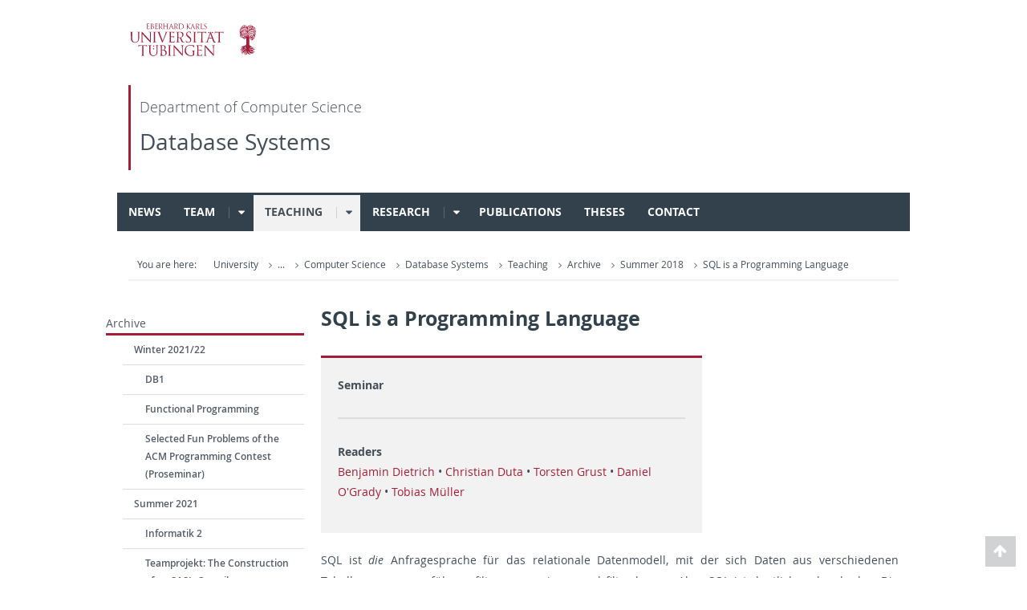

--- FILE ---
content_type: text/html
request_url: https://db.cs.uni-tuebingen.de/teaching/archive/ss18/sql-is-a-programming-language/
body_size: 68316
content:
<!doctype html><html lang=en class="js-state__ut-nav-is-closed js-state__ut-switchbar-is-closed"><head><title>Database Systems | SQL is a Programming Language</title>
<meta name=viewport content="width=device-width,initial-scale=1,user-scalable=yes"><meta charset=utf-8><meta name=description content="SQL ist die Anfragesprache für das relationale Datenmodell, mit der sich Daten aus verschiedenen Tabellen zusammenführen, filtern, gruppieren und filter …"><meta name=og:title content="Database Systems | SQL is a Programming Language"><meta name=og:description content="SQL ist die Anfragesprache für das relationale Datenmodell, mit der sich Daten aus verschiedenen Tabellen zusammenführen, filtern, gruppieren und filter …"><meta name=og:type content="website"><link rel=icon href=/images/favicon.svg><link rel=mask-icon href=/images/mask-icon.svg color=#A11E3B><link rel=stylesheet type=text/css href=/css/main.min.a08b92083dea05dad0bb63aad8ff21dbab4a6fe891e7ff53172045414aaaa18c.css><link rel=alternate type=application/rss+xml href=/index.xml title="Database Systems"></head><body><div class=ut-page><header class="ut-page__header ut-page-header"><div class="container ut-page-header__container"><div class=ut-page-header__menu><nav class="ut-page-header__switch ut-switchbar"><ul class=ut-switchbar__list role=tablist><li class=ut-switchbar__item id=switchbar-menu><button class=ut-switchbar__toggle id=ut-identifier--menu-toggle data-toggle=switchbar data-target=#switchblock-menu title=Menü aria-haspopup=true aria-expanded=false>
<span class="ut-switchbar__icon ut-icon ut-icon-menu"></span>
<span class="ut-switchbar__icon ut-icon ut-icon-cancel"></span>
<span class="ut-switchbar__label sr-only-focusable"></span></button></li></ul></nav></div><div class=ut-page-header__banner><div class=ut-page-header__logos><a href=https://uni-tuebingen.de/en class="ut-logo-link ut-logo-link--main"><img class="ut-img ut-img--logo ut-img--logo-main" alt="Logo der Universität Tübingen" src=/images/Logo_Universitaet_Tuebingen.svg width=269 height=70></a></div></div><nav class="ut-nav-area ut-page-header__area_nav" aria-label=Bereichsnavigation><h4 class="ut-heading ut-nav-area__prev-level"><a href=https://uni-tuebingen.de/en/faculties/faculty-of-science/departments/computer-science/department/ title="Department of Computer Science" class="ut-link ut-nav-area__link ut-nav-area__link--prev">Department of Computer Science</a></h4><h2 class="ut-heading ut-nav-area__current-level"><a class="ut-link ut-nav-area__link" title="Database Systems" href=/>Database Systems</a></h2></nav><div class="ut-page__switchblock ut-switchblock"><div class=ut-switchblock__item id=switchblock-menu><div class=ut-switchblock__header><span class=ut-switchblock__title>Database Systems</span></div><div class=ut-switchblock__content data-breadcrumbuids=151812><nav class="ut-nav ut-nav--main lory-slider js_variablewidth variablewidth" id=ut-identifier--main-nav data-current-pid=153936 data-current-languageuid=0 data-navigationshortener-label=Mehr...><div class="lory-frame js_frame"><ul class="ut-nav__list ut-nav__list--level-1 lory-slides js_slides"><li class="ut-nav__item ut-nav__item--level-1 lory-slide__item"><div class=ut-nav__link-group><a href=/news/ title=News class="ut-link ut-nav__link ut-nav__link--level-1 ut-nav__link--no-sub">News</a></div></li><li class="ut-nav__item ut-nav__item--level-1 lory-slide__item"><div class=ut-nav__link-group><a href=/team/ title=Team class="ut-link ut-nav__link ut-nav__link--level-1">Team
</a><a class=ut-nav__toggle-link data-menuajax-refresh=true role=button tabindex=-1><span class=ut-nav__toggle-line></span>
<span class=ut-nav__toggle-icon></span></a></div><ul class="ut-nav__list ut-nav__list--level-2"><li class="ut-nav__item ut-nav__item--close-level"><a href=# class="ut-nav__link ut-nav__link--close-level" data-target-toggle-button-id=menu-/team/><span class="ut-icon ut-icon-angle-left ut-nav__link-icon ut-nav__link-icon--left"></span>
Back</a></li><li class="ut-nav__item ut-nav__item--level-2 lory-slide__item"><div class=ut-nav__link-group><a href=/team/members/torsten-grust/ title=Members class="ut-link ut-nav__link ut-nav__link--level-2">Members
</a><a class=ut-nav__toggle-link data-menuajax-refresh=true role=button tabindex=-1><span class=ut-nav__toggle-line></span>
<span class=ut-nav__toggle-icon></span></a></div><ul class="ut-nav__list ut-nav__list--level-3"><li class="ut-nav__item ut-nav__item--close-level"><a href=# class="ut-nav__link ut-nav__link--close-level" data-target-toggle-button-id=menu-/team/members/><span class="ut-icon ut-icon-angle-left ut-nav__link-icon ut-nav__link-icon--left"></span>
Back</a></li><li class="ut-nav__item ut-nav__item--level-3 lory-slide__item"><div class=ut-nav__link-group><a href=/team/members/torsten-grust/ title="Torsten Grust" class="ut-link ut-nav__link ut-nav__link--level-3 ut-nav__link--no-sub">Torsten Grust</a></div></li><li class="ut-nav__item ut-nav__item--level-3 lory-slide__item"><div class=ut-nav__link-group><a href=/team/members/marina-ketterer/ title="Marina Ketterer" class="ut-link ut-nav__link ut-nav__link--level-3 ut-nav__link--no-sub">Marina Ketterer</a></div></li><li class="ut-nav__item ut-nav__item--level-3 lory-slide__item"><div class=ut-nav__link-group><a href=/team/members/bj%C3%B6rn-bamberg/ title="Björn Bamberg" class="ut-link ut-nav__link ut-nav__link--level-3 ut-nav__link--no-sub">Björn Bamberg</a></div></li><li class="ut-nav__item ut-nav__item--level-3 lory-slide__item"><div class=ut-nav__link-group><a href=/team/members/denis-hirn/ title="Denis Hirn" class="ut-link ut-nav__link ut-nav__link--level-3 ut-nav__link--no-sub">Denis Hirn</a></div></li><li class="ut-nav__item ut-nav__item--level-3 lory-slide__item"><div class=ut-nav__link-group><a href=/team/members/louisa-lambrecht/ title="Louisa Flüchter née Lambrecht" class="ut-link ut-nav__link ut-nav__link--level-3 ut-nav__link--no-sub">Louisa Flüchter née Lambrecht</a></div></li><li class="ut-nav__item ut-nav__item--level-3 lory-slide__item"><div class=ut-nav__link-group><a href=/team/members/nico-faden/ title="Nico Faden" class="ut-link ut-nav__link ut-nav__link--level-3 ut-nav__link--no-sub">Nico Faden</a></div></li><li class="ut-nav__item ut-nav__item--level-3 lory-slide__item"><div class=ut-nav__link-group><a href=/team/members/tim-fischer/ title="Tim Fischer" class="ut-link ut-nav__link ut-nav__link--level-3 ut-nav__link--no-sub">Tim Fischer</a></div></li><li class="ut-nav__item ut-nav__item--level-3 ut-nav__item--more"><a class="ut-link ut-nav__link ut-nav__link--level-3" href=/team/members/>More...</a></li></ul></li><li class="ut-nav__item ut-nav__item--level-2 lory-slide__item"><div class=ut-nav__link-group><a href=/team/alumni/alexander-ulrich/ title=Alumni class="ut-link ut-nav__link ut-nav__link--level-2">Alumni
</a><a class=ut-nav__toggle-link data-menuajax-refresh=true role=button tabindex=-1><span class=ut-nav__toggle-line></span>
<span class=ut-nav__toggle-icon></span></a></div><ul class="ut-nav__list ut-nav__list--level-3"><li class="ut-nav__item ut-nav__item--close-level"><a href=# class="ut-nav__link ut-nav__link--close-level" data-target-toggle-button-id=menu-/team/alumni/><span class="ut-icon ut-icon-angle-left ut-nav__link-icon ut-nav__link-icon--left"></span>
Back</a></li><li class="ut-nav__item ut-nav__item--level-3 lory-slide__item"><div class=ut-nav__link-group><a href=/team/alumni/alexander-ulrich/ title="Alexander Ulrich" class="ut-link ut-nav__link ut-nav__link--level-3 ut-nav__link--no-sub">Alexander Ulrich</a></div></li><li class="ut-nav__item ut-nav__item--level-3 lory-slide__item"><div class=ut-nav__link-group><a href=/team/alumni/benjamin-dietrich/ title="Benjamin Dietrich" class="ut-link ut-nav__link ut-nav__link--level-3 ut-nav__link--no-sub">Benjamin Dietrich</a></div></li><li class="ut-nav__item ut-nav__item--level-3 lory-slide__item"><div class=ut-nav__link-group><a href=/team/alumni/christian-duta/ title="Christian Duta" class="ut-link ut-nav__link ut-nav__link--level-3 ut-nav__link--no-sub">Christian Duta</a></div></li><li class="ut-nav__item ut-nav__item--level-3 lory-slide__item"><div class=ut-nav__link-group><a href=/team/alumni/daniel-ogrady/ title="Daniel O'Grady" class="ut-link ut-nav__link ut-nav__link--level-3 ut-nav__link--no-sub">Daniel O'Grady</a></div></li><li class="ut-nav__item ut-nav__item--level-3 lory-slide__item"><div class=ut-nav__link-group><a href=/team/alumni/dennis-butterstein/ title="Dennis Butterstein" class="ut-link ut-nav__link ut-nav__link--level-3 ut-nav__link--no-sub">Dennis Butterstein</a></div></li><li class="ut-nav__item ut-nav__item--level-3 lory-slide__item"><div class=ut-nav__link-group><a href=/team/alumni/fabian-kliebhan/ title="Fabian Kliebhan" class="ut-link ut-nav__link ut-nav__link--level-3 ut-nav__link--no-sub">Fabian Kliebhan</a></div></li><li class="ut-nav__item ut-nav__item--level-3 lory-slide__item"><div class=ut-nav__link-group><a href=/team/alumni/george-giorgidze/ title="George Giorgidze" class="ut-link ut-nav__link ut-nav__link--level-3 ut-nav__link--no-sub">George Giorgidze</a></div></li><li class="ut-nav__item ut-nav__item--level-3 lory-slide__item"><div class=ut-nav__link-group><a href=/team/alumni/jan-rittinger/ title="Jan Rittinger" class="ut-link ut-nav__link ut-nav__link--level-3 ut-nav__link--no-sub">Jan Rittinger</a></div></li><li class="ut-nav__item ut-nav__item--level-3 lory-slide__item"><div class=ut-nav__link-group><a href=/team/alumni/jeroen-weijers/ title="Jeroen Weijers" class="ut-link ut-nav__link ut-nav__link--level-3 ut-nav__link--no-sub">Jeroen Weijers</a></div></li><li class="ut-nav__item ut-nav__item--level-3 lory-slide__item"><div class=ut-nav__link-group><a href=/team/alumni/manuel-mayr/ title="Manuel Mayr" class="ut-link ut-nav__link ut-nav__link--level-3 ut-nav__link--no-sub">Manuel Mayr</a></div></li><li class="ut-nav__item ut-nav__item--level-3 lory-slide__item"><div class=ut-nav__link-group><a href=/team/alumni/menanie-herschel/ title="Melanie Herschel" class="ut-link ut-nav__link ut-nav__link--level-3 ut-nav__link--no-sub">Melanie Herschel</a></div></li><li class="ut-nav__item ut-nav__item--level-3 lory-slide__item"><div class=ut-nav__link-group><a href=/team/alumni/monika-weber/ title="Monika Weber" class="ut-link ut-nav__link ut-nav__link--level-3 ut-nav__link--no-sub">Monika Weber</a></div></li><li class="ut-nav__item ut-nav__item--level-3 lory-slide__item"><div class=ut-nav__link-group><a href=/team/alumni/noah-doersing/ title="Noah Doersing" class="ut-link ut-nav__link ut-nav__link--level-3 ut-nav__link--no-sub">Noah Doersing</a></div></li><li class="ut-nav__item ut-nav__item--level-3 lory-slide__item"><div class=ut-nav__link-group><a href=/team/alumni/tobias-mueller/ title="Tobias Müller" class="ut-link ut-nav__link ut-nav__link--level-3 ut-nav__link--no-sub">Tobias Müller</a></div></li><li class="ut-nav__item ut-nav__item--level-3 lory-slide__item"><div class=ut-nav__link-group><a href=/team/alumni/tom-schreiber/ title="Tom Schreiber" class="ut-link ut-nav__link ut-nav__link--level-3 ut-nav__link--no-sub">Tom Schreiber</a></div></li><li class="ut-nav__item ut-nav__item--level-3 ut-nav__item--more"><a class="ut-link ut-nav__link ut-nav__link--level-3" href=/team/alumni/>More...</a></li></ul></li><li class="ut-nav__item ut-nav__item--level-3 ut-nav__item--more"><a class="ut-link ut-nav__link ut-nav__link--level-3" href=/team/>More...</a></li></ul></li><li class="ut-nav__item ut-nav__item--level-1 lory-slide__item ut-nav__item--is-current active"><div class="ut-nav__link-group ut-nav__link-group--is-current"><a href=/teaching/ title=Teaching class="ut-link ut-nav__link ut-nav__link--level-1">Teaching
</a><a class=ut-nav__toggle-link data-menuajax-refresh=true role=button tabindex=-1><span class=ut-nav__toggle-line></span>
<span class=ut-nav__toggle-icon></span></a></div><ul class="ut-nav__list ut-nav__list--level-2"><li class="ut-nav__item ut-nav__item--close-level"><a href=# class="ut-nav__link ut-nav__link--close-level" data-target-toggle-button-id=menu-/teaching/><span class="ut-icon ut-icon-angle-left ut-nav__link-icon ut-nav__link-icon--left"></span>
Back</a></li><li class="ut-nav__item ut-nav__item--level-2 lory-slide__item"><div class=ut-nav__link-group><a href=/teaching/notes/ title="General Information on Courses" class="ut-link ut-nav__link ut-nav__link--level-2">General Information on Courses
</a><a class=ut-nav__toggle-link data-menuajax-refresh=true role=button tabindex=-1><span class=ut-nav__toggle-line></span>
<span class=ut-nav__toggle-icon></span></a></div><ul class="ut-nav__list ut-nav__list--level-3"><li class="ut-nav__item ut-nav__item--close-level"><a href=# class="ut-nav__link ut-nav__link--close-level" data-target-toggle-button-id=menu-/teaching/notes/><span class="ut-icon ut-icon-angle-left ut-nav__link-icon ut-nav__link-icon--left"></span>
Back</a></li><li class="ut-nav__item ut-nav__item--level-3 lory-slide__item"><div class=ut-nav__link-group><a href=/teaching/notes/presentations/ title=Presentations class="ut-link ut-nav__link ut-nav__link--level-3 ut-nav__link--no-sub">Presentations</a></div></li><li class="ut-nav__item ut-nav__item--level-3 lory-slide__item"><div class=ut-nav__link-group><a href=/teaching/notes/seminar-papers/ title="Seminar Papers" class="ut-link ut-nav__link ut-nav__link--level-3 ut-nav__link--no-sub">Seminar Papers</a></div></li><li class="ut-nav__item ut-nav__item--level-3 lory-slide__item"><div class=ut-nav__link-group><a href=/teaching/notes/reviews/ title="Review Cycle" class="ut-link ut-nav__link ut-nav__link--level-3 ut-nav__link--no-sub">Review Cycle</a></div></li><li class="ut-nav__item ut-nav__item--level-3 lory-slide__item"><div class=ut-nav__link-group><a href=/teaching/notes/theses/ title=Thesis class="ut-link ut-nav__link ut-nav__link--level-3 ut-nav__link--no-sub">Thesis</a></div></li><li class="ut-nav__item ut-nav__item--level-3 ut-nav__item--more"><a class="ut-link ut-nav__link ut-nav__link--level-3" href=/teaching/notes/>More...</a></li></ul></li><li class="ut-nav__item ut-nav__item--level-2 lory-slide__item"><div class=ut-nav__link-group><a href=/teaching/research-projects/ title="Student Research Projects (Forschungsprojekte)" class="ut-link ut-nav__link ut-nav__link--level-2 ut-nav__link--no-sub">Student Research Projects (Forschungsprojekte)</a></div></li><li class="ut-nav__item ut-nav__item--level-2 lory-slide__item"><div class=ut-nav__link-group><a href=/teaching/ws2526/ title="Winter 2025/26" class="ut-link ut-nav__link ut-nav__link--level-2">Winter 2025/26
</a><a class=ut-nav__toggle-link data-menuajax-refresh=true role=button tabindex=-1><span class=ut-nav__toggle-line></span>
<span class=ut-nav__toggle-icon></span></a></div><ul class="ut-nav__list ut-nav__list--level-3"><li class="ut-nav__item ut-nav__item--close-level"><a href=# class="ut-nav__link ut-nav__link--close-level" data-target-toggle-button-id=menu-/teaching/ws2526/><span class="ut-icon ut-icon-angle-left ut-nav__link-icon ut-nav__link-icon--left"></span>
Back</a></li><li class="ut-nav__item ut-nav__item--level-3 lory-slide__item"><div class=ut-nav__link-group><a href=/teaching/ws2526/advanced-sql/ title="Advanced SQL" class="ut-link ut-nav__link ut-nav__link--level-3 ut-nav__link--no-sub">Advanced SQL</a></div></li><li class="ut-nav__item ut-nav__item--level-3 lory-slide__item"><div class=ut-nav__link-group><a href=/teaching/ws2526/databases-inside-and-out/ title="Databases: Inside and Out" class="ut-link ut-nav__link ut-nav__link--level-3 ut-nav__link--no-sub">Databases: Inside and Out</a></div></li><li class="ut-nav__item ut-nav__item--level-3 lory-slide__item"><div class=ut-nav__link-group><a href=/teaching/ws2526/didi/ title="Design and Implementation of Database Systems Internals" class="ut-link ut-nav__link ut-nav__link--level-3 ut-nav__link--no-sub">Design and Implementation of Database Systems Internals</a></div></li><li class="ut-nav__item ut-nav__item--level-3 lory-slide__item"><div class=ut-nav__link-group><a href=/teaching/ws2526/ml-data/ title="Machine Learning for Data Management" class="ut-link ut-nav__link ut-nav__link--level-3 ut-nav__link--no-sub">Machine Learning for Data Management</a></div></li><li class="ut-nav__item ut-nav__item--level-3 ut-nav__item--more"><a class="ut-link ut-nav__link ut-nav__link--level-3" href=/teaching/ws2526/>More...</a></li></ul></li><li class="ut-nav__item ut-nav__item--level-2 lory-slide__item"><div class=ut-nav__link-group><a href=/teaching/ss25/ title="Summer 2025" class="ut-link ut-nav__link ut-nav__link--level-2">Summer 2025
</a><a class=ut-nav__toggle-link data-menuajax-refresh=true role=button tabindex=-1><span class=ut-nav__toggle-line></span>
<span class=ut-nav__toggle-icon></span></a></div><ul class="ut-nav__list ut-nav__list--level-3"><li class="ut-nav__item ut-nav__item--close-level"><a href=# class="ut-nav__link ut-nav__link--close-level" data-target-toggle-button-id=menu-/teaching/ss25/><span class="ut-icon ut-icon-angle-left ut-nav__link-icon ut-nav__link-icon--left"></span>
Back</a></li><li class="ut-nav__item ut-nav__item--level-3 lory-slide__item"><div class=ut-nav__link-group><a href=/teaching/ss25/functional-programming/ title="Functional Programming" class="ut-link ut-nav__link ut-nav__link--level-3 ut-nav__link--no-sub">Functional Programming</a></div></li><li class="ut-nav__item ut-nav__item--level-3 lory-slide__item"><div class=ut-nav__link-group><a href=/teaching/ss25/acm-programming-contest-proseminar/ title="Selected Fun Problems of the ACM Programming Contest (Proseminar)" class="ut-link ut-nav__link ut-nav__link--level-3 ut-nav__link--no-sub">Selected Fun Problems of the ACM Programming Contest (Proseminar)</a></div></li><li class="ut-nav__item ut-nav__item--level-3 lory-slide__item"><div class=ut-nav__link-group><a href=/teaching/ss25/tada/ title="Tabular Database Systems" class="ut-link ut-nav__link ut-nav__link--level-3 ut-nav__link--no-sub">Tabular Database Systems</a></div></li><li class="ut-nav__item ut-nav__item--level-3 lory-slide__item"><div class=ut-nav__link-group><a href=/teaching/ss25/teamprojekt-sasl/ title="Team Project: The Construction of an SASL-Compiler" class="ut-link ut-nav__link ut-nav__link--level-3 ut-nav__link--no-sub">Team Project: The Construction of an SASL-Compiler</a></div></li><li class="ut-nav__item ut-nav__item--level-3 ut-nav__item--more"><a class="ut-link ut-nav__link ut-nav__link--level-3" href=/teaching/ss25/>More...</a></li></ul></li><li class="ut-nav__item ut-nav__item--level-2 lory-slide__item"><div class=ut-nav__link-group><a href=/teaching/ws2425/ title="Winter 2024/25" class="ut-link ut-nav__link ut-nav__link--level-2">Winter 2024/25
</a><a class=ut-nav__toggle-link data-menuajax-refresh=true role=button tabindex=-1><span class=ut-nav__toggle-line></span>
<span class=ut-nav__toggle-icon></span></a></div><ul class="ut-nav__list ut-nav__list--level-3"><li class="ut-nav__item ut-nav__item--close-level"><a href=# class="ut-nav__link ut-nav__link--close-level" data-target-toggle-button-id=menu-/teaching/ws2425/><span class="ut-icon ut-icon-angle-left ut-nav__link-icon ut-nav__link-icon--left"></span>
Back</a></li><li class="ut-nav__item ut-nav__item--level-3 lory-slide__item"><div class=ut-nav__link-group><a href=/teaching/ws2425/informatik1/ title="Informatik 1" class="ut-link ut-nav__link ut-nav__link--level-3 ut-nav__link--no-sub">Informatik 1</a></div></li><li class="ut-nav__item ut-nav__item--level-3 lory-slide__item"><div class=ut-nav__link-group><a href=/teaching/ws2425/sql-is-a-programming-language/ title="SQL is a Programming Language" class="ut-link ut-nav__link ut-nav__link--level-3 ut-nav__link--no-sub">SQL is a Programming Language</a></div></li><li class="ut-nav__item ut-nav__item--level-3 lory-slide__item"><div class=ut-nav__link-group><a href=/teaching/ws2425/machine-learning-in-databases/ title="Utilizing Machine Learning in Data Management" class="ut-link ut-nav__link ut-nav__link--level-3 ut-nav__link--no-sub">Utilizing Machine Learning in Data Management</a></div></li><li class="ut-nav__item ut-nav__item--level-3 ut-nav__item--more"><a class="ut-link ut-nav__link ut-nav__link--level-3" href=/teaching/ws2425/>More...</a></li></ul></li><li class="ut-nav__item ut-nav__item--level-2 lory-slide__item"><div class=ut-nav__link-group><a href=/teaching/ss24/ title="Summer 2024" class="ut-link ut-nav__link ut-nav__link--level-2">Summer 2024
</a><a class=ut-nav__toggle-link data-menuajax-refresh=true role=button tabindex=-1><span class=ut-nav__toggle-line></span>
<span class=ut-nav__toggle-icon></span></a></div><ul class="ut-nav__list ut-nav__list--level-3"><li class="ut-nav__item ut-nav__item--close-level"><a href=# class="ut-nav__link ut-nav__link--close-level" data-target-toggle-button-id=menu-/teaching/ss24/><span class="ut-icon ut-icon-angle-left ut-nav__link-icon ut-nav__link-icon--left"></span>
Back</a></li><li class="ut-nav__item ut-nav__item--level-3 lory-slide__item"><div class=ut-nav__link-group><a href=/teaching/ss24/advanced-sql/ title="Advanced SQL" class="ut-link ut-nav__link ut-nav__link--level-3 ut-nav__link--no-sub">Advanced SQL</a></div></li><li class="ut-nav__item ut-nav__item--level-3 lory-slide__item"><div class=ut-nav__link-group><a href=/teaching/ss24/db2/ title=DB2 class="ut-link ut-nav__link ut-nav__link--level-3 ut-nav__link--no-sub">DB2</a></div></li><li class="ut-nav__item ut-nav__item--level-3 lory-slide__item"><div class=ut-nav__link-group><a href=/teaching/ss24/acm-programming-contest-proseminar/ title="Selected Fun Problems of the ACM Programming Contest (proseminar)" class="ut-link ut-nav__link ut-nav__link--level-3 ut-nav__link--no-sub">Selected Fun Problems of the ACM Programming Contest (proseminar)</a></div></li><li class="ut-nav__item ut-nav__item--level-3 lory-slide__item"><div class=ut-nav__link-group><a href=/teaching/ss24/teamprojekt-sasl/ title="Team Project: The Construction of an SASL-Compiler" class="ut-link ut-nav__link ut-nav__link--level-3 ut-nav__link--no-sub">Team Project: The Construction of an SASL-Compiler</a></div></li><li class="ut-nav__item ut-nav__item--level-3 ut-nav__item--more"><a class="ut-link ut-nav__link ut-nav__link--level-3" href=/teaching/ss24/>More...</a></li></ul></li><li class="ut-nav__item ut-nav__item--level-2 lory-slide__item"><div class=ut-nav__link-group><a href=/teaching/ws2324/ title="Winter 2023/24" class="ut-link ut-nav__link ut-nav__link--level-2">Winter 2023/24
</a><a class=ut-nav__toggle-link data-menuajax-refresh=true role=button tabindex=-1><span class=ut-nav__toggle-line></span>
<span class=ut-nav__toggle-icon></span></a></div><ul class="ut-nav__list ut-nav__list--level-3"><li class="ut-nav__item ut-nav__item--close-level"><a href=# class="ut-nav__link ut-nav__link--close-level" data-target-toggle-button-id=menu-/teaching/ws2324/><span class="ut-icon ut-icon-angle-left ut-nav__link-icon ut-nav__link-icon--left"></span>
Back</a></li><li class="ut-nav__item ut-nav__item--level-3 lory-slide__item"><div class=ut-nav__link-group><a href=/teaching/ws2324/machine-learning-in-databases/ title="Machine Learning in Datenbanksystemen und Datenmanagement" class="ut-link ut-nav__link ut-nav__link--level-3 ut-nav__link--no-sub">Machine Learning in Datenbanksystemen und Datenmanagement</a></div></li><li class="ut-nav__item ut-nav__item--level-3 lory-slide__item"><div class=ut-nav__link-group><a href=/teaching/ws2324/what-makes-the-duck-quack/ title="What Makes the Duck Quack?" class="ut-link ut-nav__link ut-nav__link--level-3 ut-nav__link--no-sub">What Makes the Duck Quack?</a></div></li><li class="ut-nav__item ut-nav__item--level-3 ut-nav__item--more"><a class="ut-link ut-nav__link ut-nav__link--level-3" href=/teaching/ws2324/>More...</a></li></ul></li><li class="ut-nav__item ut-nav__item--level-2 lory-slide__item"><div class=ut-nav__link-group><a href=/teaching/ss23/ title="Summer 2023" class="ut-link ut-nav__link ut-nav__link--level-2">Summer 2023
</a><a class=ut-nav__toggle-link data-menuajax-refresh=true role=button tabindex=-1><span class=ut-nav__toggle-line></span>
<span class=ut-nav__toggle-icon></span></a></div><ul class="ut-nav__list ut-nav__list--level-3"><li class="ut-nav__item ut-nav__item--close-level"><a href=# class="ut-nav__link ut-nav__link--close-level" data-target-toggle-button-id=menu-/teaching/ss23/><span class="ut-icon ut-icon-angle-left ut-nav__link-icon ut-nav__link-icon--left"></span>
Back</a></li><li class="ut-nav__item ut-nav__item--level-3 lory-slide__item"><div class=ut-nav__link-group><a href=/teaching/ss23/db1/ title=DB1 class="ut-link ut-nav__link ut-nav__link--level-3 ut-nav__link--no-sub">DB1</a></div></li><li class="ut-nav__item ut-nav__item--level-3 lory-slide__item"><div class=ut-nav__link-group><a href=/teaching/ss23/functional-programming/ title="Functional Programming" class="ut-link ut-nav__link ut-nav__link--level-3 ut-nav__link--no-sub">Functional Programming</a></div></li><li class="ut-nav__item ut-nav__item--level-3 lory-slide__item"><div class=ut-nav__link-group><a href=/teaching/ss23/acm-programming-contest-proseminar/ title="Selected Fun Problems of the ACM Programming Contest (Proseminar)" class="ut-link ut-nav__link ut-nav__link--level-3 ut-nav__link--no-sub">Selected Fun Problems of the ACM Programming Contest (Proseminar)</a></div></li><li class="ut-nav__item ut-nav__item--level-3 ut-nav__item--more"><a class="ut-link ut-nav__link ut-nav__link--level-3" href=/teaching/ss23/>More...</a></li></ul></li><li class="ut-nav__item ut-nav__item--level-2 lory-slide__item"><div class=ut-nav__link-group><a href=/teaching/ws2223/ title="Winter 2022/23" class="ut-link ut-nav__link ut-nav__link--level-2">Winter 2022/23
</a><a class=ut-nav__toggle-link data-menuajax-refresh=true role=button tabindex=-1><span class=ut-nav__toggle-line></span>
<span class=ut-nav__toggle-icon></span></a></div><ul class="ut-nav__list ut-nav__list--level-3"><li class="ut-nav__item ut-nav__item--close-level"><a href=# class="ut-nav__link ut-nav__link--close-level" data-target-toggle-button-id=menu-/teaching/ws2223/><span class="ut-icon ut-icon-angle-left ut-nav__link-icon ut-nav__link-icon--left"></span>
Back</a></li><li class="ut-nav__item ut-nav__item--level-3 lory-slide__item"><div class=ut-nav__link-group><a href=/teaching/ws2223/informatik1/ title="Info 1 (Praktische Informatik 1: Deklarative Programmierung)" class="ut-link ut-nav__link ut-nav__link--level-3 ut-nav__link--no-sub">Info 1 (Praktische Informatik 1: Deklarative Programmierung)</a></div></li><li class="ut-nav__item ut-nav__item--level-3 lory-slide__item"><div class=ut-nav__link-group><a href=/teaching/ws2223/sql-is-a-programming-language/ title="SQL is a Programming Language" class="ut-link ut-nav__link ut-nav__link--level-3 ut-nav__link--no-sub">SQL is a Programming Language</a></div></li><li class="ut-nav__item ut-nav__item--level-3 ut-nav__item--more"><a class="ut-link ut-nav__link ut-nav__link--level-3" href=/teaching/ws2223/>More...</a></li></ul></li><li class="ut-nav__item ut-nav__item--level-2 lory-slide__item"><div class=ut-nav__link-group><a href=/teaching/ss22/ title="Summer 2022" class="ut-link ut-nav__link ut-nav__link--level-2">Summer 2022
</a><a class=ut-nav__toggle-link data-menuajax-refresh=true role=button tabindex=-1><span class=ut-nav__toggle-line></span>
<span class=ut-nav__toggle-icon></span></a></div><ul class="ut-nav__list ut-nav__list--level-3"><li class="ut-nav__item ut-nav__item--close-level"><a href=# class="ut-nav__link ut-nav__link--close-level" data-target-toggle-button-id=menu-/teaching/ss22/><span class="ut-icon ut-icon-angle-left ut-nav__link-icon ut-nav__link-icon--left"></span>
Back</a></li><li class="ut-nav__item ut-nav__item--level-3 lory-slide__item"><div class=ut-nav__link-group><a href=/teaching/ss22/advanced-sql/ title="Advanced SQL" class="ut-link ut-nav__link ut-nav__link--level-3 ut-nav__link--no-sub">Advanced SQL</a></div></li><li class="ut-nav__item ut-nav__item--level-3 lory-slide__item"><div class=ut-nav__link-group><a href=/teaching/ss22/db2/ title=DB2 class="ut-link ut-nav__link ut-nav__link--level-3 ut-nav__link--no-sub">DB2</a></div></li><li class="ut-nav__item ut-nav__item--level-3 lory-slide__item"><div class=ut-nav__link-group><a href=/teaching/ss22/teamprojekt-sasl/ title="Teamprojekt: The Construction of an SASL-Compiler" class="ut-link ut-nav__link ut-nav__link--level-3 ut-nav__link--no-sub">Teamprojekt: The Construction of an SASL-Compiler</a></div></li><li class="ut-nav__item ut-nav__item--level-3 ut-nav__item--more"><a class="ut-link ut-nav__link ut-nav__link--level-3" href=/teaching/ss22/>More...</a></li></ul></li><li class="ut-nav__item ut-nav__item--level-2 lory-slide__item"><div class=ut-nav__link-group><a href=/teaching/archive/ title=Archive class="ut-link ut-nav__link ut-nav__link--level-2 ut-nav__link--no-sub">Archive</a></div></li><li class="ut-nav__item ut-nav__item--level-3 ut-nav__item--more"><a class="ut-link ut-nav__link ut-nav__link--level-3" href=/teaching/>More...</a></li></ul></li><li class="ut-nav__item ut-nav__item--level-1 lory-slide__item"><div class=ut-nav__link-group><a href=/research/ title=Research class="ut-link ut-nav__link ut-nav__link--level-1">Research
</a><a class=ut-nav__toggle-link data-menuajax-refresh=true role=button tabindex=-1><span class=ut-nav__toggle-line></span>
<span class=ut-nav__toggle-icon></span></a></div><ul class="ut-nav__list ut-nav__list--level-2"><li class="ut-nav__item ut-nav__item--close-level"><a href=# class="ut-nav__link ut-nav__link--close-level" data-target-toggle-button-id=menu-/research/><span class="ut-icon ut-icon-angle-left ut-nav__link-icon ut-nav__link-icon--left"></span>
Back</a></li><li class="ut-nav__item ut-nav__item--level-2 lory-slide__item"><div class=ut-nav__link-group><a href=/research/current-projects/record/ title="Current Projects" class="ut-link ut-nav__link ut-nav__link--level-2">Current Projects
</a><a class=ut-nav__toggle-link data-menuajax-refresh=true role=button tabindex=-1><span class=ut-nav__toggle-line></span>
<span class=ut-nav__toggle-icon></span></a></div><ul class="ut-nav__list ut-nav__list--level-3"><li class="ut-nav__item ut-nav__item--close-level"><a href=# class="ut-nav__link ut-nav__link--close-level" data-target-toggle-button-id=menu-/research/current-projects/><span class="ut-icon ut-icon-angle-left ut-nav__link-icon ut-nav__link-icon--left"></span>
Back</a></li><li class="ut-nav__item ut-nav__item--level-3 lory-slide__item"><div class=ut-nav__link-group><a href=/research/current-projects/record/ title="Recursive Computation Over Relational Data" class="ut-link ut-nav__link ut-nav__link--level-3 ut-nav__link--no-sub">Recursive Computation Over Relational Data</a></div></li><li class="ut-nav__item ut-nav__item--level-3 lory-slide__item"><div class=ut-nav__link-group><a href=/research/current-projects/fixpoint/ title="Rethinking Fixpoint Computation" class="ut-link ut-nav__link ut-nav__link--level-3 ut-nav__link--no-sub">Rethinking Fixpoint Computation</a></div></li><li class="ut-nav__item ut-nav__item--level-3 lory-slide__item"><div class=ut-nav__link-group><a href=/research/current-projects/plsql/ title="UDF Compilation" class="ut-link ut-nav__link ut-nav__link--level-3 ut-nav__link--no-sub">UDF Compilation</a></div></li><li class="ut-nav__item ut-nav__item--level-3 ut-nav__item--more"><a class="ut-link ut-nav__link ut-nav__link--level-3" href=/research/current-projects/>More...</a></li></ul></li><li class="ut-nav__item ut-nav__item--level-2 lory-slide__item"><div class=ut-nav__link-group><a href=/research/past-projects/data-provenance-for-sql/ title="Past Projects" class="ut-link ut-nav__link ut-nav__link--level-2">Past Projects
</a><a class=ut-nav__toggle-link data-menuajax-refresh=true role=button tabindex=-1><span class=ut-nav__toggle-line></span>
<span class=ut-nav__toggle-icon></span></a></div><ul class="ut-nav__list ut-nav__list--level-3"><li class="ut-nav__item ut-nav__item--close-level"><a href=# class="ut-nav__link ut-nav__link--close-level" data-target-toggle-button-id=menu-/research/past-projects/><span class="ut-icon ut-icon-angle-left ut-nav__link-icon ut-nav__link-icon--left"></span>
Back</a></li><li class="ut-nav__item ut-nav__item--level-3 lory-slide__item"><div class=ut-nav__link-group><a href=/research/past-projects/data-provenance-for-sql/ title="Data Provenance for SQL" class="ut-link ut-nav__link ut-nav__link--level-3 ut-nav__link--no-sub">Data Provenance for SQL</a></div></li><li class="ut-nav__item ut-nav__item--level-3 lory-slide__item"><div class=ut-nav__link-group><a href=/research/past-projects/database-supported-haskell/ title="Database Supported Haskell" class="ut-link ut-nav__link ut-nav__link--level-3 ut-nav__link--no-sub">Database Supported Haskell</a></div></li><li class="ut-nav__item ut-nav__item--level-3 lory-slide__item"><div class=ut-nav__link-group><a href=/research/past-projects/ferry/ title=Ferry class="ut-link ut-nav__link ut-nav__link--level-3 ut-nav__link--no-sub">Ferry</a></div></li><li class="ut-nav__item ut-nav__item--level-3 lory-slide__item"><div class=ut-nav__link-group><a href=/research/past-projects/habitat/ title=Habitat class="ut-link ut-nav__link ut-nav__link--level-3 ut-nav__link--no-sub">Habitat</a></div></li><li class="ut-nav__item ut-nav__item--level-3 lory-slide__item"><div class=ut-nav__link-group><a href=/research/past-projects/pathfinder/ title=Pathfinder class="ut-link ut-nav__link ut-nav__link--level-3 ut-nav__link--no-sub">Pathfinder</a></div></li><li class="ut-nav__item ut-nav__item--level-3 lory-slide__item"><div class=ut-nav__link-group><a href=/research/past-projects/software-hardware-codesign/ title="Software/Hardware Codesign" class="ut-link ut-nav__link ut-nav__link--level-3 ut-nav__link--no-sub">Software/Hardware Codesign</a></div></li><li class="ut-nav__item ut-nav__item--level-3 ut-nav__item--more"><a class="ut-link ut-nav__link ut-nav__link--level-3" href=/research/past-projects/>More...</a></li></ul></li><li class="ut-nav__item ut-nav__item--level-3 ut-nav__item--more"><a class="ut-link ut-nav__link ut-nav__link--level-3" href=/research/>More...</a></li></ul></li><li class="ut-nav__item ut-nav__item--level-1 lory-slide__item"><div class=ut-nav__link-group><a href=/publications/ title=Publications class="ut-link ut-nav__link ut-nav__link--level-1 ut-nav__link--no-sub">Publications</a></div></li><li class="ut-nav__item ut-nav__item--level-1 lory-slide__item"><div class=ut-nav__link-group><a href=/theses/ title=Theses class="ut-link ut-nav__link ut-nav__link--level-1 ut-nav__link--no-sub">Theses</a></div></li><li class="ut-nav__item ut-nav__item--level-1 lory-slide__item"><div class=ut-nav__link-group><a href=/contact/ title=Contact class="ut-link ut-nav__link ut-nav__link--level-1 ut-nav__link--no-sub">Contact</a></div></li></ul></div></nav></div></div></div></div></header><div class="container ut-page__prepend"><nav class=ut-breadcrumb aria-labelledby=nav-indicator><span class=ut-breadcrumb__indicator id=nav-indicator>You are here:</span><ul class="ut-breadcrumb__list js-breadcrumb-list"><li class="ut-breadcrumb__item ut-breadcrumb__item--collapse"><a href=http://www.uni-tuebingen.de/en/ class=ut-breadcrumb__link>University</a>
<span class="ut-icon ut-icon-angle-right ut-breadcrumb__icon-after"></span></li><li class="ut-breadcrumb__item ut-breadcrumb__item--collapse">...
<span class="ut-icon ut-icon-angle-right ut-breadcrumb__icon-after"></span></li><li class="ut-breadcrumb__item ut-breadcrumb__item--collapse"><a href=https://uni-tuebingen.de/en/faculties/faculty-of-science/departments/computer-science/department/ class=ut-breadcrumb__link>Computer Science
</a><span class="ut-icon ut-icon-angle-right ut-breadcrumb__icon-after"></span></li><li class="ut-breadcrumb__item ut-breadcrumb__item--collapse"><span class="ut-icon ut-icon-right-dir ut-breadcrumb__icon-before" role=img></span>
<a href=/ class=ut-breadcrumb__link>Database Systems
</a><span class="ut-icon ut-icon-angle-right ut-breadcrumb__icon-after"></span></li><li class="ut-breadcrumb__item ut-breadcrumb__item--collapse"><span class="ut-icon ut-icon-right-dir ut-breadcrumb__icon-before" role=img></span>
<a href=/teaching/ class=ut-breadcrumb__link>Teaching
</a><span class="ut-icon ut-icon-angle-right ut-breadcrumb__icon-after"></span></li><li class="ut-breadcrumb__item ut-breadcrumb__item--collapse"><span class="ut-icon ut-icon-right-dir ut-breadcrumb__icon-before" role=img></span>
<a href=/teaching/archive/ class=ut-breadcrumb__link>Archive
</a><span class="ut-icon ut-icon-angle-right ut-breadcrumb__icon-after"></span></li><li class="ut-breadcrumb__item ut-breadcrumb__item--collapse"><span class="ut-icon ut-icon-right-dir ut-breadcrumb__icon-before" role=img></span>
<a href=/teaching/archive/ss18/ class=ut-breadcrumb__link>Summer 2018
</a><span class="ut-icon ut-icon-angle-right ut-breadcrumb__icon-after"></span></li><li class="ut-breadcrumb__item ut-breadcrumb__item--collapse"><span class="ut-icon ut-icon-right-dir ut-breadcrumb__icon-before" role=img></span>
<a href=/teaching/archive/ss18/sql-is-a-programming-language/ class=ut-breadcrumb__link>SQL is a Programming Language</a></li></ul></nav></div><div class=ut-page__main><div class=ut-wrapper><div class=container><div class="row ut-pagelayout"><aside class="col-xs-12 col-sm-3 ut-pagelayout__sidecol ut-pagelayout__sidecol--left"><nav class="ut-nav ut-nav--vertical"><div class=submenu-header><a href=/teaching/archive/>Archive</a></div><ul class="ut-nav__list--aside js-submenu-list"><li class=ut-nav__item><a href=/teaching/archive/ws2122/db1/ class="ut-link ut-nav__link">Winter 2021/22</a><ul class="ut-nav__list ut-nav__list--level-2"><li class=ut-nav__item><a href=/teaching/archive/ws2122/db1/ class="ut-link ut-nav__link">DB1</a></li><li class=ut-nav__item><a href=/teaching/archive/ws2122/functional-programming/ class="ut-link ut-nav__link">Functional Programming</a></li><li class=ut-nav__item><a href=/teaching/archive/ws2122/acm-programming-contest-proseminar/ class="ut-link ut-nav__link">Selected Fun Problems of the ACM Programming Contest (Proseminar)</a></li></ul></li><li class=ut-nav__item><a href=/teaching/archive/ss21/informatik2/ class="ut-link ut-nav__link">Summer 2021</a><ul class="ut-nav__list ut-nav__list--level-2"><li class=ut-nav__item><a href=/teaching/archive/ss21/informatik2/ class="ut-link ut-nav__link">Informatik 2</a></li><li class=ut-nav__item><a href=/teaching/archive/ss21/teamprojekt-sasl/ class="ut-link ut-nav__link">Teamprojekt: The Construction of an SASL-Compiler</a></li></ul></li><li class=ut-nav__item><a href=/teaching/archive/ws2021/informatik-1/ class="ut-link ut-nav__link">Winter 2020/21</a><ul class="ut-nav__list ut-nav__list--level-2"><li class=ut-nav__item><a href=/teaching/archive/ws2021/informatik-1/ class="ut-link ut-nav__link">Informatik 1</a></li><li class=ut-nav__item><a href=/teaching/archive/ws2021/sql-is-a-programming-language/ class="ut-link ut-nav__link">SQL is a Programming Language</a></li></ul></li><li class=ut-nav__item><a href=/teaching/archive/ss20/advanced-sql/ class="ut-link ut-nav__link">Summer 2020</a><ul class="ut-nav__list ut-nav__list--level-2"><li class=ut-nav__item><a href=/teaching/archive/ss20/advanced-sql/ class="ut-link ut-nav__link">Advanced SQL</a></li><li class=ut-nav__item><a href=/teaching/archive/ss20/db2/ class="ut-link ut-nav__link">DB 2</a></li><li class=ut-nav__item><a href=/teaching/archive/ss20/sql-is-a-programming-language/ class="ut-link ut-nav__link">SQL is a Programming Language</a></li><li class=ut-nav__item><a href=/teaching/archive/ss20/teamprojekt-sasl/ class="ut-link ut-nav__link">Teamprojekt: The Construction of an SASL-Compiler</a></li></ul></li><li class=ut-nav__item><a href=/teaching/archive/ws1920/database-brain-dump/ class="ut-link ut-nav__link">Winter 2019/20</a><ul class="ut-nav__list ut-nav__list--level-2"><li class=ut-nav__item><a href=/teaching/archive/ws1920/database-brain-dump/ class="ut-link ut-nav__link">Database Brain Dump (DBBD)</a></li><li class=ut-nav__item><a href=/teaching/archive/ws1920/db-1/ class="ut-link ut-nav__link">DB 1</a></li><li class=ut-nav__item><a href=/teaching/archive/ws1920/functional-programming/ class="ut-link ut-nav__link">Functional Programming</a></li><li class=ut-nav__item><a href=/teaching/archive/ws1920/acm-programming-contest-proseminar/ class="ut-link ut-nav__link">Selected Fun Problems of the ACM Programming Contest (Proseminar)</a></li></ul></li><li class=ut-nav__item><a href=/teaching/archive/ss19/organisation-eines-alumni-tages-der-informatik/ class="ut-link ut-nav__link">Summer 2019</a><ul class="ut-nav__list ut-nav__list--level-2"><li class=ut-nav__item><a href=/teaching/archive/ss19/organisation-eines-alumni-tages-der-informatik/ class="ut-link ut-nav__link">Organisation eines Alumni-Tages der Informatik</a></li></ul></li><li class=ut-nav__item><a href=/teaching/archive/ws1819/database-brain-dump/ class="ut-link ut-nav__link">Winter 2018/19</a><ul class="ut-nav__list ut-nav__list--level-2"><li class=ut-nav__item><a href=/teaching/archive/ws1819/database-brain-dump/ class="ut-link ut-nav__link">Database Brain Dump (DBBD)</a></li><li class=ut-nav__item><a href=/teaching/archive/ws1819/informatik-1/ class="ut-link ut-nav__link">Informatik 1</a></li><li class=ut-nav__item><a href=/teaching/archive/ws1819/acm-programming-contest-proseminar/ class="ut-link ut-nav__link">Selected Fun Problems of the ACM Programming Contest (Proseminar)</a></li></ul></li><li class=ut-nav__item><a href=/teaching/archive/ss18/db2/ class="ut-link ut-nav__link">Summer 2018</a><ul class="ut-nav__list ut-nav__list--level-2"><li class=ut-nav__item><a href=/teaching/archive/ss18/db2/ class="ut-link ut-nav__link">DB 2</a></li><li class=ut-nav__item><a href=/teaching/archive/ss18/organisation-eines-alumni-tages-der-informatik/ class="ut-link ut-nav__link">Organisation eines Alumni-Tages der Informatik</a></li><li class=ut-nav__item><a href=/teaching/archive/ss18/sql-is-a-programming-language/ class="ut-link ut-nav__link ut-nav__link--is-active">SQL is a Programming Language</a></li><li class=ut-nav__item><a href=/teaching/archive/ss18/teamprojekt-sasl/ class="ut-link ut-nav__link">Teamprojekt: The Construction of an SASL-Compiler</a></li></ul></li><li class=ut-nav__item><a href=/teaching/archive/ws1718/database-brain-dump/ class="ut-link ut-nav__link">Winter 2017/18</a><ul class="ut-nav__list ut-nav__list--level-2"><li class=ut-nav__item><a href=/teaching/archive/ws1718/database-brain-dump/ class="ut-link ut-nav__link">Database Brain Dump (DBBD)</a></li><li class=ut-nav__item><a href=/teaching/archive/ws1718/db-1/ class="ut-link ut-nav__link">DB 1</a></li><li class=ut-nav__item><a href=/teaching/archive/ws1718/sql-is-a-programming-language/ class="ut-link ut-nav__link">SQL is a Programming Language</a></li></ul></li><li class=ut-nav__item><a href=/teaching/archive/ss17/advanced-sql/ class="ut-link ut-nav__link">Summer 2017</a><ul class="ut-nav__list ut-nav__list--level-2"><li class=ut-nav__item><a href=/teaching/archive/ss17/advanced-sql/ class="ut-link ut-nav__link">Advanced SQL</a></li><li class=ut-nav__item><a href=/teaching/archive/ss17/functional-programming/ class="ut-link ut-nav__link">Functional Programming</a></li><li class=ut-nav__item><a href=/teaching/archive/ss17/teamprojekt-sasl/ class="ut-link ut-nav__link">Teamprojekt: The Construction of an SASL-Compiler</a></li></ul></li><li class=ut-nav__item><a href=/teaching/archive/ws1617/informatik-1/ class="ut-link ut-nav__link">Winter 2016/17</a><ul class="ut-nav__list ut-nav__list--level-2"><li class=ut-nav__item><a href=/teaching/archive/ws1617/informatik-1/ class="ut-link ut-nav__link">Informatik 1</a></li><li class=ut-nav__item><a href=/teaching/archive/ws1617/acm-programming-contest-proseminar/ class="ut-link ut-nav__link">Selected Fun Problems of the ACM Programming Contest (Proseminar)</a></li></ul></li><li class=ut-nav__item><a href=/teaching/archive/ss16/db2/ class="ut-link ut-nav__link">Summer 2016</a><ul class="ut-nav__list ut-nav__list--level-2"><li class=ut-nav__item><a href=/teaching/archive/ss16/db2/ class="ut-link ut-nav__link">DB 2</a></li><li class=ut-nav__item><a href=/teaching/archive/ss16/programmierpraktikum-teamprojekt/ class="ut-link ut-nav__link">Programmier Praktikum (Teamprojekt)</a></li><li class=ut-nav__item><a href=/teaching/archive/ss16/teamprojekt-sasl/ class="ut-link ut-nav__link">Teamprojekt: The Construction of an SASL-Compiler</a></li></ul></li><li class=ut-nav__item><a href=/teaching/archive/ws1516/database-brain-dump/ class="ut-link ut-nav__link">Winter 2015/16</a><ul class="ut-nav__list ut-nav__list--level-2"><li class=ut-nav__item><a href=/teaching/archive/ws1516/database-brain-dump/ class="ut-link ut-nav__link">Database Brain Dump (DBBD)</a></li><li class=ut-nav__item><a href=/teaching/archive/ws1516/db-1/ class="ut-link ut-nav__link">DB 1</a></li><li class=ut-nav__item><a href=/teaching/archive/ws1516/functional-programming/ class="ut-link ut-nav__link">Functional Programming</a></li><li class=ut-nav__item><a href=/teaching/archive/ws1516/acm-programming-contest-proseminar/ class="ut-link ut-nav__link">Selected Fun Problems of the ACM Programming Contest (Proseminar)</a></li></ul></li><li class=ut-nav__item><a href=/teaching/archive/ss15/database-brain-dump/ class="ut-link ut-nav__link">Summer 2015</a><ul class="ut-nav__list ut-nav__list--level-2"><li class=ut-nav__item><a href=/teaching/archive/ss15/database-brain-dump/ class="ut-link ut-nav__link">Database Brain Dump (DBBD)</a></li><li class=ut-nav__item><a href=/teaching/archive/ss15/informatik-2/ class="ut-link ut-nav__link">Informatik 2</a></li><li class=ut-nav__item><a href=/teaching/archive/ss15/teamprojekt-sasl/ class="ut-link ut-nav__link">Programmierpraktikum: The Construction of a SASL Compiler</a></li></ul></li><li class=ut-nav__item><a href=/teaching/archive/ws1415/monetdb-hauptseminar/ class="ut-link ut-nav__link">Winter 2014/15</a><ul class="ut-nav__list ut-nav__list--level-2"><li class=ut-nav__item><a href=/teaching/archive/ws1415/monetdb-hauptseminar/ class="ut-link ut-nav__link">The MonetDB Column Store Database System (Hauptseminar)</a></li></ul></li><li class=ut-nav__item><a href=/teaching/archive/ss14/database-brain-dump/ class="ut-link ut-nav__link">Summer 2014</a><ul class="ut-nav__list ut-nav__list--level-2"><li class=ut-nav__item><a href=/teaching/archive/ss14/database-brain-dump/ class="ut-link ut-nav__link">Database Brain Dump (DBBD)</a></li><li class=ut-nav__item><a href=/teaching/archive/ss14/db2/ class="ut-link ut-nav__link">DB 2</a></li><li class=ut-nav__item><a href=/teaching/archive/ss14/functional-programming/ class="ut-link ut-nav__link">Functional Programming</a></li><li class=ut-nav__item><a href=/teaching/archive/ss14/teamprojekt-sasl/ class="ut-link ut-nav__link">Programmier Praktikum: The Construction of a SASL Compiler</a></li></ul></li><li class=ut-nav__item><a href=/teaching/archive/ws1314/database-brain-dump/ class="ut-link ut-nav__link">Winter 2013/14</a><ul class="ut-nav__list ut-nav__list--level-2"><li class=ut-nav__item><a href=/teaching/archive/ws1314/database-brain-dump/ class="ut-link ut-nav__link">Database Brain Dump (DBBD)</a></li><li class=ut-nav__item><a href=/teaching/archive/ws1314/db-1/ class="ut-link ut-nav__link">DB 1</a></li><li class=ut-nav__item><a href=/teaching/archive/ws1314/postgres-inside-out/ class="ut-link ut-nav__link">PostgreSQL Inside Out</a></li></ul></li><li class=ut-nav__item><a href=/teaching/archive/ss13/db2/ class="ut-link ut-nav__link">Summer 2013</a><ul class="ut-nav__list ut-nav__list--level-2"><li class=ut-nav__item><a href=/teaching/archive/ss13/db2/ class="ut-link ut-nav__link">DB 2</a></li><li class=ut-nav__item><a href=/teaching/archive/ss13/teamprojekt-sasl/ class="ut-link ut-nav__link">Programmier Praktikum: The Construction of a SASL Compiler</a></li></ul></li><li class=ut-nav__item><a href=/teaching/archive/ws1213/database-brain-dump/ class="ut-link ut-nav__link">Winter 2012/13</a><ul class="ut-nav__list ut-nav__list--level-2"><li class=ut-nav__item><a href=/teaching/archive/ws1213/database-brain-dump/ class="ut-link ut-nav__link">Database Brain Dump (DBBD)</a></li><li class=ut-nav__item><a href=/teaching/archive/ws1213/database-supported-xml-processors/ class="ut-link ut-nav__link">Database-Supported XML Processors</a></li><li class=ut-nav__item><a href=/teaching/archive/ws1213/db-1/ class="ut-link ut-nav__link">DB 1</a></li></ul></li><li class=ut-nav__item><a href=/teaching/archive/ss12/informatik-2/ class="ut-link ut-nav__link">Summer 2012</a><ul class="ut-nav__list ut-nav__list--level-2"><li class=ut-nav__item><a href=/teaching/archive/ss12/informatik-2/ class="ut-link ut-nav__link">Informatik 2</a></li><li class=ut-nav__item><a href=/teaching/archive/ss12/parallelism-and-concurrency/ class="ut-link ut-nav__link">Parallelism and Concurrency</a></li></ul></li><li class=ut-nav__item><a href=/teaching/archive/ws1112/advanced-functional-programming/ class="ut-link ut-nav__link">Winter 2011/12</a><ul class="ut-nav__list ut-nav__list--level-2"><li class=ut-nav__item><a href=/teaching/archive/ws1112/advanced-functional-programming/ class="ut-link ut-nav__link">Advanced Functional Programming</a></li><li class=ut-nav__item><a href=/teaching/archive/ws1112/informatik-1/ class="ut-link ut-nav__link">Informatik 1</a></li></ul></li><li class=ut-nav__item><a href=/teaching/archive/ss11/data-warehouses/ class="ut-link ut-nav__link">Summer 2011</a><ul class="ut-nav__list ut-nav__list--level-2"><li class=ut-nav__item><a href=/teaching/archive/ss11/data-warehouses/ class="ut-link ut-nav__link">Data Warehouses</a></li><li class=ut-nav__item><a href=/teaching/archive/ss11/db-1/ class="ut-link ut-nav__link">DB 1</a></li><li class=ut-nav__item><a href=/teaching/archive/ss11/programmierpraktikum-sasl/ class="ut-link ut-nav__link">Programmier Praktikum: The Construction of a SASL Compiler</a></li></ul></li><li class=ut-nav__item><a href=/teaching/archive/ws1011/db2/ class="ut-link ut-nav__link">Winter 2010/11</a><ul class="ut-nav__list ut-nav__list--level-2"><li class=ut-nav__item><a href=/teaching/archive/ws1011/db2/ class="ut-link ut-nav__link">Advanced Functional Programming</a></li><li class=ut-nav__item><a href=/teaching/archive/ws1011/data-integration-and-lineage/ class="ut-link ut-nav__link">Data Integration and Lineage</a></li><li class=ut-nav__item><a href=/teaching/archive/ws1011/database-languages-and-their-compilers/ class="ut-link ut-nav__link">Database Languages and their Compilers</a></li><li class=ut-nav__item><a href=/teaching/archive/ws1011/column-store-databases/ class="ut-link ut-nav__link">Turn Head 90º — Column Store Databases</a></li></ul></li><li class=ut-nav__item><a href=/teaching/archive/ss10/db-1/ class="ut-link ut-nav__link">Summer 2010</a><ul class="ut-nav__list ut-nav__list--level-2"><li class=ut-nav__item><a href=/teaching/archive/ss10/db-1/ class="ut-link ut-nav__link">DB 1</a></li><li class=ut-nav__item><a href=/teaching/archive/ss10/programmierpraktikum-sasl/ class="ut-link ut-nav__link">Programmier Praktikum: The Construction of a SASL Compiler</a></li><li class=ut-nav__item><a href=/teaching/archive/ss10/acm-programming-contest/ class="ut-link ut-nav__link">Selected Fun Problems of the ACM Programming Contest</a></li></ul></li><li class=ut-nav__item><a href=/teaching/archive/ws0910/datenbanksysteme-2/ class="ut-link ut-nav__link">Winter 2009/10</a><ul class="ut-nav__list ut-nav__list--level-2"><li class=ut-nav__item><a href=/teaching/archive/ws0910/datenbanksysteme-2/ class="ut-link ut-nav__link">Datenbanksysteme II</a></li><li class=ut-nav__item><a href=/teaching/archive/ws0910/informatik-1/ class="ut-link ut-nav__link">Informatik 1</a></li><li class=ut-nav__item><a href=/teaching/archive/ws0910/acm-programming-contest-proseminar/ class="ut-link ut-nav__link">Selected Fun Problems of the ACM Programming Contest (Proseminar)</a></li></ul></li><li class=ut-nav__item><a href=/teaching/archive/ss09/database-systems-and-modern-cpu-architecture/ class="ut-link ut-nav__link">Summer 2009</a><ul class="ut-nav__list ut-nav__list--level-2"><li class=ut-nav__item><a href=/teaching/archive/ss09/database-systems-and-modern-cpu-architecture/ class="ut-link ut-nav__link">Database Systems and Modern CPU Architecture</a></li><li class=ut-nav__item><a href=/teaching/archive/ss09/datenbanksystem-klassiker-ten-papers/ class="ut-link ut-nav__link">Datenbanksystem Klassiker: Ten-Year Best Paper Awards</a></li><li class=ut-nav__item><a href=/teaching/archive/ss09/db-1/ class="ut-link ut-nav__link">DB 1</a></li><li class=ut-nav__item><a href=/teaching/archive/ss09/projekt-praktikum-ruby-on-rails/ class="ut-link ut-nav__link">Projektpraktikum: Ruby on Rails</a></li><li class=ut-nav__item><a href=/teaching/archive/ss09/acm-programming-contest/ class="ut-link ut-nav__link">Selected Fun Problems of the ACM Programming Contest</a></li></ul></li><li class=ut-nav__item><a href=/teaching/archive/ws0809/database-supported-xml-processors/ class="ut-link ut-nav__link">Winter 2008/09</a><ul class="ut-nav__list ut-nav__list--level-2"><li class=ut-nav__item><a href=/teaching/archive/ws0809/database-supported-xml-processors/ class="ut-link ut-nav__link">Database-Supported XML Processors</a></li><li class=ut-nav__item><a href=/teaching/archive/ws0809/datenbanksysteme-2/ class="ut-link ut-nav__link">Datenbanksysteme II</a></li></ul></li></ul></nav></aside><main class="col-xs-12 col-sm-9 ut-pagelayout__maincol" id=ut-identifier--main-content><div class="ut-text-media ut-text-media--layout-top"><div class=ut-text-media__text><header class=ut-header><h1 class="ut-heading ut-heading--h1">SQL is a Programming Language</h1></header></div></div><div class="ut-text-media ut-text-media--layout-top"><div class=ut-text-media__text><div class="ut-grid ut-grid--deck ut-grid--non-equal-height ut-grid--48"><div class=ut-grid__col-2><div class="ut-box ut-box--decorate-top ut-box--decorate-color-primary-1"><div class=ut-box__block><div class=ut-box__text><b>Seminar</b><hr><dl><dt><b>Readers</b></dt><dd><a href=/team/alumni/benjamin-dietrich/>Benjamin Dietrich</a>
&bull;
<a href=/team/alumni/christian-duta/>Christian Duta</a>
&bull;
<a href=/team/members/torsten-grust/>Torsten Grust</a>
&bull;
<a href=/team/alumni/daniel-ogrady/>Daniel O'Grady</a>
&bull;
<a href=/team/alumni/tobias-mueller/>Tobias Müller</a></dd></dl></div></div></div></div></div><p>SQL ist <em>die</em> Anfragesprache für das relationale Datenmodell, mit der sich Daten aus verschiedenen Tabellen zusammenführen, filtern, gruppieren und filter lassen. Aber SQL ist deutlich mehr als das. Die Geschichte von SQL reicht bis in die 1970er Jahre zurück und seitdem hat sich die Sprache stetig weiter entwickelt, transformiert und erweitert. <strong>Heutiges, modernes SQL ist deklarativ, ausdrucksstark, oft sehr kompakt und auch elegant.</strong> Seit der Einführung von Rekursion in SQL ist die Sprache zudem berechnungsvollständig: <strong>es gibt kein Problem, das man mit SQL nicht knacken kann.</strong></p><p>In diesem Master-Seminar bearbeiten die Teilnehmer/Innen jeweils ein in sich geschlossenes Programmierproblem und konstruieren eine Lösung ausschließlich in SQL. (Wir raten zu <a href=http://postgresql.org>PostgreSQL</a>, aber das können wir individuell vereinbaren.) Wir wählen dazu Probleme aus, die zu einem interessanten Algorithmus führen, Puzzles verschiedener Art lösen, Simulationen durchführen, ansprechend visualisierbar sind, etc. Spaß und Aha-Effekte stehen im Vordergrund. Auf jeden Fall werden die Probleme nicht &ldquo;typisch relational&rdquo; sein und zu <code>SELECT * FROM table</code> führen: SQL hat viel mehr auf dem Kasten und in diesem Seminar werdet ihr dazu zahlreiche Beweise liefern.</p><p>Jede/r Teilnehmer/in wird im 30-minütigen Seminarvortrag das bearbeitete Problem vorstellen und eine SQL-basierte Lösung präsentieren. Kurz-Demos während des Vortrags bieten sich natürlich ideal an. Falls es beim Lösen/Implementieren des Problems &ldquo;haken&rdquo; sollte, ist das kein Show Stopper: wir geben dazu gerne Tipps — niemand muss deshalb dieses Seminar nicht bestehen. Euer Folienmaterial und die Ausarbeitung zum Problem und seiner Lösung erstellt ihr in Englisch.</p><h2 id=-vorbesprechung>📅 Vorbesprechung</h2><p><strong>Eine Vorbesprechung zu diesem Master-Seminar</strong> zu</p><ul><li>Problemstellungen</li><li>Terminen im Semester (nach Absprache mit euch)</li></ul><p>führen wir am <strong>Freitag, den 20. April, 11:00-11:30 Uhr im Raum B305.1</strong> durch.</p><h2 id=teilnehmer>Teilnehmer</h2><p>Die folgende Liste beinhaltet alle Teilnehmer an diesem Master-Seminar.</p><table><tr><th>Vortragstermin</th><th>1. Vortrag</th><th>2. Vortrag</th></tr><tr><td>Fr, 15.06.2018<br>11:00 Uhr</td><td>Denis Hirn (Dynamic Time Warping)</td><td>Dennis Zimmer (Pfadfindung mit dem A*-Algorithmus auf einem 2D-Grid)</td></tr><tr><td>Fr, 22.06.2018<br>11:00 Uhr</td><td>Noah Doersing (Handschrifterkennung)</td><td>Eugen Ljavin (Sichtbarkeit in 3D-Terrain)</td></tr><tr><td>Fr, 06.07.2018<br>11:00 Uhr</td><td>Mathias Jenter (Levenshtein Distanz)</td><td>Denis Heid (2D-Karten aus Bruchstücken erstellen (Merging Maps))</td></tr><tr><td>Fr, 13.07.2018<br>11:00 Uhr</td><td>Artjom Besuschkow (Tracing von 2D-Objekten mittels Marching Squares)</td><td></td></tr></table><p>Die Termine finden auf dem Sand in Raum <strong>B305.1</strong> statt und sind auf 30 Minuten pro Teilnehmer angesetzt.</p><p>Es gilt für alle Teilnehmer, an <strong>allen Terminen anwesend</strong> zu sein! Weitere interessierte Hörer sind herzlich willkommen.</p><h2 id=themen>Themen</h2><p>Unten findet ihr eine Liste der Aufgabenstellungen, die in diesem Seminar mittels SQL realisiert werden. Die genauen Details hier zu (bspw. in welchem Format stehen Eingabedaten bereit) oder Hinweise zur Realisierung erhaltet ihr von eurem Betreuer.</p><ul><li><p><strong>Sichtbarkeit in 3D-Terrain</strong></p><p>Welche Punkte eines hügeligen Terrains sind von einer gegebenen Betrachterposition aus sichtbar? Während nahe gelegene Hügel die Sicht auf dahinter liegende Punkte versperren, können höhere Gipfel noch sichtbar sein, auch wenn diese weit enternt sind. Dieses Sichtbarkeitsproblem lässt sich sehr elegant mit sog. <em>max scans</em> lösen, die ihr in dieser Aufgabe einsetzen werdet.</p></li><li><p><strong>Markov Decision Process Visualisierung</strong></p><p>Gegeben sei ein 2D-Grid in dem zufällig ein Roboter platziert wurde. Der Roboter kann sich nun entscheiden in eine von vier Richtungen zu laufen. jedoch kann es sein, dass er eine Fehlfunktion hat und trotz seiner Entscheidung in eine ganz andere Richtung läuft. Zusätzlich erhält oder verliert der Roboter mit jedem Schritt Punkte, je nachdem auf welchem Feld er landet. Das Ziel des Roboters ist es aber, seine Punktzahl zu maximieren. Dank dem <em>Markov Decision Process</em> erhalten wir eine <em>policy</em> mit dieser der Roboter exakt entscheiden kann, welche Richtung er als nächstes gehen muss, um mit dem geringsten Risiko seine Punktzahl (<em>reward</em>) zu maximieren.</p></li><li><p><strong>Tracing von 2D-Objekten mittels Marching Squares</strong></p><p>Der Algorithmus <em>Marching Squares</em> kann die Form (Kontur) zwei-dimensionaler Objekte erschliessen. Das Verfahren verwendet dabei lediglich eine sehr kleine Umgebung des aktuell untersuchten Konturpunktes, um sich sehr effizient aber dennoch robust am Objekt &ldquo;entlang zu tasten&rdquo;.</p></li><li><p><strong>2D-Karten aus Bruchstücken erstellen (<em>Merging Maps</em>)</strong></p><p>Satellitenaufnahmen der Erde nehmen jeweils nur ein kleines Fenster der Oberfläche auf. Wie lassen sich aus solchen Teilaufnahmen konsistent größere Oberflächenkarten erstellen (siehe etwa <em>Google Maps</em>)? Diese Aufgabe wird auf einer textuellen abstrakten Version solcher Aufnahmen arbeiten — aber das Problem bleibt spannend und lässt sich klasse visualisieren.</p></li><li><p><strong>Levenshtein Distanz</strong></p><p>Wie quantifizieren wir den Unterschied zwischen zwei beliebigen strings <code>s</code> und <code>t</code>? Die <em>Levenshtein-Distanz</em> berechnet eine Distanz die uns erlaubt zu bestimmen, welche Änderungen an dem string <code>s</code> notwendig sind, um diesen in den string <code>t</code> zu transformieren.</p></li><li><p><strong>Pfadfindung mit dem A*-Algorithmus auf einem 2D-Grid</strong></p><p>Um den kürzesten Pfad zwischen zwei Punkten zeitnah auf einem 2D-Grid finden, gibt es viele Möglichkeiten. Ein möglicher Weg ist die Berechnung dieses Pfads mit der Hilfe des <a href=https://en.wikipedia.org/wiki/A*_search_algorithm>A*-Algorithmus</a>. Eure Aufgabe ist es, diesen Algorithmus zu implementieren.</p></li><li><p><strong>Textmuster-Erkennung mittels endlicher Automaten</strong></p><p>Bei der Analyse von Zeichenketten kann es interessant sein, ob diese einem bestimmten Muster entsprechen (etwa: befindet sich das Wort &ldquo;Fotografie&rdquo; in einer anderen Variante, &ldquo;Photographie&rdquo;, &ldquo;Photografie&rdquo; oder &ldquo;Fotographie&rdquo; in einem Text?). Eine solche Mustererkennung kann mittels endlicher Automaten ermittelt werden, welche sich in SQL auf unterschiedliche Arten darstellen lassen.</p></li><li><p><strong>Dynamic Time Warping</strong></p><p>Die Methode des <a href=https://en.wikipedia.org/wiki/Dynamic_time_warping>DTW</a> erlaubt es, Ähnlichkeiten zwischen zwei Zeitmessungen festzustellen. Je größer das Ergebnis, desto unterschiedlicher die Daten. Würde beispielsweise ein langsamer und ein schneller Läufer den gleichen Weg ablaufen und dabei zu den gleichen Zeitpunkten (offensichtlich) unterschieldiche Höhenposition messen, so würde der DTW dennoch erkennen, dass es sich bei diesen beiden Messungen um sehr ähnliche Messdaten handelt.</p></li><li><p><strong>Handschrifterkennung</strong></p><p>Buchstaben werden in Handschrift auf ein Tablett gezeichnet. Wie lassen sich aus den entstandenen Schriftlinen die zugehörigen Buchstaben bestimmen? Ein einfaches Vorgehen ist, diese so weit zu vereinfachen, dass sich bestimmte Charakteristika ermitteln und mit bekannten Buchstabenmustern abgleichen lassen. Diese Aufgabe zeigt eindrucksvoll, wie mit Hilfe einfacher Methoden, Handschrift und andere Zeichnungen erkannt und als Eingabe für Computerprogramme verwendet werden können.</p></li></ul><h2 id=hinweise-zu-den-vorträgen>Hinweise zu den Vorträgen</h2><ul><li><p><strong>Wichtig:</strong> Spätestens ein bis zwei Wochen vor eurem Vortrag solltet ihr einen Termin mit eurem Betreuer ausmachen, um euren <em>kompletten Foliensatz</em> durchzusprechen. Das sich daraus Änderungen an den Folien ergeben, ist die Regel (nicht die Ausnahme). Stellt also bitte sicher, dass ihr euch ein ausreichend grosses Zeitfenster für nötige Änderungen einräumt.</p></li><li><p>Die Länge der eigentlichen Vorträge beträgt jeweils maximal <strong>30 Minuten</strong>. An die Vorträge schließt sich eine kurze offene Diskussion an, die sich auf den Inhalt des Vortrages aber auch auf den Vortrag an sich (Folien, Sprache) beziehen kann.</p></li><li><p>Ihr findet weitere wertvolle Hinweise zum Aufbau eines Vortrages, zum Layout von Folien und dem Halten des Vortrages selbst, auf den folgenden Seiten:</p></li></ul><ol><li>Simon Peyton-Jones (Microsoft Research, Cambridge):
<a href=http://research.microsoft.com/~simonpj/papers/giving-a-talk/giving-a-talk.htm>How to give a good research talk</a></li><li>Andreas Zeller (U Saarland):
<a href=http://www.st.cs.uni-sb.de/zeller/vortrag.pdf>Der perfekte Seminarvortrag</a></li></ol><ul><li><p>Der Inhalt des Vortrags sollte das gestellte Problem genau erläutern und vielleicht an 1–2 Beispielen demonstrieren. Dabei solltet ihr betonen, was das Problem interessant und/oder knifflig macht. Den Rest des Vortrages solltet ihr (1) auf die Diskussion möglicher Lösungsansätze (es kann ja durchaus mehrere denkbare Lösungen geben) und (2) die Darstellung der Realisierung der von euch gewählten und implementierten Lösung verwenden.</p></li><li><p>Eure Programm zur Lösung des Problems wird typischerweise einen algorithmischen Kern — oft wenige Zeilen — beinhalten. Diesen Kern, evtl. gekürzt und vereinfacht falls angebracht, könnt und sollt ihr während des Vortrags zeigen und erklären. Wenn sich der Code selbst nicht eignet, ist ein Flussdiagramm oder ähnliches vielleicht eine bessere Alternative. Routinen oder Code-Teile, die Eingabe/Ausgabe implementieren sind oft sekundär und gehören nicht in Ihren Vortrag.</p></li><li><p>Die tatsächliche <strong>Demonstration eures lauffähigen Programmes</strong> gehört ebenfalls zu einem gelungenen Vortrag. Sie kann nicht zuletzt sehr motivierend für eure Zuhörer sein. Auch hier gilt aber: kleine Beispiele, die den common case zeigen und nicht die vielleicht eher esoterischen Randfälle des Problems und seiner Lösung zum Inhalt haben.</p></li><li><p>Generell gilt: vermittelt das Prinzip eurer Lösung — eine genaue Studie des Code ist nicht angebracht. Es ist auch denkbar, (Ausschnitte des) Code ausschliesslich ganz am Ende des Vortrages, auf sog. Backup-Folien in den Foliensatz aufzunehmen. Diese Folien zeigt man nur, wenn die Diskussion nach dem Vortrag oder spezifische Nachfragen dazu führen sollten.
Wenn der <em>Weg zur Lösung</em> (nicht die Lösung selbst) systematisch war und einen eye opener enthält, dann kann das sehr zum Verständnisbildung beitragen. Die eher wahllose Darstellung von &lsquo;&lsquo;hab&rsquo;s mal probiert, ging dann aber doch schief&rsquo;&rsquo;-Versuchen verwirrt jedoch eher.</p></li><li><p>Zur Erstellung eurer Folien können wir euch die <strong>LaTeX-Class Beamer</strong> empfehlen.</p></li></ul><h2 id=hinweise-zu-den-ausarbeitungen>Hinweise zu den Ausarbeitungen</h2><ul><li><p>Die Ausarbeitung zu euren Themen erfolgt <strong>ausnahmslos</strong> in LaTeX. Hierfür soll die <em>zweispaltige</em> Formatvorlage <strong>SIGCONF Proceedings</strong> der <em>ACM</em> verwendet werden. Ihr könnt die <a href=http://www.acm.org/sigs/publications/proceedings-templates>Original-Vorlage</a> herunterladen oder diese <a href=http://db.inf.uni-tuebingen.de/staticfiles/teaching/ws1617/acm-fun/acm2017-example.zip>reduzierte Version</a> benutzen. Die Ausarbeitung soll insgesamt <strong>vier Seiten</strong> umfassen.</p></li><li><p>Für Bilder empfehlen wir euch im Weiteren das LaTeX-Paket <a href=http://sourceforge.net/projects/pgf/>TikZ</a> zu verwenden.</p></li></ul></div></div></main></div></div></div></div><footer class="ut-page__footer ut-page-footer" id=ut-identifier--footer style=padding-bottom:17px><div class=container><div class="row ut-page-footer__legal"><div class="col-xs-12 col-sm-4 col-md-4 ut-page-footer__copyright"><p class=ut-copyright>© 2026 Eberhard Karls Universität Tübingen, Tübingen</p></div><div class="col-xs-12 col-sm-8 col-md-8 ut-page-footer__nav-meta"><nav class="ut-nav ut-nav--meta-bottom"><ul class=ut-nav__list><li class=ut-nav__item><a href=https://uni-tuebingen.de/en/imprint/ class="ut-link ut-nav__link">Imprint</a></li><li class=ut-nav__item><a href=https://uni-tuebingen.de/en/data-privacy-statement/ class="ut-link ut-nav__link">Data Privacy Statement</a></li><li class=ut-nav__item><a href=https://uni-tuebingen.de/en/barrierefreiheit/ class="ut-link ut-nav__link">Barrierefreiheit</a></li><li class=ut-nav__item><a href=/index.xml title=RSS-Feed class="ut-link ut-nav__link">RSS-Feed</a></li><li class=ut-nav__item><a onclick=window.print() class="ut-link ut-nav__link ut-nav__link--print" tabindex=0>Print</a></li></ul></nav></div></div></div><a href=# title="To top" id=top-scroller class="top-link cd-is-visible cd-fade-out"><span class="ut-icon ut-icon-up-big ut-icon__to-top" role=img aria-label="Nach oben scrollen"></span></a></footer></div><script type=text/javascript src=/js/main.min.22fd7807c7ce53b8fbf473486777abee5840244aa4d5cde0b00a50cce64463b0.js></script></body></html>

--- FILE ---
content_type: application/javascript
request_url: https://db.cs.uni-tuebingen.de/js/main.min.22fd7807c7ce53b8fbf473486777abee5840244aa4d5cde0b00a50cce64463b0.js
body_size: 317594
content:
!function(e,t){var k,et,X,Ne,Te,ee,_,C,M,ye,T,r=typeof t,Gt=e.location,s=e.document,Ke=s.documentElement,Yt=e.jQuery,qt=e.$,R={},j=[],q="1.10.2",Ue=j.concat,I=j.push,h=j.slice,$e=j.indexOf,Kt=R.toString,y=R.hasOwnProperty,Y=q.trim,n=function(e,t){return new n.fn.init(e,t,et)},z=/[+-]?(?:\d*\.|)\d+(?:[eE][+-]?\d+|)/.source,c=/\S+/g,Ut=/^[\s\uFEFF\xA0]+|[\s\uFEFF\xA0]+$/g,Wt=/^(?:\s*(<[\w\W]+>)[^>]*|#([\w-]*))$/,He=/^<(\w+)\s*\/?>(?:<\/\1>|)$/,$t=/^[\],:{}\s]*$/,Vt=/(?:^|:|,)(?:\s*\[)+/g,It=/\\(?:["\\/bfnrt]|u[\da-fA-F]{4})/g,Pt=/"[^"\\\r\n]*"|true|false|null|-?(?:\d+\.|)\d+(?:[eE][+-]?\d+|)/g,Rt=/^-ms-/,Lt=/-([\da-z])/gi,Nt=function(e,t){return t.toUpperCase()},l=function(e){(s.addEventListener||"load"===e.type||"complete"===s.readyState)&&(Le(),n.ready())},Le=function(){s.addEventListener?(s.removeEventListener("DOMContentLoaded",l,!1),e.removeEventListener("load",l,!1)):(s.detachEvent("onreadystatechange",l),e.detachEvent("onload",l))};function P(e){var t=e.length,s=n.type(e);return!n.isWindow(e)&&(1===e.nodeType&&!!t||"array"===s||"function"!==s&&(0===t||"number"==typeof t&&0<t&&t-1 in e))}n.fn=n.prototype={jquery:q,constructor:n,init:function(e,o,i){var a,r;if(!e)return this;if("string"==typeof e){if(!(a="<"===e.charAt(0)&&">"===e.charAt(e.length-1)&&3<=e.length?[null,e,null]:Wt.exec(e))||!a[1]&&o)return!o||o.jquery?(o||i).find(e):this.constructor(o).find(e);if(a[1]){if(o=o instanceof n?o[0]:o,n.merge(this,n.parseHTML(a[1],o&&o.nodeType?o.ownerDocument||o:s,!0)),He.test(a[1])&&n.isPlainObject(o))for(a in o)n.isFunction(this[a])?this[a](o[a]):this.attr(a,o[a]);return this}if((r=s.getElementById(a[2]))&&r.parentNode){if(r.id!==a[2])return i.find(e);this.length=1,this[0]=r}return this.context=s,this.selector=e,this}return e.nodeType?(this.context=this[0]=e,this.length=1,this):n.isFunction(e)?i.ready(e):(e.selector!==t&&(this.selector=e.selector,this.context=e.context),n.makeArray(e,this))},selector:"",length:0,toArray:function(){return h.call(this)},get:function(e){return e==null?this.toArray():e<0?this[this.length+e]:this[e]},pushStack:function(e){var t=n.merge(this.constructor(),e);return t.prevObject=this,t.context=this.context,t},each:function(e,t){return n.each(this,e,t)},ready:function(e){return n.ready.promise().done(e),this},slice:function(){return this.pushStack(h.apply(this,arguments))},first:function(){return this.eq(0)},last:function(){return this.eq(-1)},eq:function(e){var n=this.length,t=+e+(e<0?n:0);return this.pushStack(0<=t&&t<n?[this[t]]:[])},map:function(e){return this.pushStack(n.map(this,function(t,n){return e.call(t,n,t)}))},end:function(){return this.prevObject||this.constructor(null)},push:I,sort:[].sort,splice:[].splice},n.fn.init.prototype=n.fn,n.extend=n.fn.extend=function(){var s,o,a,r,c,l,e=arguments[0]||{},i=1,u=arguments.length,d=!1;for("boolean"==typeof e&&(d=e,e=arguments[1]||{},i=2),"object"==typeof e||n.isFunction(e)||(e={}),u===i&&(e=this,--i);i<u;i++)if(null!=(c=arguments[i]))for(a in c)s=e[a],e!==(o=c[a])&&(d&&o&&(n.isPlainObject(o)||(r=n.isArray(o)))?(r?(r=!1,l=s&&n.isArray(s)?s:[]):l=s&&n.isPlainObject(s)?s:{},e[a]=n.extend(d,l,o)):o!==t&&(e[a]=o));return e},n.extend({expando:"jQuery"+(q+Math.random()).replace(/\D/g,""),noConflict:function(t){return e.$===n&&(e.$=qt),t&&e.jQuery===n&&(e.jQuery=Yt),n},isReady:!1,readyWait:1,holdReady:function(e){e?n.readyWait++:n.ready(!0)},ready:function(e){if(!0===e?!--n.readyWait:!n.isReady){if(!s.body)return setTimeout(n.ready);(n.isReady=!0)!==e&&0<--n.readyWait||(k.resolveWith(s,[n]),n.fn.trigger&&n(s).trigger("ready").off("ready"))}},isFunction:function(e){return"function"===n.type(e)},isArray:Array.isArray||function(e){return"array"===n.type(e)},isWindow:function(e){return e!=null&&e==e.window},isNumeric:function(e){return!isNaN(parseFloat(e))&&isFinite(e)},type:function(e){return e==null?String(e):"object"==typeof e||"function"==typeof e?R[Kt.call(e)]||"object":typeof e},isPlainObject:function(e){var s;if(!e||"object"!==n.type(e)||e.nodeType||n.isWindow(e))return!1;try{if(e.constructor&&!y.call(e,"constructor")&&!y.call(e.constructor.prototype,"isPrototypeOf"))return!1}catch{return!1}if(n.support.ownLast)for(s in e)return y.call(e,s);for(s in e);return s===t||y.call(e,s)},isEmptyObject:function(e){var t;for(t in e)return!1;return!0},error:function(e){throw new Error(e)},parseHTML:function(e,t,o){if(!e||"string"!=typeof e)return null;"boolean"==typeof t&&(o=t,t=!1),t=t||s;var i=He.exec(e),a=!o&&[];return i?[t.createElement(i[1])]:(i=n.buildFragment([e],t,a),a&&n(a).remove(),n.merge([],i.childNodes))},parseJSON:function(t){return e.JSON&&e.JSON.parse?e.JSON.parse(t):null===t?t:"string"==typeof t&&(t=n.trim(t))&&$t.test(t.replace(It,"@").replace(Pt,"]").replace(Vt,""))?new Function("return "+t)():void n.error("Invalid JSON: "+t)},parseXML:function(s){var o;if(!s||"string"!=typeof s)return null;try{e.DOMParser?o=(new DOMParser).parseFromString(s,"text/xml"):((o=new ActiveXObject("Microsoft.XMLDOM")).async="false",o.loadXML(s))}catch{o=t}return o&&o.documentElement&&!o.getElementsByTagName("parsererror").length||n.error("Invalid XML: "+s),o},noop:function(){},globalEval:function(t){t&&n.trim(t)&&(e.execScript||function(t){e.eval.call(e,t)})(t)},camelCase:function(e){return e.replace(Rt,"ms-").replace(Lt,Nt)},nodeName:function(e,t){return e.nodeName&&e.nodeName.toLowerCase()===t.toLowerCase()},each:function(e,t,n){var s=0,o=e.length,i=P(e);if(n){if(i)for(;s<o&&!1!==t.apply(e[s],n);s++);else for(s in e)if(!1===t.apply(e[s],n))break}else if(i)for(;s<o&&!1!==t.call(e[s],s,e[s]);s++);else for(s in e)if(!1===t.call(e[s],s,e[s]))break;return e},trim:Y&&!Y.call("﻿Â ")?function(e){return e==null?"":Y.call(e)}:function(e){return e==null?"":(e+"").replace(Ut,"")},makeArray:function(e,t){var s=t||[];return e!=null&&(P(Object(e))?n.merge(s,"string"==typeof e?[e]:e):I.call(s,e)),s},inArray:function(e,t,n){var s;if(t){if($e)return $e.call(t,e,n);for(s=t.length,n=n?n<0?Math.max(0,s+n):n:0;n<s;n++)if(n in t&&t[n]===e)return n}return-1},merge:function(e,n){var i=n.length,o=e.length,s=0;if("number"==typeof i)for(;s<i;s++)e[o++]=n[s];else for(;n[s]!==t;)e[o++]=n[s++];return e.length=o,e},grep:function(e,t,n){var o=[],s=0,i=e.length;for(n=!!n;s<i;s++)n!==!!t(e[s],s)&&o.push(e[s]);return o},map:function(e,t,n){var i,s=0,a=e.length,o=[];if(P(e))for(;s<a;s++)null!=(i=t(e[s],s,n))&&(o[o.length]=i);else for(s in e)null!=(i=t(e[s],s,n))&&(o[o.length]=i);return Ue.apply([],o)},guid:1,proxy:function(e,s){var o,i,a;return"string"==typeof s&&(a=e[s],s=e,e=a),n.isFunction(e)?(o=h.call(arguments,2),(i=function(){return e.apply(s||this,o.concat(h.call(arguments)))}).guid=e.guid=e.guid||n.guid++,i):t},access:function(e,s,o,i,a,r,c){var l=0,u=e.length,d=o==null;if("object"===n.type(o))for(l in a=!0,o)n.access(e,s,l,o[l],!0,r,c);else if(i!==t&&(a=!0,n.isFunction(i)||(c=!0),d&&(c?(s.call(e,i),s=null):(d=s,s=function(e,t,s){return d.call(n(e),s)})),s))for(;l<u;l++)s(e[l],o,c?i:i.call(e[l],l,s(e[l],o)));return a?e:d?s.call(e):u?s(e[0],o):r},now:function(){return(new Date).getTime()},swap:function(e,t,n,s){var o,i,a={};for(o in t)a[o]=e.style[o],e.style[o]=t[o];for(o in i=n.apply(e,s||[]),t)e.style[o]=a[o];return i}}),n.ready.promise=function(t){if(!k)if(k=n.Deferred(),"complete"===s.readyState)setTimeout(n.ready);else if(s.addEventListener)s.addEventListener("DOMContentLoaded",l,!1),e.addEventListener("load",l,!1);else{s.attachEvent("onreadystatechange",l),e.attachEvent("onload",l);var o=!1;try{o=null==e.frameElement&&s.documentElement}catch{}o&&o.doScroll&&function e(){if(!n.isReady){try{o.doScroll("left")}catch{return setTimeout(e,50)}Le(),n.ready()}}()}return k.promise(t)},n.each("Boolean Number String Function Array Date RegExp Object Error".split(" "),function(e,t){R["[object "+t+"]"]=t.toLowerCase()}),et=n(s),function(e,t){var s,a,C,N,P,oe,c,l,h,m,y,_,x,A,T,D,q,r="sizzle"+-new Date,p=e.document,f=0,ye=0,se=B(),Q=B(),ne=B(),k=!1,U=function(e,t){return e===t&&(k=!0),0},S=typeof t,ae={}.hasOwnProperty,j=[],je=j.pop,be=j.push,v=j.push,te=j.slice,O=j.indexOf||function(e){for(var t=0,n=this.length;t<n;t++)if(this[t]===e)return t;return-1},Y="checked|selected|async|autofocus|autoplay|controls|defer|disabled|hidden|ismap|loop|multiple|open|readonly|required|scoped",i=`[\\x20\\t\\r\\n\\f]`,E="(?:\\\\.|[\\w-]|[^\\x00-\\xa0])+",Z=E.replace("w","w#"),ie="\\["+i+"*("+E+")"+i+"*(?:([*^$|!~]?=)"+i+`*(?:(['"])((?:\\\\.|[^\\\\])*?)\\3|(`+Z+")|)|)"+i+"*\\]",V=":("+E+`)(?:\\(((['"])((?:\\\\.|[^\\\\])*?)\\3|((?:\\\\.|[^\\\\()[\\]]|`+ie.replace(3,8)+")*)|.*)\\)|)",F=new RegExp("^"+i+"+|((?:^|[^\\\\])(?:\\\\.)*)"+i+"+$","g"),ve=new RegExp("^"+i+"*,"+i+"*"),ge=new RegExp("^"+i+"*([>+~]|"+i+")"+i+"*"),K=new RegExp(i+"*[+~]"),pe=new RegExp("="+i+`*([^\\]'"]*)`+i+"*\\]","g"),fe=new RegExp(V),me=new RegExp("^"+Z+"$"),L={ID:new RegExp("^#("+E+")"),CLASS:new RegExp("^\\.("+E+")"),TAG:new RegExp("^("+E.replace("w","w*")+")"),ATTR:new RegExp("^"+ie),PSEUDO:new RegExp("^"+V),CHILD:new RegExp("^:(only|first|last|nth|nth-last)-(child|of-type)(?:\\("+i+"*(even|odd|(([+-]|)(\\d*)n|)"+i+"*(?:([+-]|)"+i+"*(\\d+)|))"+i+"*\\)|)","i"),bool:new RegExp("^(?:"+Y+")$","i"),needsContext:new RegExp("^"+i+"*[>+~]|:(even|odd|eq|gt|lt|nth|first|last)(?:\\("+i+"*((?:-\\d)?\\d*)"+i+"*\\)|)(?=[^-]|$)","i")},I=/^[^{]+\{\s*\[native \w/,he=/^(?:#([\w-]+)|(\w+)|\.([\w-]+))$/,le=/^(?:input|select|textarea|button)$/i,ce=/^h\d$/i,re=/'|\\/g,g=new RegExp("\\\\([\\da-f]{1,6}"+i+"?|("+i+")|.)","ig"),b=function(e,t,n){var s="0x"+t-65536;return s!=s||n?t:s<0?String.fromCharCode(s+65536):String.fromCharCode(s>>10|55296,1023&s|56320)};try{v.apply(j=te.call(p.childNodes),p.childNodes),j[p.childNodes.length].nodeType}catch{v={apply:j.length?function(e,t){be.apply(e,te.call(t))}:function(e,t){for(var n=e.length,s=0;e[n++]=t[s++];);e.length=n-1}}}function o(e,t,n,o){var i,d,u,h,f,j,_,w,O,x;if((t?t.ownerDocument||t:p)!==c&&y(t),n=n||[],!e||"string"!=typeof e)return n;if(1!==(h=(t=t||c).nodeType)&&9!==h)return[];if(m&&!o){if(j=he.exec(e))if(d=j[1]){if(9===h){{if(!(i=t.getElementById(d))||!i.parentNode)return n;if(i.id===d)return n.push(i),n}}else if(t.ownerDocument&&(i=t.ownerDocument.getElementById(d))&&A(t,i)&&i.id===d)return n.push(i),n}else{if(j[2])return v.apply(n,t.getElementsByTagName(e)),n;if((d=j[3])&&a.getElementsByClassName&&t.getElementsByClassName)return v.apply(n,t.getElementsByClassName(d)),n}if(a.qsa&&(!l||!l.test(e))){if(u=w=r,x=t,O=9===h&&e,1===h&&"object"!==t.nodeName.toLowerCase()){for(f=R(e),(w=t.getAttribute("id"))?u=w.replace(re,"\\$&"):t.setAttribute("id",u),u="[id='"+u+"'] ",_=f.length;_--;)f[_]=u+M(f[_]);x=K.test(e)&&t.parentNode||t,O=f.join(",")}if(O)try{return v.apply(n,x.querySelectorAll(O)),n}catch{}finally{w||t.removeAttribute("id")}}}return function(e,t,n,o){var i,r,c,d,u,l=R(e);if(!o&&1===l.length){if(2<(i=l[0]=l[0].slice(0)).length&&"ID"===(r=i[0]).type&&a.getById&&9===t.nodeType&&m&&s.relative[i[1].type]){if(!(t=(s.find.ID(r.matches[0].replace(g,b),t)||[])[0]))return n;e=e.slice(i.shift().value.length)}for(c=L.needsContext.test(e)?0:i.length;c--&&(r=i[c],!s.relative[d=r.type]);)if((u=s.find[d])&&(o=u(r.matches[0].replace(g,b),K.test(i[0].type)&&t.parentNode||t))){if(i.splice(c,1),!(e=o.length&&M(i)))return v.apply(n,o),n;break}}return q(e,l)(o,t,!m,n,K.test(e)),n}(e.replace(F,"$1"),t,n,o)}function B(){var e=[];return function t(n,o){return e.push(n+=" ")>s.cacheLength&&delete t[e.shift()],t[n]=o}}function u(e){return e[r]=!0,e}function d(e){var t=c.createElement("div");try{return!!e(t)}catch{return!1}finally{t.parentNode&&t.parentNode.removeChild(t),t=null}}function G(e,t){for(var o=e.split("|"),n=e.length;n--;)s.attrHandle[o[n]]=t}function J(e,t){var n=t&&e,s=n&&1===e.nodeType&&1===t.nodeType&&(~t.sourceIndex||1<<31)-(~e.sourceIndex||1<<31);if(s)return s;if(n)for(;n=n.nextSibling;)if(n===t)return-1;return e?1:-1}function de(e){return function(t){return"input"===t.nodeName.toLowerCase()&&t.type===e}}function ue(e){return function(t){var n=t.nodeName.toLowerCase();return("input"===n||"button"===n)&&t.type===e}}function w(e){return u(function(t){return t=+t,u(function(n,s){for(var o,i=e([],n.length,t),a=i.length;a--;)n[o=i[a]]&&(n[o]=!(s[o]=n[o]))})})}for(C in oe=o.isXML=function(e){var t=e&&(e.ownerDocument||e).documentElement;return!!t&&"HTML"!==t.nodeName},a=o.support={},y=o.setDocument=function(e){var t=e?e.ownerDocument||e:p,n=t.defaultView;return t!==c&&9===t.nodeType&&t.documentElement?(h=(c=t).documentElement,m=!oe(t),n&&n.attachEvent&&n!==n.top&&n.attachEvent("onbeforeunload",function(){y()}),a.attributes=d(function(e){return e.className="i",!e.getAttribute("className")}),a.getElementsByTagName=d(function(e){return e.appendChild(t.createComment("")),!e.getElementsByTagName("*").length}),a.getElementsByClassName=d(function(e){return e.innerHTML="<div class='a'></div><div class='a i'></div>",e.firstChild.className="i",2===e.getElementsByClassName("i").length}),a.getById=d(function(e){return h.appendChild(e).id=r,!t.getElementsByName||!t.getElementsByName(r).length}),a.getById?(s.find.ID=function(e,t){if(typeof t.getElementById!==S&&m){var n=t.getElementById(e);return n&&n.parentNode?[n]:[]}},s.filter.ID=function(e){var t=e.replace(g,b);return function(e){return e.getAttribute("id")===t}}):(delete s.find.ID,s.filter.ID=function(e){var t=e.replace(g,b);return function(e){var n=typeof e.getAttributeNode!==S&&e.getAttributeNode("id");return n&&n.value===t}}),s.find.TAG=a.getElementsByTagName?function(e,t){if(typeof t.getElementsByTagName!==S)return t.getElementsByTagName(e)}:function(e,t){var n,s=[],i=0,o=t.getElementsByTagName(e);if("*"===e){for(;n=o[i++];)1===n.nodeType&&s.push(n);return s}return o},s.find.CLASS=a.getElementsByClassName&&function(e,t){if(typeof t.getElementsByClassName!==S&&m)return t.getElementsByClassName(e)},x=[],l=[],(a.qsa=I.test(t.querySelectorAll))&&(d(function(e){e.innerHTML="<select><option selected=''></option></select>",e.querySelectorAll("[selected]").length||l.push("\\["+i+"*(?:value|"+Y+")"),e.querySelectorAll(":checked").length||l.push(":checked")}),d(function(e){var n=t.createElement("input");n.setAttribute("type","hidden"),e.appendChild(n).setAttribute("t",""),e.querySelectorAll("[t^='']").length&&l.push("[*^$]="+i+`*(?:''|"")`),e.querySelectorAll(":enabled").length||l.push(":enabled",":disabled"),e.querySelectorAll("*,:x"),l.push(",.*:")})),(a.matchesSelector=I.test(T=h.webkitMatchesSelector||h.mozMatchesSelector||h.oMatchesSelector||h.msMatchesSelector))&&d(function(e){a.disconnectedMatch=T.call(e,"div"),T.call(e,"[s!='']:x"),x.push("!=",V)}),l=l.length&&new RegExp(l.join("|")),x=x.length&&new RegExp(x.join("|")),A=I.test(h.contains)||h.compareDocumentPosition?function(e,t){var s=9===e.nodeType?e.documentElement:e,n=t&&t.parentNode;return e===n||!(!n||1!==n.nodeType||!(s.contains?s.contains(n):e.compareDocumentPosition&&16&e.compareDocumentPosition(n)))}:function(e,t){if(t)for(;t=t.parentNode;)if(t===e)return!0;return!1},U=h.compareDocumentPosition?function(e,n){if(e===n)return k=!0,0;var s=n.compareDocumentPosition&&e.compareDocumentPosition&&e.compareDocumentPosition(n);return s?1&s||!a.sortDetached&&n.compareDocumentPosition(e)===s?e===t||A(p,e)?-1:n===t||A(p,n)?1:_?O.call(_,e)-O.call(_,n):0:4&s?-1:1:e.compareDocumentPosition?-1:1}:function(e,n){var s,o=0,r=e.parentNode,c=n.parentNode,i=[e],a=[n];if(e===n)return k=!0,0;if(!r||!c)return e===t?-1:n===t?1:r?-1:c?1:_?O.call(_,e)-O.call(_,n):0;if(r===c)return J(e,n);for(s=e;s=s.parentNode;)i.unshift(s);for(s=n;s=s.parentNode;)a.unshift(s);for(;i[o]===a[o];)o++;return o?J(i[o],a[o]):i[o]===p?-1:a[o]===p?1:0},t):c},o.matches=function(e,t){return o(e,null,null,t)},o.matchesSelector=function(e,t){if((e.ownerDocument||e)!==c&&y(e),t=t.replace(pe,"='$1']"),a.matchesSelector&&m&&(!x||!x.test(t))&&(!l||!l.test(t)))try{var n=T.call(e,t);if(n||a.disconnectedMatch||e.document&&11!==e.document.nodeType)return n}catch{}return 0<o(t,c,null,[e]).length},o.contains=function(e,t){return(e.ownerDocument||e)!==c&&y(e),A(e,t)},o.attr=function(e,n){(e.ownerDocument||e)!==c&&y(e);var i=s.attrHandle[n.toLowerCase()],o=i&&ae.call(s.attrHandle,n.toLowerCase())?i(e,n,!m):t;return o===t?a.attributes||!m?e.getAttribute(n):(o=e.getAttributeNode(n))&&o.specified?o.value:null:o},o.error=function(e){throw new Error("Syntax error, unrecognized expression: "+e)},o.uniqueSort=function(e){var s,o=[],t=0,n=0;if(k=!a.detectDuplicates,_=!a.sortStable&&e.slice(0),e.sort(U),k){for(;s=e[n++];)s===e[n]&&(t=o.push(n));for(;t--;)e.splice(o[t],1)}return e},P=o.getText=function(e){var s,n="",o=0,t=e.nodeType;if(t){if(1===t||9===t||11===t){if("string"==typeof e.textContent)return e.textContent;for(e=e.firstChild;e;e=e.nextSibling)n+=P(e)}else if(3===t||4===t)return e.nodeValue}else for(;s=e[o];o++)n+=P(s);return n},(s=o.selectors={cacheLength:50,createPseudo:u,match:L,attrHandle:{},find:{},relative:{">":{dir:"parentNode",first:!0}," ":{dir:"parentNode"},"+":{dir:"previousSibling",first:!0},"~":{dir:"previousSibling"}},preFilter:{ATTR:function(e){return e[1]=e[1].replace(g,b),e[3]=(e[4]||e[5]||"").replace(g,b),"~="===e[2]&&(e[3]=" "+e[3]+" "),e.slice(0,4)},CHILD:function(e){return e[1]=e[1].toLowerCase(),"nth"===e[1].slice(0,3)?(e[3]||o.error(e[0]),e[4]=+(e[4]?e[5]+(e[6]||1):2*("even"===e[3]||"odd"===e[3])),e[5]=+(e[7]+e[8]||"odd"===e[3])):e[3]&&o.error(e[0]),e},PSEUDO:function(e){var s,n=!e[5]&&e[2];return L.CHILD.test(e[0])?null:(e[3]&&e[4]!==t?e[2]=e[4]:n&&fe.test(n)&&(s=R(n,!0))&&(s=n.indexOf(")",n.length-s)-n.length)&&(e[0]=e[0].slice(0,s),e[2]=n.slice(0,s)),e.slice(0,3))}},filter:{TAG:function(e){var t=e.replace(g,b).toLowerCase();return"*"===e?function(){return!0}:function(e){return e.nodeName&&e.nodeName.toLowerCase()===t}},CLASS:function(e){var t=se[e+" "];return t||(t=new RegExp("(^|"+i+")"+e+"("+i+"|$)"))&&se(e,function(e){return t.test("string"==typeof e.className&&e.className||typeof e.getAttribute!==S&&e.getAttribute("class")||"")})},ATTR:function(e,t,n){return function(s){var i=o.attr(s,e);return i==null?"!="===t:!t||(i+="","="===t?i===n:"!="===t?i!==n:"^="===t?n&&0===i.indexOf(n):"*="===t?n&&-1<i.indexOf(n):"$="===t?n&&i.slice(-n.length)===n:"~="===t?-1<(" "+i+" ").indexOf(n):"|="===t&&(i===n||i.slice(0,n.length+1)===n+"-"))}},CHILD:function(e,t,n,s,o){var c="nth"!==e.slice(0,3),a="last"!==e.slice(-4),i="of-type"===t;return 1===s&&0===o?function(e){return!!e.parentNode}:function(t,n,l){var d,u,h,m,g,j,v=c!==a?"nextSibling":"previousSibling",p=t.parentNode,y=i&&t.nodeName.toLowerCase(),b=!l&&!i;if(p){if(c){for(;v;){for(d=t;d=d[v];)if(i?d.nodeName.toLowerCase()===y:1===d.nodeType)return!1;g=v="only"===e&&!g&&"nextSibling"}return!0}if(g=[a?p.firstChild:p.lastChild],a&&b){for(h=(m=(j=p[r]||(p[r]={}))[e]||[])[0]===f&&m[1],u=m[0]===f&&m[2],d=h&&p.childNodes[h];d=++h&&d&&d[v]||(u=h=0)||g.pop();)if(1===d.nodeType&&++u&&d===t){j[e]=[f,h,u];break}}else if(b&&(m=(t[r]||(t[r]={}))[e])&&m[0]===f)u=m[1];else for(;(d=++h&&d&&d[v]||(u=h=0)||g.pop())&&((i?d.nodeName.toLowerCase()!==y:1!==d.nodeType)||!++u||(b&&((d[r]||(d[r]={}))[e]=[f,u]),d!==t)););return(u-=o)===s||u%s==0&&0<=u/s}}},PSEUDO:function(e,t){var i,n=s.pseudos[e]||s.setFilters[e.toLowerCase()]||o.error("unsupported pseudo: "+e);return n[r]?n(t):1<n.length?(i=[e,e,"",t],s.setFilters.hasOwnProperty(e.toLowerCase())?u(function(e,s){for(var a,o=n(e,t),i=o.length;i--;)e[a=O.call(e,o[i])]=!(s[a]=o[i])}):function(e){return n(e,0,i)}):n}},pseudos:{not:u(function(e){var n=[],s=[],t=q(e.replace(F,"$1"));return t[r]?u(function(e,n,s,o){for(var a,r=t(e,null,o,[]),i=e.length;i--;)(a=r[i])&&(e[i]=!(n[i]=a))}):function(e,o,i){return n[0]=e,t(n,null,i,s),!s.pop()}}),has:u(function(e){return function(t){return 0<o(e,t).length}}),contains:u(function(e){return function(t){return-1<(t.textContent||t.innerText||P(t)).indexOf(e)}}),lang:u(function(e){return me.test(e||"")||o.error("unsupported lang: "+e),e=e.replace(g,b).toLowerCase(),function(t){var n;do if(n=m?t.lang:t.getAttribute("xml:lang")||t.getAttribute("lang"))return(n=n.toLowerCase())===e||0===n.indexOf(e+"-");while((t=t.parentNode)&&1===t.nodeType)return!1}}),target:function(t){var n=e.location&&e.location.hash;return n&&n.slice(1)===t.id},root:function(e){return e===h},focus:function(e){return e===c.activeElement&&(!c.hasFocus||c.hasFocus())&&!!(e.type||e.href||~e.tabIndex)},enabled:function(e){return!1===e.disabled},disabled:function(e){return!0===e.disabled},checked:function(e){var t=e.nodeName.toLowerCase();return"input"===t&&!!e.checked||"option"===t&&!!e.selected},selected:function(e){return e.parentNode&&e.parentNode.selectedIndex,!0===e.selected},empty:function(e){for(e=e.firstChild;e;e=e.nextSibling)if("@"<e.nodeName||3===e.nodeType||4===e.nodeType)return!1;return!0},parent:function(e){return!s.pseudos.empty(e)},header:function(e){return ce.test(e.nodeName)},input:function(e){return le.test(e.nodeName)},button:function(e){var t=e.nodeName.toLowerCase();return"input"===t&&"button"===e.type||"button"===t},text:function(e){var t;return"input"===e.nodeName.toLowerCase()&&"text"===e.type&&(null==(t=e.getAttribute("type"))||t.toLowerCase()===e.type)},first:w(function(){return[0]}),last:w(function(e,t){return[t-1]}),eq:w(function(e,t,n){return[n<0?n+t:n]}),even:w(function(e,t){for(var n=0;n<t;n+=2)e.push(n);return e}),odd:w(function(e,t){for(var n=1;n<t;n+=2)e.push(n);return e}),lt:w(function(e,t,n){for(var s=n<0?n+t:n;0<=--s;)e.push(s);return e}),gt:w(function(e,t,n){for(var s=n<0?n+t:n;++s<t;)e.push(s);return e})}}).pseudos.nth=s.pseudos.eq,{radio:!0,checkbox:!0,file:!0,password:!0,image:!0})s.pseudos[C]=de(C);for(C in{submit:!0,reset:!0})s.pseudos[C]=ue(C);function ee(){}function R(e,t){var n,i,a,r,c,l,d,u=Q[e+" "];if(u)return t?0:u.slice(0);for(n=e,l=[],d=s.preFilter;n;){for(r in a&&!(i=ve.exec(n))||(i&&(n=n.slice(i[0].length)||n),l.push(c=[])),a=!1,(i=ge.exec(n))&&(a=i.shift(),c.push({value:a,type:i[0].replace(F," ")}),n=n.slice(a.length)),s.filter)!(i=L[r].exec(n))||d[r]&&!(i=d[r](i))||(a=i.shift(),c.push({value:a,type:r,matches:i}),n=n.slice(a.length));if(!a)break}return t?n.length:n?o.error(e):Q(e,l).slice(0)}function M(e){for(var t=0,s=e.length,n="";t<s;t++)n+=e[t].value;return n}function H(e,t,n){var s=t.dir,o=n&&"parentNode"===s,i=ye++;return t.first?function(t,n,i){for(;t=t[s];)if(1===t.nodeType||o)return e(t,n,i)}:function(t,n,a){var c,l,d,u=f+" "+i;if(a){for(;t=t[s];)if((1===t.nodeType||o)&&e(t,n,a))return!0}else for(;t=t[s];)if(1===t.nodeType||o)if((c=(d=t[r]||(t[r]={}))[s])&&c[0]===u){if(!0===(l=c[1])||l===N)return!0===l}else if((c=d[s]=[u])[1]=e(t,n,a)||N,!0===c[1])return!0}}function W(e){return 1<e.length?function(t,n,s){for(var o=e.length;o--;)if(!e[o](t,n,s))return!1;return!0}:e[0]}function z(e,t,n,s,o){for(var a,r=[],i=0,c=e.length,l=t!=null;i<c;i++)(a=e[i])&&(n&&!n(a,s,o)||(r.push(a),l&&t.push(i)));return r}function $(e,t,n,s,i,a){return s&&!s[r]&&(s=$(s)),i&&!i[r]&&(i=$(i,a)),u(function(a,r,c,l){var u,h,m,g=[],p=[],b=r.length,j=a||function(e,t,n){for(var s=0,i=t.length;s<i;s++)o(e,t[s],n);return n}(t||"*",c.nodeType?[c]:c,[]),f=!e||!a&&t?j:z(j,g,e,c,l),d=n?i||(a?e:b||s)?[]:r:f;if(n&&n(f,d,c,l),s)for(h=z(d,p),s(h,[],c,l),u=h.length;u--;)(m=h[u])&&(d[p[u]]=!(f[p[u]]=m));if(a){if(i||e){if(i){for(h=[],u=d.length;u--;)(m=d[u])&&h.push(f[u]=m);i(null,d=[],h,l)}for(u=d.length;u--;)(m=d[u])&&-1<(h=i?O.call(a,m):g[u])&&(a[h]=!(r[h]=m))}}else d=z(d===r?d.splice(b,d.length):d),i?i(null,r,d,l):v.apply(r,d)})}function X(e){for(var n,o,c,a=e.length,l=s.relative[e[0].type],d=l||s.relative[" "],t=l?1:0,u=H(function(e){return e===c},d,!0),h=H(function(e){return-1<O.call(c,e)},d,!0),i=[function(e,t,n){return!l&&(n||t!==D)||((c=t).nodeType?u(e,t,n):h(e,t,n))}];t<a;t++)if(o=s.relative[e[t].type])i=[H(W(i),o)];else{if((o=s.filter[e[t].type].apply(null,e[t].matches))[r]){for(n=++t;n<a&&!s.relative[e[n].type];n++);return $(1<t&&W(i),1<t&&M(e.slice(0,t-1).concat({value:" "===e[t-2].type?"*":""})).replace(F,"$1"),o,t<n&&X(e.slice(t,n)),n<a&&X(e=e.slice(n)),n<a&&M(e))}i.push(o)}return W(i)}ee.prototype=s.filters=s.pseudos,s.setFilters=new ee,q=o.compile=function(e,t){var i,a,l,d,h,m,p,g=[],b=[],n=ne[e+" "];if(!n){for(t||(t=R(e)),a=t.length;a--;)(n=X(t[a]))[r]?g.push(n):b.push(n);n=ne(e,(l=b,i=(h=0)<(d=g).length,m=0<l.length,p=function(e,t,n,a,r){var p,b,y,g=[],j=0,u="0",_=e&&[],w=r!=null,O=D,C=e||m&&s.find.TAG("*",r&&t.parentNode||t),x=f+=O==null?1:Math.random()||.1;for(w&&(D=t!==c&&t,N=h);null!=(p=C[u]);u++){if(m&&p){for(y=0;b=l[y++];)if(b(p,t,n)){a.push(p);break}w&&(f=x,N=++h)}i&&((p=!b&&p)&&j--,e&&_.push(p))}if(j+=u,i&&u!==j){for(y=0;b=d[y++];)b(_,g,t,n);if(e){if(0<j)for(;u--;)_[u]||g[u]||(g[u]=je.call(a));g=z(g)}v.apply(a,g),w&&!e&&0<g.length&&1<j+d.length&&o.uniqueSort(a)}return w&&(f=x,D=O),_},i?u(p):p))}return n},a.sortStable=r.split("").sort(U).join("")===r,a.detectDuplicates=k,y(),a.sortDetached=d(function(e){return 1&e.compareDocumentPosition(c.createElement("div"))}),d(function(e){return e.innerHTML="<a href='#'></a>","#"===e.firstChild.getAttribute("href")})||G("type|href|height|width",function(e,t,n){if(!n)return e.getAttribute(t,"type"===t.toLowerCase()?1:2)}),a.attributes&&d(function(e){return e.innerHTML="<input/>",e.firstChild.setAttribute("value",""),""===e.firstChild.getAttribute("value")})||G("value",function(e,t,n){if(!n&&"input"===e.nodeName.toLowerCase())return e.defaultValue}),d(function(e){return null==e.getAttribute("disabled")})||G(Y,function(e,t,n){var s;if(!n)return(s=e.getAttributeNode(t))&&s.specified?s.value:!0===e[t]?t.toLowerCase():null}),n.find=o,n.expr=o.selectors,n.expr[":"]=n.expr.pseudos,n.unique=o.uniqueSort,n.text=o.getText,n.isXMLDoc=o.isXML,n.contains=o.contains}(e),X={},n.Callbacks=function(e){e="string"==typeof e?X[e]||(u=X[p=e]={},n.each(p.match(c)||[],function(e,t){u[t]=!0}),u):n.extend({},e);var i,a,r,l,u,h,m,p,s=[],o=!e.once&&[],f=function(t){for(i=e.memory&&t,h=!0,r=m||0,m=0,a=s.length,l=!0;s&&r<a;r++)if(!1===s[r].apply(t[0],t[1])&&e.stopOnFalse){i=!1;break}l=!1,s&&(o?o.length&&f(o.shift()):i?s=[]:d.disable())},d={add:function(){if(s){var t=s.length;!function t(o){n.each(o,function(o,i){var a=n.type(i);"function"===a?e.unique&&d.has(i)||s.push(i):i&&i.length&&"string"!==a&&t(i)})}(arguments),l?a=s.length:i&&(m=t,f(i))}return this},remove:function(){return s&&n.each(arguments,function(e,t){for(var o;-1<(o=n.inArray(t,s,o));)s.splice(o,1),l&&(o<=a&&a--,o<=r&&r--)}),this},has:function(e){return e?-1<n.inArray(e,s):!!s&&!!s.length},empty:function(){return s=[],a=0,this},disable:function(){return s=o=i=t,this},disabled:function(){return!s},lock:function(){return o=t,i||d.disable(),this},locked:function(){return!o},fireWith:function(e,t){return!s||h&&!o||(t=[e,(t=t||[]).slice?t.slice():t],l?o.push(t):f(t)),this},fire:function(){return d.fireWith(this,arguments),this},fired:function(){return!!h}};return d},n.extend({Deferred:function(e){var o=[["resolve","done",n.Callbacks("once memory"),"resolved"],["reject","fail",n.Callbacks("once memory"),"rejected"],["notify","progress",n.Callbacks("memory")]],i="pending",s={state:function(){return i},always:function(){return t.done(arguments).fail(arguments),this},then:function(){var e=arguments;return n.Deferred(function(i){n.each(o,function(o,a){var c=a[0],r=n.isFunction(e[o])&&e[o];t[a[1]](function(){var e=r&&r.apply(this,arguments);e&&n.isFunction(e.promise)?e.promise().done(i.resolve).fail(i.reject).progress(i.notify):i[c+"With"](this===s?i.promise():this,r?[e]:arguments)})}),e=null}).promise()},promise:function(e){return e!=null?n.extend(e,s):s}},t={};return s.pipe=s.then,n.each(o,function(e,n){var a=n[2],r=n[3];s[n[1]]=a.add,r&&a.add(function(){i=r},o[1^e][2].disable,o[2][2].lock),t[n[0]]=function(){return t[n[0]+"With"](this===t?s:this,arguments),this},t[n[0]+"With"]=a.fireWith}),s.promise(t),e&&e.call(t,t),t},when:function(e){var r,c,l,t=0,o=h.call(arguments),s=o.length,a=1!==s||e&&n.isFunction(e.promise)?s:0,i=1===a?e:n.Deferred(),d=function(e,t,n){return function(s){t[e]=this,n[e]=1<arguments.length?h.call(arguments):s,n===r?i.notifyWith(t,n):--a||i.resolveWith(t,n)}};if(1<s)for(r=new Array(s),l=new Array(s),c=new Array(s);t<s;t++)o[t]&&n.isFunction(o[t].promise)?o[t].promise().done(d(t,c,o)).fail(i.reject).progress(d(t,l,r)):--a;return a||i.resolveWith(c,o),i.promise()}}),n.support=function(t){var i,a,c,l,d,u,h,m,f,o=s.createElement("div");if(o.setAttribute("className","t"),o.innerHTML="  <link/><table></table><a href='/a'>a</a><input type='checkbox'/>",d=o.getElementsByTagName("*")||[],!(a=o.getElementsByTagName("a")[0])||!a.style||!d.length)return t;l=(u=s.createElement("select")).appendChild(s.createElement("option")),i=o.getElementsByTagName("input")[0],a.style.cssText="top:1px;float:left;opacity:.5",t.getSetAttribute="t"!==o.className,t.leadingWhitespace=3===o.firstChild.nodeType,t.tbody=!o.getElementsByTagName("tbody").length,t.htmlSerialize=!!o.getElementsByTagName("link").length,t.style=/top/.test(a.getAttribute("style")),t.hrefNormalized="/a"===a.getAttribute("href"),t.opacity=/^0.5/.test(a.style.opacity),t.cssFloat=!!a.style.cssFloat,t.checkOn=!!i.value,t.optSelected=l.selected,t.enctype=!!s.createElement("form").enctype,t.html5Clone="<:nav></:nav>"!==s.createElement("nav").cloneNode(!0).outerHTML,t.inlineBlockNeedsLayout=!1,t.shrinkWrapBlocks=!1,t.pixelPosition=!1,t.deleteExpando=!0,t.noCloneEvent=!0,t.reliableMarginRight=!0,t.boxSizingReliable=!0,i.checked=!0,t.noCloneChecked=i.cloneNode(!0).checked,u.disabled=!0,t.optDisabled=!l.disabled;try{delete o.test}catch{t.deleteExpando=!1}for(c in(i=s.createElement("input")).setAttribute("value",""),t.input=""===i.getAttribute("value"),i.value="t",i.setAttribute("type","radio"),t.radioValue="t"===i.value,i.setAttribute("checked","t"),i.setAttribute("name","t"),(h=s.createDocumentFragment()).appendChild(i),t.appendChecked=i.checked,t.checkClone=h.cloneNode(!0).cloneNode(!0).lastChild.checked,o.attachEvent&&(o.attachEvent("onclick",function(){t.noCloneEvent=!1}),o.cloneNode(!0).click()),{submit:!0,change:!0,focusin:!0})o.setAttribute(m="on"+c,"t"),t[c+"Bubbles"]=m in e||!1===o.attributes[m].expando;for(c in o.style.backgroundClip="content-box",o.cloneNode(!0).style.backgroundClip="",t.clearCloneStyle="content-box"===o.style.backgroundClip,n(t))break;return t.ownLast="0"!==c,n(function(){var i,c,l,d="padding:0;margin:0;border:0;display:block;box-sizing:content-box;-moz-box-sizing:content-box;-webkit-box-sizing:content-box;",a=s.getElementsByTagName("body")[0];a&&((l=s.createElement("div")).style.cssText="border:0;width:0;height:0;position:absolute;top:0;left:-9999px;margin-top:1px",a.appendChild(l).appendChild(o),o.innerHTML="<table><tr><td></td><td>t</td></tr></table>",(i=o.getElementsByTagName("td"))[0].style.cssText="padding:0;margin:0;border:0;display:none",f=0===i[0].offsetHeight,i[0].style.display="",i[1].style.display="none",t.reliableHiddenOffsets=f&&0===i[0].offsetHeight,o.innerHTML="",o.style.cssText="box-sizing:border-box;-moz-box-sizing:border-box;-webkit-box-sizing:border-box;padding:1px;border:1px;display:block;width:4px;margin-top:1%;position:absolute;top:1%;",n.swap(a,null!=a.style.zoom?{zoom:1}:{},function(){t.boxSizing=4===o.offsetWidth}),e.getComputedStyle&&(t.pixelPosition="1%"!==(e.getComputedStyle(o,null)||{}).top,t.boxSizingReliable="4px"===(e.getComputedStyle(o,null)||{width:"4px"}).width,(c=o.appendChild(s.createElement("div"))).style.cssText=o.style.cssText=d,c.style.marginRight=c.style.width="0",o.style.width="1px",t.reliableMarginRight=!parseFloat((e.getComputedStyle(c,null)||{}).marginRight)),typeof o.style.zoom!==r&&(o.innerHTML="",o.style.cssText=d+"width:1px;padding:1px;display:inline;zoom:1",t.inlineBlockNeedsLayout=3===o.offsetWidth,o.style.display="block",o.innerHTML="<div></div>",o.firstChild.style.width="5px",t.shrinkWrapBlocks=3!==o.offsetWidth,t.inlineBlockNeedsLayout&&(a.style.zoom=1)),a.removeChild(l),l=o=i=c=null)}),d=u=h=l=a=i=null,t}({}),Ne=/(?:\{[\s\S]*\}|\[[\s\S]*\])$/,Te=/([A-Z])/g;function Ae(e,s,o,i){if(n.acceptData(e)){var r,d,l=n.expando,u=e.nodeType,c=u?n.cache:e,a=u?e[l]:e[l]&&l;if(a&&c[a]&&(i||c[a].data)||o!==t||"string"!=typeof s)return a||(a=u?e[l]=j.pop()||n.guid++:l),c[a]||(c[a]=u?{}:{toJSON:n.noop}),"object"!=typeof s&&"function"!=typeof s||(i?c[a]=n.extend(c[a],s):c[a].data=n.extend(c[a].data,s)),r=c[a],i||(r.data||(r.data={}),r=r.data),o!==t&&(r[n.camelCase(s)]=o),"string"==typeof s?null==(d=r[s])&&(d=r[n.camelCase(s)]):d=r,d}}function ke(e,t,s){if(n.acceptData(e)){var a,r,c=e.nodeType,o=c?n.cache:e,i=c?e[n.expando]:n.expando;if(o[i]){if(t&&(a=s?o[i]:o[i].data)){for(r=(t=n.isArray(t)?t.concat(n.map(t,n.camelCase)):t in a?[t]:(t=n.camelCase(t))in a?[t]:t.split(" ")).length;r--;)delete a[t[r]];if(s?!V(a):!n.isEmptyObject(a))return}(s||(delete o[i].data,V(o[i])))&&(c?n.cleanData([e],!0):n.support.deleteExpando||o!=o.window?delete o[i]:o[i]=null)}}}function Ce(e,s,o){if(o===t&&1===e.nodeType){var i="data-"+s.replace(Te,"-$1").toLowerCase();if("string"==typeof(o=e.getAttribute(i))){try{o="true"===o||"false"!==o&&("null"===o?null:+o+""===o?+o:Ne.test(o)?n.parseJSON(o):o)}catch{}n.data(e,s,o)}else o=t}return o}function V(e){var t;for(t in e)if(("data"!==t||!n.isEmptyObject(e[t]))&&"toJSON"!==t)return!1;return!0}n.extend({cache:{},noData:{applet:!0,embed:!0,object:"clsid:D27CDB6E-AE6D-11cf-96B8-444553540000"},hasData:function(e){return!!(e=e.nodeType?n.cache[e[n.expando]]:e[n.expando])&&!V(e)},data:function(e,t,n){return Ae(e,t,n)},removeData:function(e,t){return ke(e,t)},_data:function(e,t,n){return Ae(e,t,n,!0)},_removeData:function(e,t){return ke(e,t,!0)},acceptData:function(e){if(e.nodeType&&1!==e.nodeType&&9!==e.nodeType)return!1;var t=e.nodeName&&n.noData[e.nodeName.toLowerCase()];return!t||!0!==t&&e.getAttribute("classid")===t}}),n.fn.extend({data:function(e,s){var i,a,r=null,c=0,o=this[0];if(e===t){if(this.length&&(r=n.data(o),1===o.nodeType&&!n._data(o,"parsedAttrs"))){for(a=o.attributes;c<a.length;c++)0===(i=a[c].name).indexOf("data-")&&Ce(o,i=n.camelCase(i.slice(5)),r[i]);n._data(o,"parsedAttrs",!0)}return r}return"object"==typeof e?this.each(function(){n.data(this,e)}):1<arguments.length?this.each(function(){n.data(this,e,s)}):o?Ce(o,e,n.data(o,e)):null},removeData:function(e){return this.each(function(){n.removeData(this,e)})}}),n.extend({queue:function(e,t,s){var o;if(e)return t=(t||"fx")+"queue",o=n._data(e,t),s&&(!o||n.isArray(s)?o=n._data(e,t,n.makeArray(s)):o.push(s)),o||[]},dequeue:function(e,t){t=t||"fx";var s=n.queue(e,t),a=s.length,o=s.shift(),i=n._queueHooks(e,t);"inprogress"===o&&(o=s.shift(),a--),o&&("fx"===t&&s.unshift("inprogress"),delete i.stop,o.call(e,function(){n.dequeue(e,t)},i)),!a&&i&&i.empty.fire()},_queueHooks:function(e,t){var s=t+"queueHooks";return n._data(e,s)||n._data(e,s,{empty:n.Callbacks("once memory").add(function(){n._removeData(e,t+"queue"),n._removeData(e,s)})})}}),n.fn.extend({queue:function(e,s){var o=2;return"string"!=typeof e&&(s=e,e="fx",o--),arguments.length<o?n.queue(this[0],e):s===t?this:this.each(function(){var t=n.queue(this,e,s);n._queueHooks(this,e),"fx"===e&&"inprogress"!==t[0]&&n.dequeue(this,e)})},dequeue:function(e){return this.each(function(){n.dequeue(this,e)})},delay:function(e,t){return e=n.fx&&n.fx.speeds[e]||e,t=t||"fx",this.queue(t,function(t,n){var s=setTimeout(t,e);n.stop=function(){clearTimeout(s)}})},clearQueue:function(e){return this.queue(e||"fx",[])},promise:function(e,s){var o,a=1,r=n.Deferred(),i=this,c=this.length,l=function(){--a||r.resolveWith(i,[i])};for("string"!=typeof e&&(s=e,e=t),e=e||"fx";c--;)(o=n._data(i[c],e+"queueHooks"))&&o.empty&&(a++,o.empty.add(l));return l(),r.promise(s)}});var b,we,U=/[\t\r\n\f]/g,Dt=/\r/g,zt=/^(?:input|select|textarea|button|object)$/i,Tt=/^(?:a|area)$/i,H=/^(?:checked|selected)$/i,g=n.support.getSetAttribute,D=n.support.input;n.fn.extend({attr:function(e,t){return n.access(this,n.attr,e,t,1<arguments.length)},removeAttr:function(e){return this.each(function(){n.removeAttr(this,e)})},prop:function(e,t){return n.access(this,n.prop,e,t,1<arguments.length)},removeProp:function(e){return e=n.propFix[e]||e,this.each(function(){try{this[e]=t,delete this[e]}catch{}})},addClass:function(e){var t,s,o,a,r,i=0,l=this.length,d="string"==typeof e&&e;if(n.isFunction(e))return this.each(function(t){n(this).addClass(e.call(this,t,this.className))});if(d)for(a=(e||"").match(c)||[];i<l;i++)if(s=1===(t=this[i]).nodeType&&(t.className?(" "+t.className+" ").replace(U," "):" ")){for(r=0;o=a[r++];)s.indexOf(" "+o+" ")<0&&(s+=o+" ");t.className=n.trim(s)}return this},removeClass:function(e){var t,s,o,a,r,i=0,l=this.length,d=0===arguments.length||"string"==typeof e&&e;if(n.isFunction(e))return this.each(function(t){n(this).removeClass(e.call(this,t,this.className))});if(d)for(a=(e||"").match(c)||[];i<l;i++)if(t=1===(s=this[i]).nodeType&&(s.className?(" "+s.className+" ").replace(U," "):"")){for(r=0;o=a[r++];)for(;0<=t.indexOf(" "+o+" ");)t=t.replace(" "+o+" "," ");s.className=e?n.trim(t):""}return this},toggleClass:function(e,t){var s=typeof e;return"boolean"==typeof t&&"string"===s?t?this.addClass(e):this.removeClass(e):n.isFunction(e)?this.each(function(s){n(this).toggleClass(e.call(this,s,this.className,t),t)}):this.each(function(){if("string"===s)for(var t,i=0,o=n(this),a=e.match(c)||[];t=a[i++];)o.hasClass(t)?o.removeClass(t):o.addClass(t);else s!==r&&"boolean"!==s||(this.className&&n._data(this,"__className__",this.className),this.className=this.className||!1===e?"":n._data(this,"__className__")||"")})},hasClass:function(e){for(var n=" "+e+" ",t=0,s=this.length;t<s;t++)if(1===this[t].nodeType&&0<=(" "+this[t].className+" ").replace(U," ").indexOf(n))return!0;return!1},val:function(e){var s,o,a,i=this[0];return arguments.length?(a=n.isFunction(e),this.each(function(s){var i;1===this.nodeType&&(null==(i=a?e.call(this,s,n(this).val()):e)?i="":"number"==typeof i?i+="":n.isArray(i)&&(i=n.map(i,function(e){return e==null?"":e+""})),(o=n.valHooks[this.type]||n.valHooks[this.nodeName.toLowerCase()])&&"set"in o&&o.set(this,i,"value")!==t||(this.value=i))})):i?(o=n.valHooks[i.type]||n.valHooks[i.nodeName.toLowerCase()])&&"get"in o&&(s=o.get(i,"value"))!==t?s:"string"==typeof(s=i.value)?s.replace(Dt,""):s??"":void 0}}),n.extend({valHooks:{option:{get:function(e){var t=n.find.attr(e,"value");return t??e.text}},select:{get:function(e){for(var t,a,r=e.options,s=e.selectedIndex,o="select-one"===e.type||s<0,c=o?null:[],l=o?s+1:r.length,i=s<0?l:o?s:0;i<l;i++)if(((t=r[i]).selected||i===s)&&(n.support.optDisabled?!t.disabled:null===t.getAttribute("disabled"))&&(!t.parentNode.disabled||!n.nodeName(t.parentNode,"optgroup"))){if(a=n(t).val(),o)return a;c.push(a)}return c},set:function(e,t){for(var s,o,i=e.options,a=n.makeArray(t),r=i.length;r--;)((o=i[r]).selected=0<=n.inArray(n(o).val(),a))&&(s=!0);return s||(e.selectedIndex=-1),a}}},attr:function(e,s,o){var i,a,c=e.nodeType;if(e&&3!==c&&8!==c&&2!==c)return typeof e.getAttribute===r?n.prop(e,s,o):(1===c&&n.isXMLDoc(e)||(s=s.toLowerCase(),i=n.attrHooks[s]||(n.expr.match.bool.test(s)?we:b)),o===t?i&&"get"in i&&null!==(a=i.get(e,s))?a:null==(a=n.find.attr(e,s))?t:a:null!==o?i&&"set"in i&&(a=i.set(e,o,s))!==t?a:(e.setAttribute(s,o+""),o):void n.removeAttr(e,s))},removeAttr:function(e,t){var s,o,a=0,i=t&&t.match(c);if(i&&1===e.nodeType)for(;s=i[a++];)o=n.propFix[s]||s,n.expr.match.bool.test(s)?D&&g||!H.test(s)?e[o]=!1:e[n.camelCase("default-"+s)]=e[o]=!1:n.attr(e,s,""),e.removeAttribute(g?s:o)},attrHooks:{type:{set:function(e,t){if(!n.support.radioValue&&"radio"===t&&n.nodeName(e,"input")){var s=e.value;return e.setAttribute("type",t),s&&(e.value=s),t}}}},propFix:{for:"htmlFor",class:"className"},prop:function(e,s,o){var i,a,r=e.nodeType;if(e&&3!==r&&8!==r&&2!==r)return(1!==r||!n.isXMLDoc(e))&&(s=n.propFix[s]||s,i=n.propHooks[s]),o!==t?i&&"set"in i&&(a=i.set(e,o,s))!==t?a:e[s]=o:i&&"get"in i&&null!==(a=i.get(e,s))?a:e[s]},propHooks:{tabIndex:{get:function(e){var t=n.find.attr(e,"tabindex");return t?parseInt(t,10):zt.test(e.nodeName)||Tt.test(e.nodeName)&&e.href?0:-1}}}}),we={set:function(e,t,s){return!1===t?n.removeAttr(e,s):D&&g||!H.test(s)?e.setAttribute(!g&&n.propFix[s]||s,s):e[n.camelCase("default-"+s)]=e[s]=!0,s}},n.each(n.expr.match.bool.source.match(/\w+/g),function(e,s){var o=n.expr.attrHandle[s]||n.find.attr;n.expr.attrHandle[s]=D&&g||!H.test(s)?function(e,s,i){var a=n.expr.attrHandle[s],r=i?t:(n.expr.attrHandle[s]=t)!=o(e,s,i)?s.toLowerCase():null;return n.expr.attrHandle[s]=a,r}:function(e,s,o){return o?t:e[n.camelCase("default-"+s)]?s.toLowerCase():null}}),D&&g||(n.attrHooks.value={set:function(e,t,s){if(!n.nodeName(e,"input"))return b&&b.set(e,t,s);e.defaultValue=t}}),g||(b={set:function(e,n,s){var o=e.getAttributeNode(s);return o||e.setAttributeNode(o=e.ownerDocument.createAttribute(s)),o.value=n+="","value"===s||n===e.getAttribute(s)?n:t}},n.expr.attrHandle.id=n.expr.attrHandle.name=n.expr.attrHandle.coords=function(e,n,s){var o;return s?t:(o=e.getAttributeNode(n))&&""!==o.value?o.value:null},n.valHooks.button={get:function(e,n){var s=e.getAttributeNode(n);return s&&s.specified?s.value:t},set:b.set},n.attrHooks.contenteditable={set:function(e,t,n){b.set(e,""!==t&&t,n)}},n.each(["width","height"],function(e,t){n.attrHooks[t]={set:function(e,n){if(""===n)return e.setAttribute(t,"auto"),n}}})),n.support.hrefNormalized||n.each(["href","src"],function(e,t){n.propHooks[t]={get:function(e){return e.getAttribute(t,4)}}}),n.support.style||(n.attrHooks.style={get:function(e){return e.style.cssText||t},set:function(e,t){return e.style.cssText=t+""}}),n.support.optSelected||(n.propHooks.selected={get:function(e){var t=e.parentNode;return t&&(t.selectedIndex,t.parentNode&&t.parentNode.selectedIndex),null}}),n.each(["tabIndex","readOnly","maxLength","cellSpacing","cellPadding","rowSpan","colSpan","useMap","frameBorder","contentEditable"],function(){n.propFix[this.toLowerCase()]=this}),n.support.enctype||(n.propFix.enctype="encoding"),n.each(["radio","checkbox"],function(){n.valHooks[this]={set:function(e,t){if(n.isArray(t))return e.checked=0<=n.inArray(n(e).val(),t)}},n.support.checkOn||(n.valHooks[this].get=function(e){return null===e.getAttribute("value")?"on":e.value})});var Z=/^(?:input|select|textarea)$/i,Ft=/^key/,Mt=/^(?:mouse|contextmenu)|click/,ie=/^(?:focusinfocus|focusoutblur)$/,ue=/^([^.]*)(?:\.(.+)|)$/;function S(){return!0}function w(){return!1}function ae(){try{return s.activeElement}catch{}}n.event={global:{},add:function(e,s,o,i,a){var l,d,u,h,m,p,g,v,b,j,y,f=n._data(e);if(f){for(o.handler&&(o=(v=o).handler,a=v.selector),o.guid||(o.guid=n.guid++),(p=f.events)||(p=f.events={}),(u=f.handle)||((u=f.handle=function(e){return typeof n===r||e&&n.event.triggered===e.type?t:n.event.dispatch.apply(u.elem,arguments)}).elem=e),g=(s=(s||"").match(c)||[""]).length;g--;)l=y=(j=ue.exec(s[g])||[])[1],b=(j[2]||"").split(".").sort(),l&&(d=n.event.special[l]||{},l=(a?d.delegateType:d.bindType)||l,d=n.event.special[l]||{},h=n.extend({type:l,origType:y,data:i,handler:o,guid:o.guid,selector:a,needsContext:a&&n.expr.match.needsContext.test(a),namespace:b.join(".")},v),(m=p[l])||((m=p[l]=[]).delegateCount=0,d.setup&&!1!==d.setup.call(e,i,b,u)||(e.addEventListener?e.addEventListener(l,u,!1):e.attachEvent&&e.attachEvent("on"+l,u))),d.add&&(d.add.call(e,h),h.handler.guid||(h.handler.guid=o.guid)),a?m.splice(m.delegateCount++,0,h):m.push(h),n.event.global[l]=!0);e=null}},remove:function(e,t,s,o,i){var a,r,l,d,u,h,f,p,g,v,b,m=n.hasData(e)&&n._data(e);if(m&&(h=m.events)){for(p=(t=(t||"").match(c)||[""]).length;p--;)if(a=b=(d=ue.exec(t[p])||[])[1],g=(d[2]||"").split(".").sort(),a){for(l=n.event.special[a]||{},u=h[a=(o?l.delegateType:l.bindType)||a]||[],d=d[2]&&new RegExp("(^|\\.)"+g.join("\\.(?:.*\\.|)")+"(\\.|$)"),v=f=u.length;f--;)r=u[f],!i&&b!==r.origType||s&&s.guid!==r.guid||d&&!d.test(r.namespace)||o&&o!==r.selector&&("**"!==o||!r.selector)||(u.splice(f,1),r.selector&&u.delegateCount--,l.remove&&l.remove.call(e,r));v&&!u.length&&(l.teardown&&!1!==l.teardown.call(e,g,m.handle)||n.removeEvent(e,a,m.handle),delete h[a])}else for(a in h)n.event.remove(e,a+t[p],s,o,!0);n.isEmptyObject(h)&&(delete m.handle,n._removeData(e,"events"))}},trigger:function(o,i,a,r){var c,d,u,h,m,g,v,f=[a||s],l=y.call(o,"type")?o.type:o,p=y.call(o,"namespace")?o.namespace.split("."):[];if(c=u=a=a||s,3!==a.nodeType&&8!==a.nodeType&&!ie.test(l+n.event.triggered)&&(0<=l.indexOf(".")&&(l=(p=l.split(".")).shift(),p.sort()),h=l.indexOf(":")<0&&"on"+l,(o=o[n.expando]?o:new n.Event(l,"object"==typeof o&&o)).isTrigger=r?2:3,o.namespace=p.join("."),o.namespace_re=o.namespace?new RegExp("(^|\\.)"+p.join("\\.(?:.*\\.|)")+"(\\.|$)"):null,o.result=t,o.target||(o.target=a),i=i==null?[o]:n.makeArray(i,[o]),d=n.event.special[l]||{},r||!d.trigger||!1!==d.trigger.apply(a,i))){if(!r&&!d.noBubble&&!n.isWindow(a)){for(g=d.delegateType||l,ie.test(g+l)||(c=c.parentNode);c;c=c.parentNode)f.push(c),u=c;u===(a.ownerDocument||s)&&f.push(u.defaultView||u.parentWindow||e)}for(v=0;(c=f[v++])&&!o.isPropagationStopped();)o.type=1<v?g:d.bindType||l,(m=(n._data(c,"events")||{})[o.type]&&n._data(c,"handle"))&&m.apply(c,i),(m=h&&c[h])&&n.acceptData(c)&&m.apply&&!1===m.apply(c,i)&&o.preventDefault();if(o.type=l,!r&&!o.isDefaultPrevented()&&(!d._default||!1===d._default.apply(f.pop(),i))&&n.acceptData(a)&&h&&a[l]&&!n.isWindow(a)){(u=a[h])&&(a[h]=null),n.event.triggered=l;try{a[l]()}catch{}n.event.triggered=t,u&&(a[h]=u)}return o.result}},dispatch:function(e){e=n.event.fix(e);var s,o,a,r,c,l,d=h.call(arguments),u=(n._data(this,"events")||{})[e.type]||[],i=n.event.special[e.type]||{};if((d[0]=e).delegateTarget=this,!i.preDispatch||!1!==i.preDispatch.call(this,e)){for(l=n.event.handlers.call(this,e,u),a=0;(o=l[a++])&&!e.isPropagationStopped();)for(e.currentTarget=o.elem,c=0;(s=o.handlers[c++])&&!e.isImmediatePropagationStopped();)e.namespace_re&&!e.namespace_re.test(s.namespace)||(e.handleObj=s,e.data=s.data,(r=((n.event.special[s.origType]||{}).handle||s.handler).apply(o.elem,d))!==t&&!1===(e.result=r)&&(e.preventDefault(),e.stopPropagation()));return i.postDispatch&&i.postDispatch.call(this,e),e.result}},handlers:function(e,s){var i,a,r,l,d=[],c=s.delegateCount,o=e.target;if(c&&o.nodeType&&(!e.button||"click"!==e.type))for(;o!=this;o=o.parentNode||this)if(1===o.nodeType&&(!0!==o.disabled||"click"!==e.type)){for(i=[],r=0;r<c;r++)i[a=(l=s[r]).selector+" "]===t&&(i[a]=l.needsContext?0<=n(a,this).index(o):n.find(a,this,null,[o]).length),i[a]&&i.push(l);i.length&&d.push({elem:o,handlers:i})}return c<s.length&&d.push({elem:this,handlers:s.slice(c)}),d},fix:function(e){if(e[n.expando])return e;var a,r,c,o=e.type,i=e,t=this.fixHooks[o];for(t||(this.fixHooks[o]=t=Mt.test(o)?this.mouseHooks:Ft.test(o)?this.keyHooks:{}),r=t.props?this.props.concat(t.props):this.props,e=new n.Event(i),a=r.length;a--;)e[c=r[a]]=i[c];return e.target||(e.target=i.srcElement||s),3===e.target.nodeType&&(e.target=e.target.parentNode),e.metaKey=!!e.metaKey,t.filter?t.filter(e,i):e},props:"altKey bubbles cancelable ctrlKey currentTarget eventPhase metaKey relatedTarget shiftKey target timeStamp view which".split(" "),fixHooks:{},keyHooks:{props:"char charCode key keyCode".split(" "),filter:function(e,t){return null==e.which&&(e.which=null!=t.charCode?t.charCode:t.keyCode),e}},mouseHooks:{props:"button buttons clientX clientY fromElement offsetX offsetY pageX pageY screenX screenY toElement".split(" "),filter:function(e,n){var o,i,c,a=n.button,r=n.fromElement;return null==e.pageX&&null!=n.clientX&&(i=(c=e.target.ownerDocument||s).documentElement,o=c.body,e.pageX=n.clientX+(i&&i.scrollLeft||o&&o.scrollLeft||0)-(i&&i.clientLeft||o&&o.clientLeft||0),e.pageY=n.clientY+(i&&i.scrollTop||o&&o.scrollTop||0)-(i&&i.clientTop||o&&o.clientTop||0)),!e.relatedTarget&&r&&(e.relatedTarget=r===e.target?n.toElement:r),e.which||a===t||(e.which=1&a?1:2&a?3:4&a?2:0),e}},special:{load:{noBubble:!0},focus:{trigger:function(){if(this!==ae()&&this.focus)try{return this.focus(),!1}catch{}},delegateType:"focusin"},blur:{trigger:function(){if(this===ae()&&this.blur)return this.blur(),!1},delegateType:"focusout"},click:{trigger:function(){if(n.nodeName(this,"input")&&"checkbox"===this.type&&this.click)return this.click(),!1},_default:function(e){return n.nodeName(e.target,"a")}},beforeunload:{postDispatch:function(e){e.result!==t&&(e.originalEvent.returnValue=e.result)}}},simulate:function(e,t,s,o){var i=n.extend(new n.Event,s,{type:e,isSimulated:!0,originalEvent:{}});o?n.event.trigger(i,null,t):n.event.dispatch.call(t,i),i.isDefaultPrevented()&&s.preventDefault()}},n.removeEvent=s.removeEventListener?function(e,t,n){e.removeEventListener&&e.removeEventListener(t,n,!1)}:function(e,t,n){var s="on"+t;e.detachEvent&&(typeof e[s]===r&&(e[s]=null),e.detachEvent(s,n))},n.Event=function(e,t){if(!(this instanceof n.Event))return new n.Event(e,t);e&&e.type?(this.originalEvent=e,this.type=e.type,this.isDefaultPrevented=e.defaultPrevented||!1===e.returnValue||e.getPreventDefault&&e.getPreventDefault()?S:w):this.type=e,t&&n.extend(this,t),this.timeStamp=e&&e.timeStamp||n.now(),this[n.expando]=!0},n.Event.prototype={isDefaultPrevented:w,isPropagationStopped:w,isImmediatePropagationStopped:w,preventDefault:function(){var e=this.originalEvent;this.isDefaultPrevented=S,e&&(e.preventDefault?e.preventDefault():e.returnValue=!1)},stopPropagation:function(){var e=this.originalEvent;this.isPropagationStopped=S,e&&(e.stopPropagation&&e.stopPropagation(),e.cancelBubble=!0)},stopImmediatePropagation:function(){this.isImmediatePropagationStopped=S,this.stopPropagation()}},n.each({mouseenter:"mouseover",mouseleave:"mouseout"},function(e,t){n.event.special[e]={delegateType:t,bindType:t,handle:function(e){var o,s=e.relatedTarget,i=e.handleObj;return s&&(s===this||n.contains(this,s))||(e.type=i.origType,o=i.handler.apply(this,arguments),e.type=t),o}}}),n.support.submitBubbles||(n.event.special.submit={setup:function(){if(n.nodeName(this,"form"))return!1;n.event.add(this,"click._submit keypress._submit",function(e){var o=e.target,s=n.nodeName(o,"input")||n.nodeName(o,"button")?o.form:t;s&&!n._data(s,"submitBubbles")&&(n.event.add(s,"submit._submit",function(e){e._submit_bubble=!0}),n._data(s,"submitBubbles",!0))})},postDispatch:function(e){e._submit_bubble&&(delete e._submit_bubble,this.parentNode&&!e.isTrigger&&n.event.simulate("submit",this.parentNode,e,!0))},teardown:function(){if(n.nodeName(this,"form"))return!1;n.event.remove(this,"._submit")}}),n.support.changeBubbles||(n.event.special.change={setup:function(){if(Z.test(this.nodeName))return"checkbox"!==this.type&&"radio"!==this.type||(n.event.add(this,"propertychange._change",function(e){"checked"===e.originalEvent.propertyName&&(this._just_changed=!0)}),n.event.add(this,"click._change",function(e){this._just_changed&&!e.isTrigger&&(this._just_changed=!1),n.event.simulate("change",this,e,!0)})),!1;n.event.add(this,"beforeactivate._change",function(e){var t=e.target;Z.test(t.nodeName)&&!n._data(t,"changeBubbles")&&(n.event.add(t,"change._change",function(e){!this.parentNode||e.isSimulated||e.isTrigger||n.event.simulate("change",this.parentNode,e,!0)}),n._data(t,"changeBubbles",!0))})},handle:function(e){var t=e.target;if(this!==t||e.isSimulated||e.isTrigger||"radio"!==t.type&&"checkbox"!==t.type)return e.handleObj.handler.apply(this,arguments)},teardown:function(){return n.event.remove(this,"._change"),!Z.test(this.nodeName)}}),n.support.focusinBubbles||n.each({focus:"focusin",blur:"focusout"},function(e,t){var o=0,i=function(e){n.event.simulate(t,e.target,n.event.fix(e),!0)};n.event.special[t]={setup:function(){0==o++&&s.addEventListener(e,i,!0)},teardown:function(){0==--o&&s.removeEventListener(e,i,!0)}}}),n.fn.extend({on:function(e,s,o,i,a){var r,c;if("object"==typeof e){for(c in"string"!=typeof s&&(o=o||s,s=t),e)this.on(c,s,o,e[c],a);return this}if(o==null&&i==null?(i=s,o=s=t):i==null&&("string"==typeof s?(i=o,o=t):(i=o,o=s,s=t)),!1===i)i=w;else if(!i)return this;return 1===a&&(r=i,(i=function(e){return n().off(e),r.apply(this,arguments)}).guid=r.guid||(r.guid=n.guid++)),this.each(function(){n.event.add(this,e,i,o,s)})},one:function(e,t,n,s){return this.on(e,t,n,s,1)},off:function(e,s,o){var i,a;if(e&&e.preventDefault&&e.handleObj)return i=e.handleObj,n(e.delegateTarget).off(i.namespace?i.origType+"."+i.namespace:i.origType,i.selector,i.handler),this;if("object"==typeof e){for(a in e)this.off(a,s,e[a]);return this}return!1!==s&&"function"!=typeof s||(o=s,s=t),!1===o&&(o=w),this.each(function(){n.event.remove(this,e,o,s)})},trigger:function(e,t){return this.each(function(){n.event.trigger(e,t,this)})},triggerHandler:function(e,t){var s=this[0];if(s)return n.event.trigger(e,t,s,!0)}});var St=/^.[^:#[.,]*$/,At=/^(?:parents|prev(?:Until|All))/,ce=n.expr.match.needsContext,kt={children:!0,contents:!0,next:!0,prev:!0};function de(e,t){for(;(e=e[t])&&1!==e.nodeType;);return e}function ne(e,t,s){if(n.isFunction(t))return n.grep(e,function(e,n){return!!t.call(e,n,e)!==s});if(t.nodeType)return n.grep(e,function(e){return e===t!==s});if("string"==typeof t){if(St.test(t))return n.filter(t,e,s);t=n.filter(t,e)}return n.grep(e,function(e){return 0<=n.inArray(e,t)!==s})}function he(e){var n=me.split("|"),t=e.createDocumentFragment();if(t.createElement)for(;n.length;)t.createElement(n.pop());return t}n.fn.extend({find:function(e){var t,s=[],o=this,i=o.length;if("string"!=typeof e)return this.pushStack(n(e).filter(function(){for(t=0;t<i;t++)if(n.contains(o[t],this))return!0}));for(t=0;t<i;t++)n.find(e,o[t],s);return(s=this.pushStack(1<i?n.unique(s):s)).selector=this.selector?this.selector+" "+e:e,s},has:function(e){var t,s=n(e,this),o=s.length;return this.filter(function(){for(t=0;t<o;t++)if(n.contains(this,s[t]))return!0})},not:function(e){return this.pushStack(ne(this,e||[],!0))},filter:function(e){return this.pushStack(ne(this,e||[],!1))},is:function(e){return!!ne(this,"string"==typeof e&&ce.test(e)?n(e):e||[],!1).length},closest:function(e,t){for(var s,i=0,r=this.length,o=[],a=ce.test(e)||"string"!=typeof e?n(e,t||this.context):0;i<r;i++)for(s=this[i];s&&s!==t;s=s.parentNode)if(s.nodeType<11&&(a?-1<a.index(s):1===s.nodeType&&n.find.matchesSelector(s,e))){s=o.push(s);break}return this.pushStack(1<o.length?n.unique(o):o)},index:function(e){return e?"string"==typeof e?n.inArray(this[0],n(e)):n.inArray(e.jquery?e[0]:e,this):this[0]&&this[0].parentNode?this.first().prevAll().length:-1},add:function(e,t){var s="string"==typeof e?n(e,t):n.makeArray(e&&e.nodeType?[e]:e),o=n.merge(this.get(),s);return this.pushStack(n.unique(o))},addBack:function(e){return this.add(e==null?this.prevObject:this.prevObject.filter(e))}}),n.each({parent:function(e){var t=e.parentNode;return t&&11!==t.nodeType?t:null},parents:function(e){return n.dir(e,"parentNode")},parentsUntil:function(e,t,s){return n.dir(e,"parentNode",s)},next:function(e){return de(e,"nextSibling")},prev:function(e){return de(e,"previousSibling")},nextAll:function(e){return n.dir(e,"nextSibling")},prevAll:function(e){return n.dir(e,"previousSibling")},nextUntil:function(e,t,s){return n.dir(e,"nextSibling",s)},prevUntil:function(e,t,s){return n.dir(e,"previousSibling",s)},siblings:function(e){return n.sibling((e.parentNode||{}).firstChild,e)},children:function(e){return n.sibling(e.firstChild)},contents:function(e){return n.nodeName(e,"iframe")?e.contentDocument||e.contentWindow.document:n.merge([],e.childNodes)}},function(e,t){n.fn[e]=function(s,o){var i=n.map(this,t,s);return"Until"!==e.slice(-5)&&(o=s),o&&"string"==typeof o&&(i=n.filter(o,i)),1<this.length&&(kt[e]||(i=n.unique(i)),At.test(e)&&(i=i.reverse())),this.pushStack(i)}}),n.extend({filter:function(e,t,s){var o=t[0];return s&&(e=":not("+e+")"),1===t.length&&1===o.nodeType?n.find.matchesSelector(o,e)?[o]:[]:n.find.matches(e,n.grep(t,function(e){return 1===e.nodeType}))},dir:function(e,s,o){for(var a=[],i=e[s];i&&9!==i.nodeType&&(o===t||1!==i.nodeType||!n(i).is(o));)1===i.nodeType&&a.push(i),i=i[s];return a},sibling:function(e,t){for(var n=[];e;e=e.nextSibling)1===e.nodeType&&e!==t&&n.push(e);return n}});var me="abbr|article|aside|audio|bdi|canvas|data|datalist|details|figcaption|figure|footer|header|hgroup|mark|meter|nav|output|progress|section|summary|time|video",Et=/ jQuery\d+="(?:null|\d+)"/g,pe=new RegExp("<(?:"+me+")[\\s/>]","i"),te=/^\s+/,ve=/<(?!area|br|col|embed|hr|img|input|link|meta|param)(([\w:]+)[^>]*)\/>/gi,be=/<([\w:]+)/,je=/<tbody/i,Ct=/<|&#?\w+;/,xt=/<(?:script|style|link)/i,W=/^(?:checkbox|radio)$/i,Ot=/checked\s*(?:[^=]|=\s*.checked.)/i,xe=/^$|\/(?:java|ecma)script/i,it=/^true\/(.*)/,wt=/^\s*<!(?:\[CDATA\[|--)|(?:\]\]|--)>\s*$/g,i={option:[1,"<select multiple='multiple'>","</select>"],legend:[1,"<fieldset>","</fieldset>"],area:[1,"<map>","</map>"],param:[1,"<object>","</object>"],thead:[1,"<table>","</table>"],tr:[2,"<table><tbody>","</tbody></table>"],col:[2,"<table><tbody></tbody><colgroup>","</colgroup></table>"],td:[3,"<table><tbody><tr>","</tr></tbody></table>"],_default:n.support.htmlSerialize?[0,"",""]:[1,"X<div>","</div>"]},G=he(s).appendChild(s.createElement("div"));function Se(e,t){return n.nodeName(e,"table")&&n.nodeName(1===t.nodeType?t:t.firstChild,"tr")?e.getElementsByTagName("tbody")[0]||e.appendChild(e.ownerDocument.createElement("tbody")):e}function Me(e){return e.type=(null!==n.find.attr(e,"type"))+"/"+e.type,e}function Fe(e){var t=it.exec(e.type);return t?e.type=t[1]:e.removeAttribute("type"),e}function B(e,t){for(var o,s=0;null!=(o=e[s]);s++)n._data(o,"globalEval",!t||n._data(t[s],"globalEval"))}function ze(e,t){if(1===t.nodeType&&n.hasData(e)){var o,i,r,c=n._data(e),s=n._data(t,c),a=c.events;if(a)for(o in delete s.handle,s.events={},a)for(i=0,r=a[o].length;i<r;i++)n.event.add(t,o,a[o][i]);s.data&&(s.data=n.extend({},s.data))}}function bt(e,t){var s,o,i;if(1===t.nodeType){if(s=t.nodeName.toLowerCase(),!n.support.noCloneEvent&&t[n.expando]){for(o in(i=n._data(t)).events)n.removeEvent(t,o,i.handle);t.removeAttribute(n.expando)}"script"===s&&t.text!==e.text?(Me(t).text=e.text,Fe(t)):"object"===s?(t.parentNode&&(t.outerHTML=e.outerHTML),n.support.html5Clone&&e.innerHTML&&!n.trim(t.innerHTML)&&(t.innerHTML=e.innerHTML)):"input"===s&&W.test(e.type)?(t.defaultChecked=t.checked=e.checked,t.value!==e.value&&(t.value=e.value)):"option"===s?t.defaultSelected=t.selected=e.defaultSelected:"input"!==s&&"textarea"!==s||(t.defaultValue=e.defaultValue)}}function o(e,s){var a,c,l=0,i=typeof e.getElementsByTagName!==r?e.getElementsByTagName(s||"*"):typeof e.querySelectorAll!==r?e.querySelectorAll(s||"*"):t;if(!i)for(i=[],c=e.childNodes||e;null!=(a=c[l]);l++)!s||n.nodeName(a,s)?i.push(a):n.merge(i,o(a,s));return s===t||s&&n.nodeName(e,s)?n.merge([e],i):i}function gt(e){W.test(e.type)&&(e.defaultChecked=e.checked)}i.optgroup=i.option,i.tbody=i.tfoot=i.colgroup=i.caption=i.thead,i.th=i.td,n.fn.extend({text:function(e){return n.access(this,function(e){return e===t?n.text(this):this.empty().append((this[0]&&this[0].ownerDocument||s).createTextNode(e))},null,e,arguments.length)},append:function(){return this.domManip(arguments,function(e){1!==this.nodeType&&11!==this.nodeType&&9!==this.nodeType||Se(this,e).appendChild(e)})},prepend:function(){return this.domManip(arguments,function(e){if(1===this.nodeType||11===this.nodeType||9===this.nodeType){var t=Se(this,e);t.insertBefore(e,t.firstChild)}})},before:function(){return this.domManip(arguments,function(e){this.parentNode&&this.parentNode.insertBefore(e,this)})},after:function(){return this.domManip(arguments,function(e){this.parentNode&&this.parentNode.insertBefore(e,this.nextSibling)})},remove:function(e,t){for(var s,a=e?n.filter(e,this):this,i=0;null!=(s=a[i]);i++)t||1!==s.nodeType||n.cleanData(o(s)),s.parentNode&&(t&&n.contains(s.ownerDocument,s)&&B(o(s,"script")),s.parentNode.removeChild(s));return this},empty:function(){for(var e,t=0;null!=(e=this[t]);t++){for(1===e.nodeType&&n.cleanData(o(e,!1));e.firstChild;)e.removeChild(e.firstChild);e.options&&n.nodeName(e,"select")&&(e.options.length=0)}return this},clone:function(e,t){return e=e!=null&&e,t=t??e,this.map(function(){return n.clone(this,e,t)})},html:function(e){return n.access(this,function(e){var s=this[0]||{},a=0,r=this.length;if(e===t)return 1===s.nodeType?s.innerHTML.replace(Et,""):t;if("string"==typeof e&&!xt.test(e)&&(n.support.htmlSerialize||!pe.test(e))&&(n.support.leadingWhitespace||!te.test(e))&&!i[(be.exec(e)||["",""])[1].toLowerCase()]){e=e.replace(ve,"<$1></$2>");try{for(;a<r;a++)1===(s=this[a]||{}).nodeType&&(n.cleanData(o(s,!1)),s.innerHTML=e);s=0}catch{}}s&&this.empty().append(e)},null,e,arguments.length)},replaceWith:function(){var t=n.map(this,function(e){return[e.nextSibling,e.parentNode]}),e=0;return this.domManip(arguments,function(s){var o=t[e++],i=t[e++];i&&(o&&o.parentNode!==i&&(o=this.nextSibling),n(this).remove(),i.insertBefore(s,o))},!0),e?this:this.remove()},detach:function(e){return this.remove(e,!0)},domManip:function(e,t,s){e=Ue.apply([],e);var i,r,c,l,d,m,a=0,u=this.length,p=this,g=u-1,h=e[0],f=n.isFunction(h);if(f||!(u<=1||"string"!=typeof h||n.support.checkClone)&&Ot.test(h))return this.each(function(n){var o=p.eq(n);f&&(e[0]=h.call(this,n,o.html())),o.domManip(e,t,s)});if(u&&(l=(c=n.buildFragment(e,this[0].ownerDocument,!1,!s&&this)).firstChild,1===c.childNodes.length&&(c=l),l)){for(d=(r=n.map(o(c,"script"),Me)).length;a<u;a++)i=c,a!==g&&(i=n.clone(i,!0,!0),d&&n.merge(r,o(i,"script"))),t.call(this[a],i,a);if(d)for(m=r[r.length-1].ownerDocument,n.map(r,Fe),a=0;a<d;a++)i=r[a],xe.test(i.type||"")&&!n._data(i,"globalEval")&&n.contains(m,i)&&(i.src?n._evalUrl(i.src):n.globalEval((i.text||i.textContent||i.innerHTML||"").replace(wt,"")));c=l=null}return this}}),n.each({appendTo:"append",prependTo:"prepend",insertBefore:"before",insertAfter:"after",replaceAll:"replaceWith"},function(e,t){n.fn[e]=function(e){for(var o,s=0,i=[],a=n(e),r=a.length-1;s<=r;s++)o=s===r?this:this.clone(!0),n(a[s])[t](o),I.apply(i,o.get());return this.pushStack(i)}}),n.extend({clone:function(e,t,s){var i,a,r,c,l,d=n.contains(e.ownerDocument,e);if(n.support.html5Clone||n.isXMLDoc(e)||!pe.test("<"+e.nodeName+">")?r=e.cloneNode(!0):(G.innerHTML=e.outerHTML,G.removeChild(r=G.firstChild)),!(n.support.noCloneEvent&&n.support.noCloneChecked||1!==e.nodeType&&11!==e.nodeType||n.isXMLDoc(e)))for(i=o(r),c=o(e),a=0;null!=(l=c[a]);++a)i[a]&&bt(l,i[a]);if(t)if(s)for(c=c||o(e),i=i||o(r),a=0;null!=(l=c[a]);a++)ze(l,i[a]);else ze(e,r);return 0<(i=o(r,"script")).length&&B(i,!d&&o(e,"script")),i=c=l=null,r},buildFragment:function(e,t,s,a){for(var r,c,l,u,f,p,g,v=e.length,h=he(t),d=[],m=0;m<v;m++)if((r=e[m])||0===r)if("object"===n.type(r))n.merge(d,r.nodeType?[r]:r);else if(Ct.test(r)){for(c=c||h.appendChild(t.createElement("div")),f=(be.exec(r)||["",""])[1].toLowerCase(),u=i[f]||i._default,c.innerHTML=u[1]+r.replace(ve,"<$1></$2>")+u[2],l=u[0];l--;)c=c.lastChild;if(!n.support.leadingWhitespace&&te.test(r)&&d.push(t.createTextNode(te.exec(r)[0])),!n.support.tbody)for(l=(r="table"!==f||je.test(r)?"<table>"!==u[1]||je.test(r)?0:c:c.firstChild)&&r.childNodes.length;l--;)n.nodeName(p=r.childNodes[l],"tbody")&&!p.childNodes.length&&r.removeChild(p);for(n.merge(d,c.childNodes),c.textContent="";c.firstChild;)c.removeChild(c.firstChild);c=h.lastChild}else d.push(t.createTextNode(r));for(c&&h.removeChild(c),n.support.appendChecked||n.grep(o(d,"input"),gt),m=0;r=d[m++];)if((!a||-1===n.inArray(r,a))&&(g=n.contains(r.ownerDocument,r),c=o(h.appendChild(r),"script"),g&&B(c),s))for(l=0;r=c[l++];)xe.test(r.type||"")&&s.push(r);return c=null,h},cleanData:function(e,t){for(var s,o,i,a,d=0,c=n.expando,l=n.cache,u=n.support.deleteExpando,h=n.event.special;null!=(s=e[d]);d++)if((t||n.acceptData(s))&&(a=(o=s[c])&&l[o])){if(a.events)for(i in a.events)h[i]?n.event.remove(s,i):n.removeEvent(s,i,a.handle);l[o]&&(delete l[o],u?delete s[c]:typeof s.removeAttribute!==r?s.removeAttribute(c):s[c]=null,j.push(o))}},_evalUrl:function(e){return n.ajax({url:e,type:"GET",dataType:"script",async:!1,global:!1,throws:!0})}}),n.fn.extend({wrapAll:function(e){if(n.isFunction(e))return this.each(function(t){n(this).wrapAll(e.call(this,t))});if(this[0]){var t=n(e,this[0].ownerDocument).eq(0).clone(!0);this[0].parentNode&&t.insertBefore(this[0]),t.map(function(){for(var e=this;e.firstChild&&1===e.firstChild.nodeType;)e=e.firstChild;return e}).append(this)}return this},wrapInner:function(e){return n.isFunction(e)?this.each(function(t){n(this).wrapInner(e.call(this,t))}):this.each(function(){var t=n(this),s=t.contents();s.length?s.wrapAll(e):t.append(e)})},wrap:function(e){var t=n.isFunction(e);return this.each(function(s){n(this).wrapAll(t?e.call(this,s):e)})},unwrap:function(){return this.parent().each(function(){n.nodeName(this,"body")||n(this).replaceWith(this.childNodes)}).end()}});var u,p,F,oe=/alpha\([^)]*\)/i,pt=/opacity\s*=\s*([^)]*)/,ft=/^(top|right|bottom|left)$/,mt=/^(none|table(?!-c[ea]).+)/,We=/^margin/,ht=new RegExp("^("+z+")(.*)$","i"),A=new RegExp("^("+z+")(?!px)[a-z%]+$","i"),lt=new RegExp("^([+-])=("+z+")","i"),Ye={BODY:"block"},at={position:"absolute",visibility:"hidden",display:"block"},Xe={letterSpacing:0,fontWeight:400},m=["Top","Right","Bottom","Left"],Ze=["Webkit","O","Moz","ms"];function Je(e,t){if(t in e)return t;for(var s=t.charAt(0).toUpperCase()+t.slice(1),o=t,n=Ze.length;n--;)if((t=Ze[n]+s)in e)return t;return o}function x(e,t){return e=t||e,"none"===n.css(e,"display")||!n.contains(e.ownerDocument,e)}function tt(e,t){for(var s,i,r,a=[],o=0,c=e.length;o<c;o++)(s=e[o]).style&&(a[o]=n._data(s,"olddisplay"),i=s.style.display,t?(a[o]||"none"!==i||(s.style.display=""),""===s.style.display&&x(s)&&(a[o]=n._data(s,"olddisplay",ge(s.nodeName)))):a[o]||(r=x(s),(i&&"none"!==i||!r)&&n._data(s,"olddisplay",r?i:n.css(s,"display"))));for(o=0;o<c;o++)(s=e[o]).style&&(t&&"none"!==s.style.display&&""!==s.style.display||(s.style.display=t?a[o]||"":"none"));return e}function nt(e,t,n){var s=ht.exec(t);return s?Math.max(0,s[1]-(n||0))+(s[2]||"px"):t}function st(e,t,s,o,i){for(var a=s===(o?"border":"content")?4:"width"===t?1:0,r=0;a<4;a+=2)"margin"===s&&(r+=n.css(e,s+m[a],!0,i)),o?("content"===s&&(r-=n.css(e,"padding"+m[a],!0,i)),"margin"!==s&&(r-=n.css(e,"border"+m[a]+"Width",!0,i))):(r+=n.css(e,"padding"+m[a],!0,i),"padding"!==s&&(r+=n.css(e,"border"+m[a]+"Width",!0,i)));return r}function ot(e,t,s){var a=!0,o="width"===t?e.offsetWidth:e.offsetHeight,i=p(e),r=n.support.boxSizing&&"border-box"===n.css(e,"boxSizing",!1,i);if(o<=0||o==null){if(((o=u(e,t,i))<0||o==null)&&(o=e.style[t]),A.test(o))return o;a=r&&(n.support.boxSizingReliable||o===e.style[t]),o=parseFloat(o)||0}return o+st(e,t,s||(r?"border":"content"),a,i)+"px"}function ge(e){var o=s,t=Ye[e];return t||("none"!==(t=Ge(e,o))&&t||((o=((F=(F||n("<iframe frameborder='0' width='0' height='0'/>").css("cssText","display:block !important")).appendTo(o.documentElement))[0].contentWindow||F[0].contentDocument).document).write("<!doctype html><html><body>"),o.close(),t=Ge(e,o),F.detach()),Ye[e]=t),t}function Ge(e,t){var s=n(t.createElement(e)).appendTo(t.body),o=n.css(s[0],"display");return s.remove(),o}n.fn.extend({css:function(e,s){return n.access(this,function(e,s,o){var a,r,c={},i=0;if(n.isArray(s)){for(r=p(e),a=s.length;i<a;i++)c[s[i]]=n.css(e,s[i],!1,r);return c}return o!==t?n.style(e,s,o):n.css(e,s)},e,s,1<arguments.length)},show:function(){return tt(this,!0)},hide:function(){return tt(this)},toggle:function(e){return"boolean"==typeof e?e?this.show():this.hide():this.each(function(){x(this)?n(this).show():n(this).hide()})}}),n.extend({cssHooks:{opacity:{get:function(e,t){if(t){var n=u(e,"opacity");return""===n?"1":n}}}},cssNumber:{columnCount:!0,fillOpacity:!0,fontWeight:!0,lineHeight:!0,opacity:!0,order:!0,orphans:!0,widows:!0,zIndex:!0,zoom:!0},cssProps:{float:n.support.cssFloat?"cssFloat":"styleFloat"},style:function(e,s,o,i){if(e&&3!==e.nodeType&&8!==e.nodeType&&e.style){var a,r,l,c=n.camelCase(s),d=e.style;if(s=n.cssProps[c]||(n.cssProps[c]=Je(d,c)),a=n.cssHooks[s]||n.cssHooks[c],o===t)return a&&"get"in a&&(r=a.get(e,!1,i))!==t?r:d[s];if(!("string"===(l=typeof o)&&(r=lt.exec(o))&&(o=(r[1]+1)*r[2]+parseFloat(n.css(e,s)),l="number"),o==null||"number"===l&&isNaN(o)||("number"!==l||n.cssNumber[c]||(o+="px"),n.support.clearCloneStyle||""!==o||0!==s.indexOf("background")||(d[s]="inherit"),a&&"set"in a&&(o=a.set(e,o,i))===t)))try{d[s]=o}catch{}}},css:function(e,s,o,i){var a,c,l,r=n.camelCase(s);return s=n.cssProps[r]||(n.cssProps[r]=Je(e.style,r)),(l=n.cssHooks[s]||n.cssHooks[r])&&"get"in l&&(a=l.get(e,!0,o)),a===t&&(a=u(e,s,i)),"normal"===a&&s in Xe&&(a=Xe[s]),""===o||o?(c=parseFloat(a),!0===o||n.isNumeric(c)?c||0:a):a}}),e.getComputedStyle?(p=function(t){return e.getComputedStyle(t,null)},u=function(e,s,o){var c,l,d,r=o||p(e),a=r?r.getPropertyValue(s)||r[s]:t,i=e.style;return r&&(""!==a||n.contains(e.ownerDocument,e)||(a=n.style(e,s)),A.test(a)&&We.test(s)&&(c=i.width,l=i.minWidth,d=i.maxWidth,i.minWidth=i.maxWidth=i.width=a,a=r.width,i.width=c,i.minWidth=l,i.maxWidth=d)),a}):s.documentElement.currentStyle&&(p=function(e){return e.currentStyle},u=function(e,n,s){var a,r,c,l=s||p(e),o=l?l[n]:t,i=e.style;return o==null&&i&&i[n]&&(o=i[n]),A.test(o)&&!ft.test(n)&&(c=i.left,(r=(a=e.runtimeStyle)&&a.left)&&(a.left=e.currentStyle.left),i.left="fontSize"===n?"1em":o,o=i.pixelLeft+"px",i.left=c,r&&(a.left=r)),""===o?"auto":o}),n.each(["height","width"],function(e,t){n.cssHooks[t]={get:function(e,s,o){if(s)return 0===e.offsetWidth&&mt.test(n.css(e,"display"))?n.swap(e,at,function(){return ot(e,t,o)}):ot(e,t,o)},set:function(e,s,o){var i=o&&p(e);return nt(0,s,o?st(e,t,o,n.support.boxSizing&&"border-box"===n.css(e,"boxSizing",!1,i),i):0)}}}),n.support.opacity||(n.cssHooks.opacity={get:function(e,t){return pt.test((t&&e.currentStyle?e.currentStyle.filter:e.style.filter)||"")?.01*parseFloat(RegExp.$1)+"":t?"1":""},set:function(e,t){var s=e.style,o=e.currentStyle,a=n.isNumeric(t)?"alpha(opacity="+100*t+")":"",i=o&&o.filter||s.filter||"";((s.zoom=1)<=t||""===t)&&""===n.trim(i.replace(oe,""))&&s.removeAttribute&&(s.removeAttribute("filter"),""===t||o&&!o.filter)||(s.filter=oe.test(i)?i.replace(oe,a):i+" "+a)}}),n(function(){n.support.reliableMarginRight||(n.cssHooks.marginRight={get:function(e,t){if(t)return n.swap(e,{display:"inline-block"},u,[e,"marginRight"])}}),!n.support.pixelPosition&&n.fn.position&&n.each(["top","left"],function(e,t){n.cssHooks[t]={get:function(e,s){if(s)return s=u(e,t),A.test(s)?n(e).position()[t]+"px":s}}})}),n.expr&&n.expr.filters&&(n.expr.filters.hidden=function(e){return e.offsetWidth<=0&&e.offsetHeight<=0||!n.support.reliableHiddenOffsets&&"none"===(e.style&&e.style.display||n.css(e,"display"))},n.expr.filters.visible=function(e){return!n.expr.filters.hidden(e)}),n.each({margin:"",padding:"",border:"Width"},function(e,t){n.cssHooks[e+t]={expand:function(n){for(var s=0,i={},o="string"==typeof n?n.split(" "):[n];s<4;s++)i[e+m[s]+t]=o[s]||o[s-2]||o[0];return i}},We.test(e)||(n.cssHooks[e+t].set=nt)});var rt=/%20/g,ct=/\[\]$/,qe=/\r?\n/g,dt=/^(?:submit|button|image|reset|file)$/i,ut=/^(?:input|select|textarea|keygen)/i;function $(e,t,s,o){var i;if(n.isArray(t))n.each(t,function(t,n){s||ct.test(e)?o(e,n):$(e+"["+("object"==typeof n?t:"")+"]",n,s,o)});else if(s||"object"!==n.type(t))o(e,t);else for(i in t)$(e+"["+i+"]",t[i],s,o)}n.fn.extend({serialize:function(){return n.param(this.serializeArray())},serializeArray:function(){return this.map(function(){var e=n.prop(this,"elements");return e?n.makeArray(e):this}).filter(function(){var e=this.type;return this.name&&!n(this).is(":disabled")&&ut.test(this.nodeName)&&!dt.test(e)&&(this.checked||!W.test(e))}).map(function(e,t){var s=n(this).val();return s==null?null:n.isArray(s)?n.map(s,function(e){return{name:t.name,value:e.replace(qe,`\r
`)}}):{name:t.name,value:s.replace(qe,`\r
`)}}).get()}}),n.param=function(e,s){var o,i=[],a=function(e,t){t=n.isFunction(t)?t():t??"",i[i.length]=encodeURIComponent(e)+"="+encodeURIComponent(t)};if(s===t&&(s=n.ajaxSettings&&n.ajaxSettings.traditional),n.isArray(e)||e.jquery&&!n.isPlainObject(e))n.each(e,function(){a(this.name,this.value)});else for(o in e)$(o,e[o],s,a);return i.join("&").replace(rt,"+")},n.each("blur focus focusin focusout load resize scroll unload click dblclick mousedown mouseup mousemove mouseover mouseout mouseenter mouseleave change select submit keydown keypress keyup error contextmenu".split(" "),function(e,t){n.fn[t]=function(e,n){return 0<arguments.length?this.on(t,null,e,n):this.trigger(t)}}),n.fn.extend({hover:function(e,t){return this.mouseenter(e).mouseleave(t||e)},bind:function(e,t,n){return this.on(e,null,t,n)},unbind:function(e,t){return this.off(e,null,t)},delegate:function(e,t,n,s){return this.on(t,e,n,s)},undelegate:function(e,t,n){return 1===arguments.length?this.off(e,"**"):this.off(t,e||"**",n)}});var d,f,J=n.now(),Q=/\?/,vt=/#.*$/,De=/([?&])_=[^&]*/,jt=/^(.*?):[ \t]*([^\r\n]*)\r?$/gm,yt=/^(?:GET|HEAD)$/,_t=/^\/\//,Ee=/^([\w.+-]+:)(?:\/\/([^/?#:]*)(?::(\d+)|)|)/,Oe=n.fn.load,_e={},K={},fe="*/".concat("*");try{f=Gt.href}catch{(f=s.createElement("a")).href="",f=f.href}function le(e){return function(t,s){"string"!=typeof t&&(s=t,t="*");var o,i=0,a=t.toLowerCase().match(c)||[];if(n.isFunction(s))for(;o=a[i++];)"+"===o[0]?(o=o.slice(1)||"*",(e[o]=e[o]||[]).unshift(s)):(e[o]=e[o]||[]).push(s)}}function re(e,t,s,o){var i={},r=e===K;function a(c){var l;return i[c]=!0,n.each(e[c]||[],function(e,n){var c=n(t,s,o);return"string"!=typeof c||r||i[c]?r?!(l=c):void 0:(t.dataTypes.unshift(c),a(c),!1)}),l}return a(t.dataTypes[0])||!i["*"]&&a("*")}function se(e,s){var o,i,a=n.ajaxSettings.flatOptions||{};for(o in s)s[o]!==t&&((a[o]?e:i||(i={}))[o]=s[o]);return i&&n.extend(!0,e,i),e}d=Ee.exec(f.toLowerCase())||[],n.fn.load=function(e,s,o){if("string"!=typeof e&&Oe)return Oe.apply(this,arguments);var i,c,l,a=this,r=e.indexOf(" ");return 0<=r&&(i=e.slice(r,e.length),e=e.slice(0,r)),n.isFunction(s)?(o=s,s=t):s&&"object"==typeof s&&(l="POST"),0<a.length&&n.ajax({url:e,type:l,dataType:"html",data:s}).done(function(e){c=arguments,a.html(i?n("<div>").append(n.parseHTML(e)).find(i):e)}).complete(o&&function(e,t){a.each(o,c||[e.responseText,t,e])}),this},n.each(["ajaxStart","ajaxStop","ajaxComplete","ajaxError","ajaxSuccess","ajaxSend"],function(e,t){n.fn[t]=function(e){return this.on(t,e)}}),n.extend({active:0,lastModified:{},etag:{},ajaxSettings:{url:f,type:"GET",isLocal:/^(?:about|app|app-storage|.+-extension|file|res|widget):$/.test(d[1]),global:!0,processData:!0,async:!0,contentType:"application/x-www-form-urlencoded; charset=UTF-8",accepts:{"*":fe,text:"text/plain",html:"text/html",xml:"application/xml, text/xml",json:"application/json, text/javascript"},contents:{xml:/xml/,html:/html/,json:/json/},responseFields:{xml:"responseXML",text:"responseText",json:"responseJSON"},converters:{"* text":String,"text html":!0,"text json":n.parseJSON,"text xml":n.parseXML},flatOptions:{url:!0,context:!0}},ajaxSetup:function(e,t){return t?se(se(e,n.ajaxSettings),t):se(n.ajaxSettings,e)},ajaxPrefilter:le(_e),ajaxTransport:le(K),ajax:function(e,s){"object"==typeof e&&(s=e,e=t),s=s||{};var a,u,h,m,v,b,_,w,o=n.ajaxSetup({},s),l=o.context||o,j=o.context&&(l.nodeType||l.jquery)?n(l):n.event,y=n.Deferred(),O=n.Callbacks("once memory"),p=o.statusCode||{},x={},C={},r=0,E="canceled",i={readyState:0,getResponseHeader:function(e){var t;if(2===r){if(!b)for(b={};t=jt.exec(w);)b[t[1].toLowerCase()]=t[2];t=b[e.toLowerCase()]}return t??null},getAllResponseHeaders:function(){return 2===r?w:null},setRequestHeader:function(e,t){var n=e.toLowerCase();return r||(e=C[n]=C[n]||e,x[e]=t),this},overrideMimeType:function(e){return r||(o.mimeType=e),this},statusCode:function(e){var t;if(e)if(r<2)for(t in e)p[t]=[p[t],e[t]];else i.always(e[i.status]);return this},abort:function(e){var t=e||E;return m&&m.abort(t),g(0,t),this}};if(y.promise(i).complete=O.add,i.success=i.done,i.error=i.fail,o.url=((e||o.url||f)+"").replace(vt,"").replace(_t,d[1]+"//"),o.type=s.method||s.type||o.method||o.type,o.dataTypes=n.trim(o.dataType||"*").toLowerCase().match(c)||[""],null==o.crossDomain&&(h=Ee.exec(o.url.toLowerCase()),o.crossDomain=!(!h||h[1]===d[1]&&h[2]===d[2]&&(h[3]||("http:"===h[1]?"80":"443"))===(d[3]||("http:"===d[1]?"80":"443")))),o.data&&o.processData&&"string"!=typeof o.data&&(o.data=n.param(o.data,o.traditional)),re(_e,o,s,i),2===r)return i;for(u in(v=o.global)&&0==n.active++&&n.event.trigger("ajaxStart"),o.type=o.type.toUpperCase(),o.hasContent=!yt.test(o.type),a=o.url,o.hasContent||(o.data&&(a=o.url+=(Q.test(a)?"&":"?")+o.data,delete o.data),!1===o.cache&&(o.url=De.test(a)?a.replace(De,"$1_="+J++):a+(Q.test(a)?"&":"?")+"_="+J++)),o.ifModified&&(n.lastModified[a]&&i.setRequestHeader("If-Modified-Since",n.lastModified[a]),n.etag[a]&&i.setRequestHeader("If-None-Match",n.etag[a])),(o.data&&o.hasContent&&!1!==o.contentType||s.contentType)&&i.setRequestHeader("Content-Type",o.contentType),i.setRequestHeader("Accept",o.dataTypes[0]&&o.accepts[o.dataTypes[0]]?o.accepts[o.dataTypes[0]]+("*"!==o.dataTypes[0]?", "+fe+"; q=0.01":""):o.accepts["*"]),o.headers)i.setRequestHeader(u,o.headers[u]);if(o.beforeSend&&(!1===o.beforeSend.call(l,i,o)||2===r))return i.abort();for(u in E="abort",{success:1,error:1,complete:1})i[u](o[u]);if(m=re(K,o,s,i)){i.readyState=1,v&&j.trigger("ajaxSend",[i,o]),o.async&&0<o.timeout&&(_=setTimeout(function(){i.abort("timeout")},o.timeout));try{r=1,m.send(x,g)}catch(e){if(!(r<2))throw e;g(-1,e)}}else g(-1,"No Transport");function g(e,s,c,d){var h,f,g,b,x,u=s;2!==r&&(r=2,_&&clearTimeout(_),m=t,w=d||"",i.readyState=0<e?4:0,h=200<=e&&e<300||304===e,c&&(f=function(e,n,s){for(var i,a,r,c,l=e.contents,o=e.dataTypes;"*"===o[0];)o.shift(),r===t&&(r=e.mimeType||n.getResponseHeader("Content-Type"));if(r)for(a in l)if(l[a]&&l[a].test(r)){o.unshift(a);break}if(o[0]in s)i=o[0];else{for(a in s){if(!o[0]||e.converters[a+" "+o[0]]){i=a;break}c||(c=a)}i=i||c}if(i)return i!==o[0]&&o.unshift(i),s[i]}(o,i,c)),f=function(e,t,n,s){var o,i,a,c,l,r={},d=e.dataTypes.slice();if(d[1])for(i in e.converters)r[i.toLowerCase()]=e.converters[i];for(o=d.shift();o;)if(e.responseFields[o]&&(n[e.responseFields[o]]=t),!a&&s&&e.dataFilter&&(t=e.dataFilter(t,e.dataType)),a=o,o=d.shift())if("*"===o)o=a;else if("*"!==a&&a!==o){if(!(i=r[a+" "+o]||r["* "+o]))for(l in r)if((c=l.split(" "))[1]===o&&(i=r[a+" "+c[0]]||r["* "+c[0]])){!0===i?i=r[l]:!0!==r[l]&&(o=c[0],d.unshift(c[1]));break}if(!0!==i)if(i&&e.throws)t=i(t);else try{t=i(t)}catch(e){return{state:"parsererror",error:i?e:"No conversion from "+a+" to "+o}}}return{state:"success",data:t}}(o,f,i,h),h?(o.ifModified&&((b=i.getResponseHeader("Last-Modified"))&&(n.lastModified[a]=b),(b=i.getResponseHeader("etag"))&&(n.etag[a]=b)),204===e||"HEAD"===o.type?u="nocontent":304===e?u="notmodified":(u=f.state,x=f.data,h=!(g=f.error))):(g=u,!e&&u||(u="error",e<0&&(e=0))),i.status=e,i.statusText=(s||u)+"",h?y.resolveWith(l,[x,u,i]):y.rejectWith(l,[i,u,g]),i.statusCode(p),p=t,v&&j.trigger(h?"ajaxSuccess":"ajaxError",[i,o,h?x:g]),O.fireWith(l,[i,u]),v&&(j.trigger("ajaxComplete",[i,o]),--n.active||n.event.trigger("ajaxStop")))}return i},getJSON:function(e,t,s){return n.get(e,t,s,"json")},getScript:function(e,s){return n.get(e,t,s,"script")}}),n.each(["get","post"],function(e,s){n[s]=function(e,o,i,a){return n.isFunction(o)&&(a=a||i,i=o,o=t),n.ajax({url:e,type:s,dataType:a,data:o,success:i})}}),n.ajaxSetup({accepts:{script:"text/javascript, application/javascript, application/ecmascript, application/x-ecmascript"},contents:{script:/(?:java|ecma)script/},converters:{"text script":function(e){return n.globalEval(e),e}}}),n.ajaxPrefilter("script",function(e){e.cache===t&&(e.cache=!1),e.crossDomain&&(e.type="GET",e.global=!1)}),n.ajaxTransport("script",function(e){if(e.crossDomain){var o,i=s.head||n("head")[0]||s.documentElement;return{send:function(t,n){(o=s.createElement("script")).async=!0,e.scriptCharset&&(o.charset=e.scriptCharset),o.src=e.url,o.onload=o.onreadystatechange=function(e,t){(t||!o.readyState||/loaded|complete/.test(o.readyState))&&(o.onload=o.onreadystatechange=null,o.parentNode&&o.parentNode.removeChild(o),o=null,t||n(200,"success"))},i.insertBefore(o,i.firstChild)},abort:function(){o&&o.onload(t,!0)}}}}),ee=[],M=/(=)\?(?=&|$)|\?\?/,n.ajaxSetup({jsonp:"callback",jsonpCallback:function(){var e=ee.pop()||n.expando+"_"+J++;return this[e]=!0,e}}),n.ajaxPrefilter("json jsonp",function(s,o,i){var a,r,c,l=!1!==s.jsonp&&(M.test(s.url)?"url":"string"==typeof s.data&&!(s.contentType||"").indexOf("application/x-www-form-urlencoded")&&M.test(s.data)&&"data");if(l||"jsonp"===s.dataTypes[0])return a=s.jsonpCallback=n.isFunction(s.jsonpCallback)?s.jsonpCallback():s.jsonpCallback,l?s[l]=s[l].replace(M,"$1"+a):!1!==s.jsonp&&(s.url+=(Q.test(s.url)?"&":"?")+s.jsonp+"="+a),s.converters["script json"]=function(){return r||n.error(a+" was not called"),r[0]},s.dataTypes[0]="json",c=e[a],e[a]=function(){r=arguments},i.always(function(){e[a]=c,s[a]&&(s.jsonpCallback=o.jsonpCallback,ee.push(a)),r&&n.isFunction(c)&&c(r[0]),r=c=t}),"script"}),ye=0,T=e.ActiveXObject&&function(){var e;for(e in _)_[e](t,!0)};function Re(){try{return new e.XMLHttpRequest}catch{}}n.ajaxSettings.xhr=e.ActiveXObject?function(){return!this.isLocal&&Re()||function(){try{return new e.ActiveXObject("Microsoft.XMLHTTP")}catch{}}()}:Re,C=n.ajaxSettings.xhr(),n.support.cors=!!C&&"withCredentials"in C,(C=n.support.ajax=!!C)&&n.ajaxTransport(function(s){var o;if(!s.crossDomain||n.support.cors)return{send:function(i,a){var c,l,r=s.xhr();if(s.username?r.open(s.type,s.url,s.async,s.username,s.password):r.open(s.type,s.url,s.async),s.xhrFields)for(c in s.xhrFields)r[c]=s.xhrFields[c];s.mimeType&&r.overrideMimeType&&r.overrideMimeType(s.mimeType),s.crossDomain||i["X-Requested-With"]||(i["X-Requested-With"]="XMLHttpRequest");try{for(c in i)r.setRequestHeader(c,i[c])}catch{}r.send(s.hasContent&&s.data||null),o=function(e,i){var c,d,u,h;try{if(o&&(i||4===r.readyState))if(o=t,l&&(r.onreadystatechange=n.noop,T&&delete _[l]),i)4!==r.readyState&&r.abort();else{d={},c=r.status,h=r.getAllResponseHeaders(),"string"==typeof r.responseText&&(d.text=r.responseText);try{u=r.statusText}catch{u=""}c||!s.isLocal||s.crossDomain?1223===c&&(c=204):c=d.text?200:404}}catch(e){i||a(-1,e)}d&&a(c,u,d,h)},s.async?4===r.readyState?setTimeout(o):(l=++ye,T&&(_||(_={},n(e).unload(T)),_[l]=o),r.onreadystatechange=o):o()},abort:function(){o&&o(t,!0)}}});var v,E,Ht=/^(?:toggle|show|hide)$/,Pe=new RegExp("^(?:([+-])=|)("+z+")([a-z%]*)$","i"),Bt=/queueHooks$/,N=[function(e,t,s){var o,r,d,h,m,f,c=this,u={},a=e.style,l=e.nodeType&&x(e),i=n._data(e,"fxshow");s.queue||(null==(r=n._queueHooks(e,"fx")).unqueued&&(r.unqueued=0,f=r.empty.fire,r.empty.fire=function(){r.unqueued||f()}),r.unqueued++,c.always(function(){c.always(function(){r.unqueued--,n.queue(e,"fx").length||r.empty.fire()})})),1===e.nodeType&&("height"in t||"width"in t)&&(s.overflow=[a.overflow,a.overflowX,a.overflowY],"inline"===n.css(e,"display")&&"none"===n.css(e,"float")&&(n.support.inlineBlockNeedsLayout&&"inline"!==ge(e.nodeName)?a.zoom=1:a.display="inline-block")),s.overflow&&(a.overflow="hidden",n.support.shrinkWrapBlocks||c.always(function(){a.overflow=s.overflow[0],a.overflowX=s.overflow[1],a.overflowY=s.overflow[2]}));for(o in t)if(h=t[o],Ht.exec(h)){if(delete t[o],m=m||"toggle"===h,h===(l?"hide":"show"))continue;u[o]=i&&i[o]||n.style(e,o)}if(!n.isEmptyObject(u))for(o in i?"hidden"in i&&(l=i.hidden):i=n._data(e,"fxshow",{}),m&&(i.hidden=!l),l?n(e).show():c.done(function(){n(e).hide()}),c.done(function(){var t;for(t in n._removeData(e,"fxshow"),u)n.style(e,t,u[t])}),u)d=Be(l?i[o]:0,o,c),o in i||(i[o]=d.start,l&&(d.end=d.start,d.start="width"===o||"height"===o?1:0))}],O={"*":[function(e,t){var i=this.createTween(e,t),c=i.cur(),s=Pe.exec(t),a=s&&s[3]||(n.cssNumber[e]?"":"px"),o=(n.cssNumber[e]||"px"!==a&&+c)&&Pe.exec(n.css(i.elem,e)),r=1,l=20;if(o&&o[3]!==a)for(a=a||o[3],s=s||[],o=+c||1;o/=r=r||".5",n.style(i.elem,e,o+a),r!==(r=i.cur()/c)&&1!==r&&--l;);return s&&(o=i.start=+o||+c||0,i.unit=a,i.end=s[1]?o+(s[1]+1)*s[2]:+s[2]),i}]};function Ie(){return setTimeout(function(){v=t}),v=n.now()}function Be(e,t,n){for(var o,i=(O[t]||[]).concat(O["*"]),s=0,a=i.length;s<a;s++)if(o=i[s].call(n,t,e))return o}function Ve(e,t,s){var a,l,r=0,u=N.length,i=n.Deferred().always(function(){delete d.elem}),d=function(){if(a)return!1;for(var c=v||Ie(),t=Math.max(0,o.startTime+o.duration-c),n=1-(t/o.duration||0),s=0,r=o.tweens.length;s<r;s++)o.tweens[s].run(n);return i.notifyWith(e,[o,n,t]),n<1&&r?t:(i.resolveWith(e,[o]),!1)},o=i.promise({elem:e,props:n.extend({},t),opts:n.extend(!0,{specialEasing:{}},s),originalProperties:t,originalOptions:s,startTime:v||Ie(),duration:s.duration,tweens:[],createTween:function(t,s){var i=n.Tween(e,o.opts,t,s,o.opts.specialEasing[t]||o.opts.easing);return o.tweens.push(i),i},stop:function(t){var n=0,s=t?o.tweens.length:0;if(a)return this;for(a=!0;n<s;n++)o.tweens[n].run(1);return t?i.resolveWith(e,[o,t]):i.rejectWith(e,[o,t]),this}}),c=o.props;for(!function(e,t){var s,o,i,a,r;for(s in e)if(i=n.camelCase(s),a=t[i],o=e[s],n.isArray(o)&&(a=o[1],o=e[s]=o[0]),s!==i&&(e[i]=o,delete e[s]),(r=n.cssHooks[i])&&"expand"in r)for(s in o=r.expand(o),delete e[i],o)s in e||(e[s]=o[s],t[s]=a);else t[i]=a}(c,o.opts.specialEasing);r<u;r++)if(l=N[r].call(o,e,c,o.opts))return l;return n.map(c,Be,o),n.isFunction(o.opts.start)&&o.opts.start.call(e,o),n.fx.timer(n.extend(d,{elem:e,anim:o,queue:o.opts.queue})),o.progress(o.opts.progress).done(o.opts.done,o.opts.complete).fail(o.opts.fail).always(o.opts.always)}function a(e,t,n,s,o){return new a.prototype.init(e,t,n,s,o)}function L(e,t){var o,n={height:e},s=0;for(t=t?1:0;s<4;s+=2-t)n["margin"+(o=m[s])]=n["padding"+o]=e;return t&&(n.opacity=n.width=e),n}function Qe(e){return n.isWindow(e)?e:9===e.nodeType&&(e.defaultView||e.parentWindow)}n.Animation=n.extend(Ve,{tweener:function(e,t){n.isFunction(e)?(t=e,e=["*"]):e=e.split(" ");for(var s,o=0,i=e.length;o<i;o++)s=e[o],O[s]=O[s]||[],O[s].unshift(t)},prefilter:function(e,t){t?N.unshift(e):N.push(e)}}),((n.Tween=a).prototype={constructor:a,init:function(e,t,s,o,i,a){this.elem=e,this.prop=s,this.easing=i||"swing",this.options=t,this.start=this.now=this.cur(),this.end=o,this.unit=a||(n.cssNumber[s]?"":"px")},cur:function(){var e=a.propHooks[this.prop];return e&&e.get?e.get(this):a.propHooks._default.get(this)},run:function(e){var t,s=a.propHooks[this.prop];return this.options.duration?this.pos=t=n.easing[this.easing](e,this.options.duration*e,0,1,this.options.duration):this.pos=t=e,this.now=(this.end-this.start)*t+this.start,this.options.step&&this.options.step.call(this.elem,this.now,this),s&&s.set?s.set(this):a.propHooks._default.set(this),this}}).init.prototype=a.prototype,(a.propHooks={_default:{get:function(e){var t;return null==e.elem[e.prop]||e.elem.style&&null!=e.elem.style[e.prop]?(t=n.css(e.elem,e.prop,""))&&"auto"!==t?t:0:e.elem[e.prop]},set:function(e){n.fx.step[e.prop]?n.fx.step[e.prop](e):e.elem.style&&(null!=e.elem.style[n.cssProps[e.prop]]||n.cssHooks[e.prop])?n.style(e.elem,e.prop,e.now+e.unit):e.elem[e.prop]=e.now}}}).scrollTop=a.propHooks.scrollLeft={set:function(e){e.elem.nodeType&&e.elem.parentNode&&(e.elem[e.prop]=e.now)}},n.each(["toggle","show","hide"],function(e,t){var s=n.fn[t];n.fn[t]=function(e,n,o){return e==null||"boolean"==typeof e?s.apply(this,arguments):this.animate(L(t,!0),e,n,o)}}),n.fn.extend({fadeTo:function(e,t,n,s){return this.filter(x).css("opacity",0).show().end().animate({opacity:t},e,n,s)},animate:function(e,t,s,o){var r=n.isEmptyObject(e),a=n.speed(t,s,o),i=function(){var t=Ve(this,n.extend({},e),a);(r||n._data(this,"finish"))&&t.stop(!0)};return i.finish=i,r||!1===a.queue?this.each(i):this.queue(a.queue,i)},stop:function(e,s,o){var i=function(e){var t=e.stop;delete e.stop,t(o)};return"string"!=typeof e&&(o=s,s=e,e=t),s&&!1!==e&&this.queue(e||"fx",[]),this.each(function(){var r=!0,t=e!=null&&e+"queueHooks",a=n.timers,s=n._data(this);if(t)s[t]&&s[t].stop&&i(s[t]);else for(t in s)s[t]&&s[t].stop&&Bt.test(t)&&i(s[t]);for(t=a.length;t--;)a[t].elem!==this||e!=null&&a[t].queue!==e||(a[t].anim.stop(o),r=!1,a.splice(t,1));!r&&o||n.dequeue(this,e)})},finish:function(e){return!1!==e&&(e=e||"fx"),this.each(function(){var t,i=n._data(this),s=i[e+"queue"],a=i[e+"queueHooks"],o=n.timers,r=s?s.length:0;for(i.finish=!0,n.queue(this,e,[]),a&&a.stop&&a.stop.call(this,!0),t=o.length;t--;)o[t].elem===this&&o[t].queue===e&&(o[t].anim.stop(!0),o.splice(t,1));for(t=0;t<r;t++)s[t]&&s[t].finish&&s[t].finish.call(this);delete i.finish})}}),n.each({slideDown:L("show"),slideUp:L("hide"),slideToggle:L("toggle"),fadeIn:{opacity:"show"},fadeOut:{opacity:"hide"},fadeToggle:{opacity:"toggle"}},function(e,t){n.fn[e]=function(e,n,s){return this.animate(t,e,n,s)}}),n.speed=function(e,t,s){var o=e&&"object"==typeof e?n.extend({},e):{complete:s||!s&&t||n.isFunction(e)&&e,duration:e,easing:s&&t||t&&!n.isFunction(t)&&t};return o.duration=n.fx.off?0:"number"==typeof o.duration?o.duration:o.duration in n.fx.speeds?n.fx.speeds[o.duration]:n.fx.speeds._default,null!=o.queue&&!0!==o.queue||(o.queue="fx"),o.old=o.complete,o.complete=function(){n.isFunction(o.old)&&o.old.call(this),o.queue&&n.dequeue(this,o.queue)},o},n.easing={linear:function(e){return e},swing:function(e){return.5-Math.cos(e*Math.PI)/2}},n.timers=[],n.fx=a.prototype.init,n.fx.tick=function(){var o,e=n.timers,s=0;for(v=n.now();s<e.length;s++)(o=e[s])()||e[s]!==o||e.splice(s--,1);e.length||n.fx.stop(),v=t},n.fx.timer=function(e){e()&&n.timers.push(e)&&n.fx.start()},n.fx.interval=13,n.fx.start=function(){E||(E=setInterval(n.fx.tick,n.fx.interval))},n.fx.stop=function(){clearInterval(E),E=null},n.fx.speeds={slow:600,fast:200,_default:400},n.fx.step={},n.expr&&n.expr.filters&&(n.expr.filters.animated=function(e){return n.grep(n.timers,function(t){return e===t.elem}).length}),n.fn.offset=function(e){if(arguments.length)return e===t?this:this.each(function(t){n.offset.setOffset(this,e,t)});var s,a,i={top:0,left:0},o=this[0],c=o&&o.ownerDocument;return c?(s=c.documentElement,n.contains(s,o)?(typeof o.getBoundingClientRect!==r&&(i=o.getBoundingClientRect()),a=Qe(c),{top:i.top+(a.pageYOffset||s.scrollTop)-(s.clientTop||0),left:i.left+(a.pageXOffset||s.scrollLeft)-(s.clientLeft||0)}):i):void 0},n.offset={setOffset:function(e,t,s){o=n.css(e,"position"),"static"===o&&(e.style.position="relative");var o,a,r,c=n(e),l=c.offset(),d=n.css(e,"top"),u=n.css(e,"left"),i={},h={};("absolute"===o||"fixed"===o)&&-1<n.inArray("auto",[d,u])?(a=(h=c.position()).top,r=h.left):(a=parseFloat(d)||0,r=parseFloat(u)||0),n.isFunction(t)&&(t=t.call(e,s,l)),null!=t.top&&(i.top=t.top-l.top+a),null!=t.left&&(i.left=t.left-l.left+r),"using"in t?t.using.call(e,i):c.css(i)}},n.fn.extend({position:function(){if(this[0]){var e,s,t={top:0,left:0},o=this[0];return"fixed"===n.css(o,"position")?s=o.getBoundingClientRect():(e=this.offsetParent(),s=this.offset(),n.nodeName(e[0],"html")||(t=e.offset()),t.top+=n.css(e[0],"borderTopWidth",!0),t.left+=n.css(e[0],"borderLeftWidth",!0)),{top:s.top-t.top-n.css(o,"marginTop",!0),left:s.left-t.left-n.css(o,"marginLeft",!0)}}},offsetParent:function(){return this.map(function(){for(var e=this.offsetParent||Ke;e&&!n.nodeName(e,"html")&&"static"===n.css(e,"position");)e=e.offsetParent;return e||Ke})}}),n.each({scrollLeft:"pageXOffset",scrollTop:"pageYOffset"},function(e,s){var o=/Y/.test(s);n.fn[e]=function(i){return n.access(this,function(e,i,a){var r=Qe(e);if(a===t)return r?s in r?r[s]:r.document.documentElement[i]:e[i];r?r.scrollTo(o?n(r).scrollLeft():a,o?a:n(r).scrollTop()):e[i]=a},e,i,arguments.length,null)}}),n.each({Height:"height",Width:"width"},function(e,s){n.each({padding:"inner"+e,content:s,"":"outer"+e},function(o,i){n.fn[i]=function(i,a){var r=arguments.length&&(o||"boolean"!=typeof i),c=o||(!0===i||!0===a?"margin":"border");return n.access(this,function(s,o,i){var a;return n.isWindow(s)?s.document.documentElement["client"+e]:9===s.nodeType?(a=s.documentElement,Math.max(s.body["scroll"+e],a["scroll"+e],s.body["offset"+e],a["offset"+e],a["client"+e])):i===t?n.css(s,o,c):n.style(s,o,i,c)},s,r?i:t,r,null)}})}),n.fn.size=function(){return this.length},n.fn.andSelf=n.fn.addBack,"object"==typeof module&&module&&"object"==typeof module.exports?module.exports=n:(e.jQuery=e.$=n,"function"==typeof define&&define.amd&&define("jquery",[],function(){return n}))}(window),function(e){"use strict";var n,t=function(e,t){this.type=null,this.options=null,this.enabled=null,this.timeout=null,this.hoverState=null,this.$element=null,this.inState=null,this.init("tooltip",e,t)};t.VERSION="3.3.7",t.TRANSITION_DURATION=150,t.DEFAULTS={animation:!0,placement:"top",selector:!1,template:'<div class="tooltip" role="tooltip"><div class="tooltip-arrow"></div><div class="tooltip-inner"></div></div>',trigger:"hover focus",title:"",delay:0,html:!1,container:!1,viewport:{selector:"body",padding:0}},t.prototype.init=function(t,n,s){if(this.enabled=!0,this.type=t,this.$element=e(n),this.options=this.getOptions(s),this.$viewport=this.options.viewport&&e(e.isFunction(this.options.viewport)?this.options.viewport.call(this,this.$element):this.options.viewport.selector||this.options.viewport),this.inState={click:!1,hover:!1,focus:!1},this.$element[0]instanceof document.constructor&&!this.options.selector)throw new Error("`selector` option must be specified when initializing "+this.type+" on the window.document object!");for(var o,r,c,i=this.options.trigger.split(" "),a=i.length;a--;)o=i[a],"click"==o?this.$element.on("click."+this.type,this.options.selector,e.proxy(this.toggle,this)):"manual"!=o&&(r="hover"==o?"mouseenter":"focusin",c="hover"==o?"mouseleave":"focusout",this.$element.on(r+"."+this.type,this.options.selector,e.proxy(this.enter,this)),this.$element.on(c+"."+this.type,this.options.selector,e.proxy(this.leave,this)));this.options.selector?this._options=e.extend({},this.options,{trigger:"manual",selector:""}):this.fixTitle()},t.prototype.getDefaults=function(){return t.DEFAULTS},t.prototype.getOptions=function(t){return(t=e.extend({},this.getDefaults(),this.$element.data(),t)).delay&&"number"==typeof t.delay&&(t.delay={show:t.delay,hide:t.delay}),t},t.prototype.getDelegateOptions=function(){var t={},n=this.getDefaults();return this._options&&e.each(this._options,function(e,s){n[e]!=s&&(t[e]=s)}),t},t.prototype.enter=function(t){var n=t instanceof this.constructor?t:e(t.currentTarget).data("bs."+this.type);if(n||(n=new this.constructor(t.currentTarget,this.getDelegateOptions()),e(t.currentTarget).data("bs."+this.type,n)),t instanceof e.Event&&(n.inState["focusin"==t.type?"focus":"hover"]=!0),n.tip().hasClass("in")||"in"==n.hoverState)n.hoverState="in";else{if(clearTimeout(n.timeout),n.hoverState="in",!n.options.delay||!n.options.delay.show)return n.show();n.timeout=setTimeout(function(){"in"==n.hoverState&&n.show()},n.options.delay.show)}},t.prototype.isInStateTrue=function(){for(var e in this.inState)if(this.inState[e])return!0;return!1},t.prototype.leave=function(t){var n=t instanceof this.constructor?t:e(t.currentTarget).data("bs."+this.type);if(n||(n=new this.constructor(t.currentTarget,this.getDelegateOptions()),e(t.currentTarget).data("bs."+this.type,n)),t instanceof e.Event&&(n.inState["focusout"==t.type?"focus":"hover"]=!1),!n.isInStateTrue()){if(clearTimeout(n.timeout),n.hoverState="out",!n.options.delay||!n.options.delay.hide)return n.hide();n.timeout=setTimeout(function(){"out"==n.hoverState&&n.hide()},n.options.delay.hide)}},t.prototype.show=function(){if(c=e.Event("show.bs."+this.type),this.hasContent()&&this.enabled){if(this.$element.trigger(c),p=e.contains(this.$element[0].ownerDocument.documentElement,this.$element[0]),c.isDefaultPrevented()||!p)return;var i,c,d,f,p,g,o=this,s=this.tip(),m=this.getUID(this.type);this.setContent(),s.attr("id",m),this.$element.attr("aria-describedby",m),this.options.animation&&s.addClass("fade");var n="function"==typeof this.options.placement?this.options.placement.call(this,s[0],this.$element[0]):this.options.placement,u=/\s?auto?\s?/i,h=u.test(n);h&&(n=n.replace(u,"")||"top"),s.detach().css({top:0,left:0,display:"block"}).addClass(n).data("bs."+this.type,this),this.options.container?s.appendTo(this.options.container):s.insertAfter(this.$element),this.$element.trigger("inserted.bs."+this.type);var a=this.getPosition(),r=s[0].offsetWidth,l=s[0].offsetHeight;h&&(f=n,i=this.getPosition(this.$viewport),n="bottom"==n&&a.bottom+l>i.bottom?"top":"top"==n&&a.top-l<i.top?"bottom":"right"==n&&a.right+r>i.width?"left":"left"==n&&a.left-r<i.left?"right":n,s.removeClass(f).addClass(n)),g=this.getCalculatedOffset(n,a,r,l),this.applyPlacement(g,n),d=function(){var e=o.hoverState;o.$element.trigger("shown.bs."+o.type),o.hoverState=null,"out"==e&&o.leave(o)},e.support.transition&&this.$tip.hasClass("fade")?s.one("bsTransitionEnd",d).emulateTransitionEnd(t.TRANSITION_DURATION):d()}},t.prototype.applyPlacement=function(t,n){var o,i,l,s=this.tip(),u=s[0].offsetWidth,a=s[0].offsetHeight,r=parseInt(s.css("margin-top"),10),c=parseInt(s.css("margin-left"),10);isNaN(r)&&(r=0),isNaN(c)&&(c=0),t.top+=r,t.left+=c,e.offset.setOffset(s[0],e.extend({using:function(e){s.css({top:Math.round(e.top),left:Math.round(e.left)})}},t),0),s.addClass("in"),l=s[0].offsetWidth,i=s[0].offsetHeight,"top"==n&&i!=a&&(t.top=t.top+a-i),o=this.getViewportAdjustedDelta(n,t,l,i),o.left?t.left+=o.left:t.top+=o.top;var d=/top|bottom/.test(n),h=d?2*o.left-u+l:2*o.top-a+i,m=d?"offsetWidth":"offsetHeight";s.offset(t),this.replaceArrow(h,s[0][m],d)},t.prototype.replaceArrow=function(e,t,n){this.arrow().css(n?"left":"top",50*(1-e/t)+"%").css(n?"top":"left","")},t.prototype.setContent=function(){var e=this.tip(),t=this.getTitle();e.find(".tooltip-inner")[this.options.html?"html":"text"](t),e.removeClass("fade in top bottom left right")},t.prototype.hide=function(n){var s=this,o=e(this.$tip),i=e.Event("hide.bs."+this.type);function a(){"in"!=s.hoverState&&o.detach(),s.$element&&s.$element.removeAttr("aria-describedby").trigger("hidden.bs."+s.type),n&&n()}if(this.$element.trigger(i),!i.isDefaultPrevented())return o.removeClass("in"),e.support.transition&&o.hasClass("fade")?o.one("bsTransitionEnd",a).emulateTransitionEnd(t.TRANSITION_DURATION):a(),this.hoverState=null,this},t.prototype.fixTitle=function(){var e=this.$element;(e.attr("title")||"string"!=typeof e.attr("data-original-title"))&&e.attr("data-original-title",e.attr("title")||"").attr("title","")},t.prototype.hasContent=function(){return this.getTitle()},t.prototype.getPosition=function(t){var s=(t=t||this.$element)[0],o="BODY"==s.tagName,n=s.getBoundingClientRect();null==n.width&&(n=e.extend({},n,{width:n.right-n.left,height:n.bottom-n.top}));var i=window.SVGElement&&s instanceof window.SVGElement,a=o?{top:0,left:0}:i?null:t.offset(),r={scroll:o?document.documentElement.scrollTop||document.body.scrollTop:t.scrollTop()},c=o?{width:e(window).width(),height:e(window).height()}:null;return e.extend({},n,r,c,a)},t.prototype.getCalculatedOffset=function(e,t,n,s){return"bottom"==e?{top:t.top+t.height,left:t.left+t.width/2-n/2}:"top"==e?{top:t.top-s,left:t.left+t.width/2-n/2}:"left"==e?{top:t.top+t.height/2-s/2,left:t.left-n}:{top:t.top+t.height/2-s/2,left:t.left+t.width}},t.prototype.getViewportAdjustedDelta=function(e,t,n,s){if(i={top:0,left:0},!this.$viewport)return i;var i,r,c,l,d,a=this.options.viewport&&this.options.viewport.padding||0,o=this.getPosition(this.$viewport);return/right|left/.test(e)?(r=t.top-a-o.scroll,c=t.top+a-o.scroll+s,r<o.top?i.top=o.top-r:c>o.top+o.height&&(i.top=o.top+o.height-c)):(l=t.left-a,d=t.left+a+n,l<o.left?i.left=o.left-l:d>o.right&&(i.left=o.left+o.width-d)),i},t.prototype.getTitle=function(){var t=this.$element,e=this.options;return t.attr("data-original-title")||("function"==typeof e.title?e.title.call(t[0]):e.title)},t.prototype.getUID=function(e){for(;e+=~~(1e6*Math.random()),document.getElementById(e););return e},t.prototype.tip=function(){if(!this.$tip&&(this.$tip=e(this.options.template),1!=this.$tip.length))throw new Error(this.type+" `template` option must consist of exactly 1 top-level element!");return this.$tip},t.prototype.arrow=function(){return this.$arrow=this.$arrow||this.tip().find(".tooltip-arrow")},t.prototype.enable=function(){this.enabled=!0},t.prototype.disable=function(){this.enabled=!1},t.prototype.toggleEnabled=function(){this.enabled=!this.enabled},t.prototype.toggle=function(t){var n=this;t&&((n=e(t.currentTarget).data("bs."+this.type))||(n=new this.constructor(t.currentTarget,this.getDelegateOptions()),e(t.currentTarget).data("bs."+this.type,n))),t?(n.inState.click=!n.inState.click,n.isInStateTrue()?n.enter(n):n.leave(n)):n.tip().hasClass("in")?n.leave(n):n.enter(n)},t.prototype.destroy=function(){var e=this;clearTimeout(this.timeout),this.hide(function(){e.$element.off("."+e.type).removeData("bs."+e.type),e.$tip&&e.$tip.detach(),e.$tip=null,e.$arrow=null,e.$viewport=null,e.$element=null})},n=e.fn.tooltip,e.fn.tooltip=function(n){return this.each(function(){var o=e(this),s=o.data("bs.tooltip"),i="object"==typeof n&&n;!s&&/destroy|hide/.test(n)||(s||o.data("bs.tooltip",s=new t(this,i)),"string"==typeof n&&s[n]())})},e.fn.tooltip.Constructor=t,e.fn.tooltip.noConflict=function(){return e.fn.tooltip=n,this}}(jQuery),function(e){"use strict";var s,t=function(n,s){this.options=e.extend({},t.DEFAULTS,s),this.$target=e(this.options.target).on("scroll.bs.affix.data-api",e.proxy(this.checkPosition,this)).on("click.bs.affix.data-api",e.proxy(this.checkPositionWithEventLoop,this)),this.$element=e(n),this.affixed=null,this.unpin=null,this.pinnedOffset=null,this.checkPosition()};function n(n){return this.each(function(){var o=e(this),s=o.data("bs.affix"),i="object"==typeof n&&n;s||o.data("bs.affix",s=new t(this,i)),"string"==typeof n&&s[n]()})}t.VERSION="3.3.7",t.RESET="affix affix-top affix-bottom",t.DEFAULTS={offset:0,target:window},t.prototype.getState=function(e,t,n,s){var i,c,o=this.$target.scrollTop(),a=this.$element.offset(),r=this.$target.height();return n!=null&&"top"==this.affixed?o<n&&"top":"bottom"==this.affixed?n!=null?!(o+this.unpin<=a.top)&&"bottom":!(o+r<=e-s)&&"bottom":(i=null==this.affixed,c=i?o:a.top,n!=null&&o<=n?"top":s!=null&&e-s<=c+(i?r:t)&&"bottom")},t.prototype.getPinnedOffset=function(){if(this.pinnedOffset)return this.pinnedOffset;this.$element.removeClass(t.RESET).addClass("affix");var e=this.$target.scrollTop(),n=this.$element.offset();return this.pinnedOffset=n.top-e},t.prototype.checkPositionWithEventLoop=function(){setTimeout(e.proxy(this.checkPosition,this),1)},t.prototype.checkPosition=function(){if(this.$element.is(":visible")){var n,a,r,c=this.$element.height(),s=this.options.offset,i=s.top,o=s.bottom,l=Math.max(e(document).height(),e(document.body).height());if("object"!=typeof s&&(o=i=s),"function"==typeof i&&(i=s.top(this.$element)),"function"==typeof o&&(o=s.bottom(this.$element)),n=this.getState(l,c,i,o),this.affixed!=n){if(null!=this.unpin&&this.$element.css("top",""),a="affix"+(n?"-"+n:""),r=e.Event(a+".bs.affix"),this.$element.trigger(r),r.isDefaultPrevented())return;this.affixed=n,this.unpin="bottom"==n?this.getPinnedOffset():null,this.$element.removeClass(t.RESET).addClass(a).trigger(a.replace("affix","affixed")+".bs.affix")}"bottom"==n&&this.$element.offset({top:l-c-o})}},s=e.fn.affix,e.fn.affix=n,e.fn.affix.Constructor=t,e.fn.affix.noConflict=function(){return e.fn.affix=s,this},e(window).on("load",function(){e('[data-spy="affix"]').each(function(){var s=e(this),t=s.data();t.offset=t.offset||{},null!=t.offsetBottom&&(t.offset.bottom=t.offsetBottom),null!=t.offsetTop&&(t.offset.top=t.offsetTop),n.call(s,t)})})}(jQuery),function(e){"use strict";var s,n='[data-dismiss="alert"]',t=function(t){e(t).on("click",n,this.close)};t.VERSION="3.3.7",t.TRANSITION_DURATION=150,t.prototype.close=function(n){var s,i=e(this),o=i.attr("data-target");o||(o=(o=i.attr("href"))&&o.replace(/.*(?=#[^\s]*$)/,"")),s=e("#"===o?[]:o);function a(){s.detach().trigger("closed.bs.alert").remove()}n&&n.preventDefault(),s.length||(s=i.closest(".alert")),s.trigger(n=e.Event("close.bs.alert")),n.isDefaultPrevented()||(s.removeClass("in"),e.support.transition&&s.hasClass("fade")?s.one("bsTransitionEnd",a).emulateTransitionEnd(t.TRANSITION_DURATION):a())},s=e.fn.alert,e.fn.alert=function(n){return this.each(function(){var s=e(this),o=s.data("bs.alert");o||s.data("bs.alert",o=new t(this)),"string"==typeof n&&o[n].call(s)})},e.fn.alert.Constructor=t,e.fn.alert.noConflict=function(){return e.fn.alert=s,this},e(document).on("click.bs.alert.data-api",n,t.prototype.close)}(jQuery),function(e){"use strict";var s,t=function(n,s){this.$element=e(n),this.options=e.extend({},t.DEFAULTS,s),this.isLoading=!1};function n(n){return this.each(function(){var o=e(this),s=o.data("bs.button"),i="object"==typeof n&&n;s||o.data("bs.button",s=new t(this,i)),"toggle"==n?s.toggle():n&&s.setState(n)})}t.VERSION="3.3.7",t.DEFAULTS={loadingText:"loading..."},t.prototype.setState=function(t){var n="disabled",s=this.$element,i=s.is("input")?"val":"html",o=s.data();t+="Text",null==o.resetText&&s.data("resetText",s[i]()),setTimeout(e.proxy(function(){s[i](null==o[t]?this.options[t]:o[t]),"loadingText"==t?(this.isLoading=!0,s.addClass(n).attr(n,n).prop(n,!0)):this.isLoading&&(this.isLoading=!1,s.removeClass(n).removeAttr(n).prop(n,!1))},this),0)},t.prototype.toggle=function(){var e,t=!0,n=this.$element.closest('[data-toggle="buttons"]');n.length?(e=this.$element.find("input"),"radio"==e.prop("type")?(e.prop("checked")&&(t=!1),n.find(".active").removeClass("active"),this.$element.addClass("active")):"checkbox"==e.prop("type")&&(e.prop("checked")!==this.$element.hasClass("active")&&(t=!1),this.$element.toggleClass("active")),e.prop("checked",this.$element.hasClass("active")),t&&e.trigger("change")):(this.$element.attr("aria-pressed",!this.$element.hasClass("active")),this.$element.toggleClass("active"))},s=e.fn.button,e.fn.button=n,e.fn.button.Constructor=t,e.fn.button.noConflict=function(){return e.fn.button=s,this},e(document).on("click.bs.button.data-api",'[data-toggle^="button"]',function(t){var s=e(t.target).closest(".btn");n.call(s,"toggle"),e(t.target).is('input[type="radio"], input[type="checkbox"]')||(t.preventDefault(),s.is("input,button")?s.trigger("focus"):s.find("input:visible,button:visible").first().trigger("focus"))}).on("focus.bs.button.data-api blur.bs.button.data-api",'[data-toggle^="button"]',function(t){e(t.target).closest(".btn").toggleClass("focus",/^focus(in)?$/.test(t.type))})}(jQuery),function(e){"use strict";var s,o,t=function(t,n){this.$element=e(t),this.$indicators=this.$element.find(".carousel-indicators"),this.options=n,this.paused=null,this.sliding=null,this.interval=null,this.$active=null,this.$items=null,this.options.keyboard&&this.$element.on("keydown.bs.carousel",e.proxy(this.keydown,this)),"hover"==this.options.pause&&!("ontouchstart"in document.documentElement)&&this.$element.on("mouseenter.bs.carousel",e.proxy(this.pause,this)).on("mouseleave.bs.carousel",e.proxy(this.cycle,this))};function n(n){return this.each(function(){var o=e(this),s=o.data("bs.carousel"),i=e.extend({},t.DEFAULTS,o.data(),"object"==typeof n&&n),a="string"==typeof n?n:i.slide;s||o.data("bs.carousel",s=new t(this,i)),"number"==typeof n?s.to(n):a?s[a]():i.interval&&s.pause().cycle()})}t.VERSION="3.3.7",t.TRANSITION_DURATION=600,t.DEFAULTS={interval:5e3,pause:"hover",wrap:!0,keyboard:!0},t.prototype.keydown=function(e){if(!/input|textarea/i.test(e.target.tagName)){switch(e.which){case 37:this.prev();break;case 39:this.next();break;default:return}e.preventDefault()}},t.prototype.cycle=function(t){return t||(this.paused=!1),this.interval&&clearInterval(this.interval),this.options.interval&&!this.paused&&(this.interval=setInterval(e.proxy(this.next,this),this.options.interval)),this},t.prototype.getItemIndex=function(e){return this.$items=e.parent().children(".item"),this.$items.index(e||this.$active)},t.prototype.getItemForDirection=function(e,t){var s,n=this.getItemIndex(t);return("prev"==e&&0===n||"next"==e&&n==this.$items.length-1)&&!this.options.wrap?t:(s=(n+("prev"==e?-1:1))%this.$items.length,this.$items.eq(s))},t.prototype.to=function(e){var n=this,t=this.getItemIndex(this.$active=this.$element.find(".item.active"));if(!(e>this.$items.length-1||e<0))return this.sliding?this.$element.one("slid.bs.carousel",function(){n.to(e)}):t==e?this.pause().cycle():this.slide(t<e?"next":"prev",this.$items.eq(e))},t.prototype.pause=function(t){return t||(this.paused=!0),this.$element.find(".next, .prev").length&&e.support.transition&&(this.$element.trigger(e.support.transition.end),this.cycle(!0)),this.interval=clearInterval(this.interval),this},t.prototype.next=function(){if(!this.sliding)return this.slide("next")},t.prototype.prev=function(){if(!this.sliding)return this.slide("prev")},t.prototype.slide=function(n,s){var r,c,l,d,a=this.$element.find(".item.active"),o=s||this.getItemForDirection(n,a),u=this.interval,i="next"==n?"left":"right",h=this;if(o.hasClass("active"))return this.sliding=!1;if(r=o[0],c=e.Event("slide.bs.carousel",{relatedTarget:r,direction:i}),this.$element.trigger(c),!c.isDefaultPrevented())return(this.sliding=!0,u&&this.pause(),this.$indicators.length)&&(this.$indicators.find(".active").removeClass("active"),l=e(this.$indicators.children()[this.getItemIndex(o)]),l&&l.addClass("active")),d=e.Event("slid.bs.carousel",{relatedTarget:r,direction:i}),e.support.transition&&this.$element.hasClass("slide")?(o.addClass(n),o[0].offsetWidth,a.addClass(i),o.addClass(i),a.one("bsTransitionEnd",function(){o.removeClass([n,i].join(" ")).addClass("active"),a.removeClass(["active",i].join(" ")),h.sliding=!1,setTimeout(function(){h.$element.trigger(d)},0)}).emulateTransitionEnd(t.TRANSITION_DURATION)):(a.removeClass("active"),o.addClass("active"),this.sliding=!1,this.$element.trigger(d)),u&&this.cycle(),this},o=e.fn.carousel,e.fn.carousel=n,e.fn.carousel.Constructor=t,e.fn.carousel.noConflict=function(){return e.fn.carousel=o,this},s=function(t){var i,a,r,s=e(this),o=e(s.attr("data-target")||(r=s.attr("href"))&&r.replace(/.*(?=#[^\s]+$)/,""));o.hasClass("carousel")&&(a=e.extend({},o.data(),s.data()),i=s.attr("data-slide-to"),i&&(a.interval=!1),n.call(o,a),i&&o.data("bs.carousel").to(i),t.preventDefault())},e(document).on("click.bs.carousel.data-api","[data-slide]",s).on("click.bs.carousel.data-api","[data-slide-to]",s),e(window).on("load",function(){e('[data-ride="carousel"]').each(function(){var t=e(this);n.call(t,t.data())})})}(jQuery),function(e){"use strict";var o,t=function(n,s){this.$element=e(n),this.options=e.extend({},t.DEFAULTS,s),this.$trigger=e('[data-toggle="collapse"][href="#'+n.id+'"],[data-toggle="collapse"][data-target="#'+n.id+'"]'),this.transitioning=null,this.options.parent?this.$parent=this.getParent():this.addAriaAndCollapsedClass(this.$element,this.$trigger),this.options.toggle&&this.toggle()};function s(t){var n,s=t.attr("data-target")||(n=t.attr("href"))&&n.replace(/.*(?=#[^\s]+$)/,"");return e(s)}function n(n){return this.each(function(){var o=e(this),s=o.data("bs.collapse"),i=e.extend({},t.DEFAULTS,o.data(),"object"==typeof n&&n);!s&&i.toggle&&/show|hide/.test(n)&&(i.toggle=!1),s||o.data("bs.collapse",s=new t(this,i)),"string"==typeof n&&s[n]()})}t.VERSION="3.3.7",t.TRANSITION_DURATION=350,t.DEFAULTS={toggle:!0},t.prototype.dimension=function(){return this.$element.hasClass("width")?"width":"height"},t.prototype.show=function(){if(!this.transitioning&&!this.$element.hasClass("in")){var o,i,a,r,c,s=this.$parent&&this.$parent.children(".panel").children(".in, .collapsing");if(!(s&&s.length&&(i=s.data("bs.collapse"))&&i.transitioning)&&(a=e.Event("show.bs.collapse"),this.$element.trigger(a),!a.isDefaultPrevented())){if(s&&s.length&&(n.call(s,"hide"),i||s.data("bs.collapse",null)),o=this.dimension(),this.$element.removeClass("collapse").addClass("collapsing")[o](0).attr("aria-expanded",!0),this.$trigger.removeClass("collapsed").attr("aria-expanded",!0),this.transitioning=1,r=function(){this.$element.removeClass("collapsing").addClass("collapse in")[o](""),this.transitioning=0,this.$element.trigger("shown.bs.collapse")},!e.support.transition)return r.call(this);c=e.camelCase(["scroll",o].join("-")),this.$element.one("bsTransitionEnd",e.proxy(r,this)).emulateTransitionEnd(t.TRANSITION_DURATION)[o](this.$element[0][c])}}},t.prototype.hide=function(){if(!this.transitioning&&this.$element.hasClass("in")){var n,s,o=e.Event("hide.bs.collapse");if(this.$element.trigger(o),!o.isDefaultPrevented()){if(n=this.dimension(),this.$element[n](this.$element[n]())[0].offsetHeight,this.$element.addClass("collapsing").removeClass("collapse in").attr("aria-expanded",!1),this.$trigger.addClass("collapsed").attr("aria-expanded",!1),this.transitioning=1,s=function(){this.transitioning=0,this.$element.removeClass("collapsing").addClass("collapse").trigger("hidden.bs.collapse")},!e.support.transition)return s.call(this);this.$element[n](0).one("bsTransitionEnd",e.proxy(s,this)).emulateTransitionEnd(t.TRANSITION_DURATION)}}},t.prototype.toggle=function(){this[this.$element.hasClass("in")?"hide":"show"]()},t.prototype.getParent=function(){return e(this.options.parent).find('[data-toggle="collapse"][data-parent="'+this.options.parent+'"]').each(e.proxy(function(t,n){var o=e(n);this.addAriaAndCollapsedClass(s(o),o)},this)).end()},t.prototype.addAriaAndCollapsedClass=function(e,t){var n=e.hasClass("in");e.attr("aria-expanded",n),t.toggleClass("collapsed",!n).attr("aria-expanded",n)},o=e.fn.collapse,e.fn.collapse=n,e.fn.collapse.Constructor=t,e.fn.collapse.noConflict=function(){return e.fn.collapse=o,this},e(document).on("click.bs.collapse.data-api",'[data-toggle="collapse"]',function(t){o=e(this),o.attr("data-target")||t.preventDefault();var o,i=s(o),a=i.data("bs.collapse")?"toggle":o.data();n.call(i,a)})}(jQuery),function(e){"use strict";var i,n='[data-toggle="dropdown"]',t=function(t){e(t).on("click.bs.dropdown",this.toggle)};function s(t){var s,n=t.attr("data-target");return n||(n=(n=t.attr("href"))&&/#[A-Za-z]/.test(n)&&n.replace(/.*(?=#[^\s]*$)/,"")),s=n&&e(n),s&&s.length?s:t.parent()}function o(t){t&&3===t.which||(e(".dropdown-backdrop").remove(),e(n).each(function(){var o=e(this),n=s(o),i={relatedTarget:this};n.hasClass("open")&&(t&&"click"==t.type&&/input|textarea/i.test(t.target.tagName)&&e.contains(n[0],t.target)||(n.trigger(t=e.Event("hide.bs.dropdown",i)),t.isDefaultPrevented()||(o.attr("aria-expanded","false"),n.removeClass("open").trigger(e.Event("hidden.bs.dropdown",i)))))}))}t.VERSION="3.3.7",t.prototype.toggle=function(t){if(n=e(this),!n.is(".disabled, :disabled")){var n,a,i=s(n),r=i.hasClass("open");if(o(),!r){if("ontouchstart"in document.documentElement&&!i.closest(".navbar-nav").length&&e(document.createElement("div")).addClass("dropdown-backdrop").insertAfter(e(this)).on("click",o),a={relatedTarget:this},i.trigger(t=e.Event("show.bs.dropdown",a)),t.isDefaultPrevented())return;n.trigger("focus").attr("aria-expanded","true"),i.toggleClass("open").trigger(e.Event("shown.bs.dropdown",a))}return!1}},t.prototype.keydown=function(t){if(/(38|40|27|32)/.test(t.which)&&!/input|textarea/i.test(t.target.tagName)&&(a=e(this),t.preventDefault(),t.stopPropagation(),!a.is(".disabled, :disabled"))){var o,i,a,r=s(a),c=r.hasClass("open");if(!c&&27!=t.which||c&&27==t.which)return 27==t.which&&r.find(n).trigger("focus"),a.trigger("click");i=r.find(".dropdown-menu li:not(.disabled):visible a"),i.length&&(o=i.index(t.target),38==t.which&&0<o&&o--,40==t.which&&o<i.length-1&&o++,~o||(o=0),i.eq(o).trigger("focus"))}},i=e.fn.dropdown,e.fn.dropdown=function(n){return this.each(function(){var s=e(this),o=s.data("bs.dropdown");o||s.data("bs.dropdown",o=new t(this)),"string"==typeof n&&o[n].call(s)})},e.fn.dropdown.Constructor=t,e.fn.dropdown.noConflict=function(){return e.fn.dropdown=i,this},e(document).on("click.bs.dropdown.data-api",o).on("click.bs.dropdown.data-api",".dropdown form",function(e){e.stopPropagation()}).on("click.bs.dropdown.data-api",n,t.prototype.toggle).on("keydown.bs.dropdown.data-api",n,t.prototype.keydown).on("keydown.bs.dropdown.data-api",".dropdown-menu",t.prototype.keydown)}(jQuery),function(e){"use strict";var s,t=function(t,n){this.options=n,this.$body=e(document.body),this.$element=e(t),this.$dialog=this.$element.find(".modal-dialog"),this.$backdrop=null,this.isShown=null,this.originalBodyPad=null,this.scrollbarWidth=0,this.ignoreBackdropClick=!1,this.options.remote&&this.$element.find(".modal-content").load(this.options.remote,e.proxy(function(){this.$element.trigger("loaded.bs.modal")},this))};function n(n,s){return this.each(function(){var i=e(this),o=i.data("bs.modal"),a=e.extend({},t.DEFAULTS,i.data(),"object"==typeof n&&n);o||i.data("bs.modal",o=new t(this,a)),"string"==typeof n?o[n](s):a.show&&o.show(s)})}t.VERSION="3.3.7",t.TRANSITION_DURATION=300,t.BACKDROP_TRANSITION_DURATION=150,t.DEFAULTS={backdrop:!0,keyboard:!0,show:!0},t.prototype.toggle=function(e){return this.isShown?this.hide():this.show(e)},t.prototype.show=function(n){var s=this,o=e.Event("show.bs.modal",{relatedTarget:n});this.$element.trigger(o),this.isShown||o.isDefaultPrevented()||(this.isShown=!0,this.checkScrollbar(),this.setScrollbar(),this.$body.addClass("modal-open"),this.escape(),this.resize(),this.$element.on("click.dismiss.bs.modal",'[data-dismiss="modal"]',e.proxy(this.hide,this)),this.$dialog.on("mousedown.dismiss.bs.modal",function(){s.$element.one("mouseup.dismiss.bs.modal",function(t){e(t.target).is(s.$element)&&(s.ignoreBackdropClick=!0)})}),this.backdrop(function(){var o,i=e.support.transition&&s.$element.hasClass("fade");s.$element.parent().length||s.$element.appendTo(s.$body),s.$element.show().scrollTop(0),s.adjustDialog(),i&&s.$element[0].offsetWidth,s.$element.addClass("in"),s.enforceFocus(),o=e.Event("shown.bs.modal",{relatedTarget:n}),i?s.$dialog.one("bsTransitionEnd",function(){s.$element.trigger("focus").trigger(o)}).emulateTransitionEnd(t.TRANSITION_DURATION):s.$element.trigger("focus").trigger(o)}))},t.prototype.hide=function(n){n&&n.preventDefault(),n=e.Event("hide.bs.modal"),this.$element.trigger(n),this.isShown&&!n.isDefaultPrevented()&&(this.isShown=!1,this.escape(),this.resize(),e(document).off("focusin.bs.modal"),this.$element.removeClass("in").off("click.dismiss.bs.modal").off("mouseup.dismiss.bs.modal"),this.$dialog.off("mousedown.dismiss.bs.modal"),e.support.transition&&this.$element.hasClass("fade")?this.$element.one("bsTransitionEnd",e.proxy(this.hideModal,this)).emulateTransitionEnd(t.TRANSITION_DURATION):this.hideModal())},t.prototype.enforceFocus=function(){e(document).off("focusin.bs.modal").on("focusin.bs.modal",e.proxy(function(e){document===e.target||this.$element[0]===e.target||this.$element.has(e.target).length||this.$element.trigger("focus")},this))},t.prototype.escape=function(){this.isShown&&this.options.keyboard?this.$element.on("keydown.dismiss.bs.modal",e.proxy(function(e){27==e.which&&this.hide()},this)):this.isShown||this.$element.off("keydown.dismiss.bs.modal")},t.prototype.resize=function(){this.isShown?e(window).on("resize.bs.modal",e.proxy(this.handleUpdate,this)):e(window).off("resize.bs.modal")},t.prototype.hideModal=function(){var e=this;this.$element.hide(),this.backdrop(function(){e.$body.removeClass("modal-open"),e.resetAdjustments(),e.resetScrollbar(),e.$element.trigger("hidden.bs.modal")})},t.prototype.removeBackdrop=function(){this.$backdrop&&this.$backdrop.remove(),this.$backdrop=null},t.prototype.backdrop=function(n){var s,o,a=this,i=this.$element.hasClass("fade")?"fade":"";if(this.isShown&&this.options.backdrop){if(s=e.support.transition&&i,this.$backdrop=e(document.createElement("div")).addClass("modal-backdrop "+i).appendTo(this.$body),this.$element.on("click.dismiss.bs.modal",e.proxy(function(e){this.ignoreBackdropClick?this.ignoreBackdropClick=!1:e.target===e.currentTarget&&("static"==this.options.backdrop?this.$element[0].focus():this.hide())},this)),s&&this.$backdrop[0].offsetWidth,this.$backdrop.addClass("in"),!n)return;s?this.$backdrop.one("bsTransitionEnd",n).emulateTransitionEnd(t.BACKDROP_TRANSITION_DURATION):n()}else!this.isShown&&this.$backdrop?(this.$backdrop.removeClass("in"),o=function(){a.removeBackdrop(),n&&n()},e.support.transition&&this.$element.hasClass("fade")?this.$backdrop.one("bsTransitionEnd",o).emulateTransitionEnd(t.BACKDROP_TRANSITION_DURATION):o()):n&&n()},t.prototype.handleUpdate=function(){this.adjustDialog()},t.prototype.adjustDialog=function(){var e=this.$element[0].scrollHeight>document.documentElement.clientHeight;this.$element.css({paddingLeft:!this.bodyIsOverflowing&&e?this.scrollbarWidth:"",paddingRight:this.bodyIsOverflowing&&!e?this.scrollbarWidth:""})},t.prototype.resetAdjustments=function(){this.$element.css({paddingLeft:"",paddingRight:""})},t.prototype.checkScrollbar=function(){var t,e=window.innerWidth;e||(t=document.documentElement.getBoundingClientRect(),e=t.right-Math.abs(t.left)),this.bodyIsOverflowing=document.body.clientWidth<e,this.scrollbarWidth=this.measureScrollbar()},t.prototype.setScrollbar=function(){var e=parseInt(this.$body.css("padding-right")||0,10);this.originalBodyPad=document.body.style.paddingRight||"",this.bodyIsOverflowing&&this.$body.css("padding-right",e+this.scrollbarWidth)},t.prototype.resetScrollbar=function(){this.$body.css("padding-right",this.originalBodyPad)},t.prototype.measureScrollbar=function(){var t,e=document.createElement("div");return e.className="modal-scrollbar-measure",this.$body.append(e),t=e.offsetWidth-e.clientWidth,this.$body[0].removeChild(e),t},s=e.fn.modal,e.fn.modal=n,e.fn.modal.Constructor=t,e.fn.modal.noConflict=function(){return e.fn.modal=s,this},e(document).on("click.bs.modal.data-api",'[data-toggle="modal"]',function(t){var s=e(this),i=s.attr("href"),o=e(s.attr("data-target")||i&&i.replace(/.*(?=#[^\s]+$)/,"")),a=o.data("bs.modal")?"toggle":e.extend({remote:!/#/.test(i)&&i},o.data(),s.data());s.is("a")&&t.preventDefault(),o.one("show.bs.modal",function(e){e.isDefaultPrevented()||o.one("hidden.bs.modal",function(){s.is(":visible")&&s.trigger("focus")})}),n.call(o,a,this)})}(jQuery),function(e){"use strict";var n,t=function(e,t){this.init("popover",e,t)};if(!e.fn.tooltip)throw new Error("Popover requires tooltip.js");t.VERSION="3.3.7",t.DEFAULTS=e.extend({},e.fn.tooltip.Constructor.DEFAULTS,{placement:"right",trigger:"click",content:"",template:'<div class="popover" role="tooltip"><div class="arrow"></div><h3 class="popover-title"></h3><div class="popover-content"></div></div>'}),((t.prototype=e.extend({},e.fn.tooltip.Constructor.prototype)).constructor=t).prototype.getDefaults=function(){return t.DEFAULTS},t.prototype.setContent=function(){var e=this.tip(),n=this.getTitle(),t=this.getContent();e.find(".popover-title")[this.options.html?"html":"text"](n),e.find(".popover-content").children().detach().end()[this.options.html?"string"==typeof t?"html":"append":"text"](t),e.removeClass("fade top bottom left right in"),e.find(".popover-title").html()||e.find(".popover-title").hide()},t.prototype.hasContent=function(){return this.getTitle()||this.getContent()},t.prototype.getContent=function(){var t=this.$element,e=this.options;return t.attr("data-content")||("function"==typeof e.content?e.content.call(t[0]):e.content)},t.prototype.arrow=function(){return this.$arrow=this.$arrow||this.tip().find(".arrow")},n=e.fn.popover,e.fn.popover=function(n){return this.each(function(){var o=e(this),s=o.data("bs.popover"),i="object"==typeof n&&n;!s&&/destroy|hide/.test(n)||(s||o.data("bs.popover",s=new t(this,i)),"string"==typeof n&&s[n]())})},e.fn.popover.Constructor=t,e.fn.popover.noConflict=function(){return e.fn.popover=n,this}}(jQuery),function(e){"use strict";function t(n,s){this.$body=e(document.body),this.$scrollElement=e(e(n).is(document.body)?window:n),this.options=e.extend({},t.DEFAULTS,s),this.selector=(this.options.target||"")+" .nav li > a",this.offsets=[],this.targets=[],this.activeTarget=null,this.scrollHeight=0,this.$scrollElement.on("scroll.bs.scrollspy",e.proxy(this.process,this)),this.refresh(),this.process()}function n(n){return this.each(function(){var o=e(this),s=o.data("bs.scrollspy"),i="object"==typeof n&&n;s||o.data("bs.scrollspy",s=new t(this,i)),"string"==typeof n&&s[n]()})}t.VERSION="3.3.7",t.DEFAULTS={offset:10},t.prototype.getScrollHeight=function(){return this.$scrollElement[0].scrollHeight||Math.max(this.$body[0].scrollHeight,document.documentElement.scrollHeight)},t.prototype.refresh=function(){var t=this,n="offset",s=0;this.offsets=[],this.targets=[],this.scrollHeight=this.getScrollHeight(),e.isWindow(this.$scrollElement[0])||(n="position",s=this.$scrollElement.scrollTop()),this.$body.find(this.selector).map(function(){var i=e(this),o=i.data("target")||i.attr("href"),t=/^#./.test(o)&&e(o);return t&&t.length&&t.is(":visible")&&[[t[n]().top+s,o]]||null}).sort(function(e,t){return e[0]-t[0]}).each(function(){t.offsets.push(this[0]),t.targets.push(this[1])})},t.prototype.process=function(){var e,n=this.$scrollElement.scrollTop()+this.options.offset,i=this.getScrollHeight(),a=this.options.offset+i-this.$scrollElement.height(),t=this.offsets,s=this.targets,o=this.activeTarget;if(this.scrollHeight!=i&&this.refresh(),a<=n)return o!=(e=s[s.length-1])&&this.activate(e);if(o&&n<t[0])return this.activeTarget=null,this.clear();for(e=t.length;e--;)o!=s[e]&&n>=t[e]&&(void 0===t[e+1]||n<t[e+1])&&this.activate(s[e])},t.prototype.activate=function(t){this.activeTarget=t,this.clear();var s=this.selector+'[data-target="'+t+'"],'+this.selector+'[href="'+t+'"]',n=e(s).parents("li").addClass("active");n.parent(".dropdown-menu").length&&(n=n.closest("li.dropdown").addClass("active")),n.trigger("activate.bs.scrollspy")},t.prototype.clear=function(){e(this.selector).parentsUntil(this.options.target,".active").removeClass("active")};var s=e.fn.scrollspy;e.fn.scrollspy=n,e.fn.scrollspy.Constructor=t,e.fn.scrollspy.noConflict=function(){return e.fn.scrollspy=s,this},e(window).on("load.bs.scrollspy.data-api",function(){e('[data-spy="scroll"]').each(function(){var t=e(this);n.call(t,t.data())})})}(jQuery),function(e){"use strict";var n,o,t=function(t){this.element=e(t)};function s(n){return this.each(function(){var o=e(this),s=o.data("bs.tab");s||o.data("bs.tab",s=new t(this)),"string"==typeof n&&s[n]()})}t.VERSION="3.3.7",t.TRANSITION_DURATION=150,t.prototype.show=function(){var o,t=this.element,i=t.closest("ul:not(.dropdown-menu)"),n=t.data("target");if(n||(n=(n=t.attr("href"))&&n.replace(/.*(?=#[^\s]*$)/,"")),!t.parent("li").hasClass("active")){var s=i.find(".active:last a"),a=e.Event("hide.bs.tab",{relatedTarget:t[0]}),r=e.Event("show.bs.tab",{relatedTarget:s[0]});s.trigger(a),t.trigger(r),!r.isDefaultPrevented()&&!a.isDefaultPrevented()&&(o=e(n),this.activate(t.closest("li"),i),this.activate(o,o.parent(),function(){s.trigger({type:"hidden.bs.tab",relatedTarget:t[0]}),t.trigger({type:"shown.bs.tab",relatedTarget:s[0]})}))}},t.prototype.activate=function(n,s,o){var i=s.find("> .active"),a=o&&e.support.transition&&(i.length&&i.hasClass("fade")||!!s.find("> .fade").length);function r(){i.removeClass("active").find("> .dropdown-menu > .active").removeClass("active").end().find('[data-toggle="tab"]').attr("aria-expanded",!1),n.addClass("active").find('[data-toggle="tab"]').attr("aria-expanded",!0),a?(n[0].offsetWidth,n.addClass("in")):n.removeClass("fade"),n.parent(".dropdown-menu").length&&n.closest("li.dropdown").addClass("active").end().find('[data-toggle="tab"]').attr("aria-expanded",!0),o&&o()}i.length&&a?i.one("bsTransitionEnd",r).emulateTransitionEnd(t.TRANSITION_DURATION):r(),i.removeClass("in")},o=e.fn.tab,e.fn.tab=s,e.fn.tab.Constructor=t,e.fn.tab.noConflict=function(){return e.fn.tab=o,this},n=function(t){t.preventDefault(),s.call(e(this),"show")},e(document).on("click.bs.tab.data-api",'[data-toggle="tab"]',n).on("click.bs.tab.data-api",'[data-toggle="pill"]',n)}(jQuery),function(e){"use strict";e.fn.emulateTransitionEnd=function(t){var n=!1,s=this;return e(this).one("bsTransitionEnd",function(){n=!0}),setTimeout(function(){n||e(s).trigger(e.support.transition.end)},t),this},e(function(){e.support.transition=function(){var t,n=document.createElement("bootstrap"),e={WebkitTransition:"webkitTransitionEnd",MozTransition:"transitionend",OTransition:"oTransitionEnd otransitionend",transition:"transitionend"};for(t in e)if(void 0!==n.style[t])return{end:e[t]};return!1}(),e.support.transition&&(e.event.special.bsTransitionEnd={bindType:e.support.transition.end,delegateType:e.support.transition.end,handle:function(t){if(e(t.target).is(this))return t.handleObj.handler.apply(this,arguments)}})})}(jQuery),function(e){"function"==typeof define&&define.amd?define(["jquery"],e):e("object"==typeof exports?require("jquery"):window.jQuery||window.Zepto)}(function(e){var t,i,a,r,l,u,p,g,v,j,y,_,O,C,E,F,z,N,d="Close",R="BeforeClose",A="MarkupParse",k="Open",o=".mfp",b="mfp-ready",P="mfp-removing",T="mfp-prevent-close",w=function(){},D=!!window.jQuery,c=e(window),s=function(e,n){t.ev.on("mfp"+e+o,n)},h=function(t,n,s,o){var i=document.createElement("div");return i.className="mfp-"+t,s&&(i.innerHTML=s),o?n&&n.appendChild(i):(i=e(i),n&&i.appendTo(n)),i},n=function(n,s){t.ev.triggerHandler("mfp"+n,s),t.st.callbacks&&(n=n.charAt(0).toLowerCase()+n.slice(1),t.st.callbacks[n]&&t.st.callbacks[n].apply(t,e.isArray(s)?s:[s]))},x=function(n){return n===N&&t.currTemplate.closeBtn||(t.currTemplate.closeBtn=e(t.st.closeMarkup.replace("%title%",t.st.tClose)),N=n),t.currTemplate.closeBtn},S=function(){e.magnificPopup.instance||((t=new w).init(),e.magnificPopup.instance=t)};w.prototype={constructor:w,init:function(){var n=navigator.appVersion;t.isLowIE=t.isIE8=document.all&&!document.addEventListener,t.isAndroid=/android/gi.test(n),t.isIOS=/iphone|ipad|ipod/gi.test(n),t.supportsTransition=function(){var e=document.createElement("p").style,t=["ms","O","Moz","Webkit"];if(void 0!==e.transition)return!0;for(;t.length;)if(t.pop()+"Transition"in e)return!0;return!1}(),t.probablyMobile=t.isAndroid||t.isIOS||/(Opera Mini)|Kindle|webOS|BlackBerry|(Opera Mobi)|(Windows Phone)|IEMobile/i.test(navigator.userAgent),i=e(document),t.popupsCache={}},open:function(a){if(!1===a.isObj){{t.items=a.items.toArray(),t.index=0,f=a.items;for(r=0;r<f.length;r++)if((u=f[r]).parsed&&(u=u.el[0]),u===a.el[0]){t.index=r;break}}}else t.items=e.isArray(a.items)?a.items:[a.items],t.index=a.index||0;if(!t.isOpen){t.types=[],l="",a.mainEl&&a.mainEl.length?t.ev=a.mainEl.eq(0):t.ev=i,a.key?(t.popupsCache[a.key]||(t.popupsCache[a.key]={}),t.currTemplate=t.popupsCache[a.key]):t.currTemplate={},t.st=e.extend(!0,{},e.magnificPopup.defaults,a),t.fixedContentPos="auto"===t.st.fixedContentPos?!t.probablyMobile:t.st.fixedContentPos,t.st.modal&&(t.st.closeOnContentClick=!1,t.st.closeOnBgClick=!1,t.st.showCloseBtn=!1,t.st.enableEscapeKey=!1),t.bgOverlay||(t.bgOverlay=h("bg").on("click"+o,function(){t.close()}),t.wrap=h("wrap").attr("tabindex",-1).on("click"+o,function(e){t._checkIfClose(e.target)&&t.close()}),t.container=h("container",t.wrap)),t.contentContainer=h("content"),t.st.preloader&&(t.preloader=h("preloader",t.container,t.st.tLoading)),p=e.magnificPopup.modules;for(r=0;r<p.length;r++)d=p[r],d=d.charAt(0).toUpperCase()+d.slice(1),t["init"+d].call(t);n("BeforeOpen"),t.st.showCloseBtn&&(t.st.closeBtnInside?(s(A,function(e,t,n,s){n.close_replaceWith=x(s.type)}),l+=" mfp-close-btn-in"):t.wrap.append(x())),t.st.alignTop&&(l+=" mfp-align-top"),t.fixedContentPos?t.wrap.css({overflow:t.st.overflowY,overflowX:"hidden",overflowY:t.st.overflowY}):t.wrap.css({top:c.scrollTop(),position:"absolute"}),(!1===t.st.fixedBgPos||"auto"===t.st.fixedBgPos&&!t.fixedContentPos)&&t.bgOverlay.css({height:i.height(),position:"absolute"}),t.st.enableEscapeKey&&i.on("keyup"+o,function(e){27===e.keyCode&&t.close()}),c.on("resize"+o,function(){t.updateSize()}),t.st.closeOnContentClick||(l+=" mfp-auto-cursor"),l&&t.wrap.addClass(l);var r,d,u,m,f,p,v,j=t.wH=c.height(),g={};return t.fixedContentPos&&t._hasScrollBar(j)&&(v=t._getScrollbarSize(),v&&(g.marginRight=v)),t.fixedContentPos&&(t.isIE7?e("body, html").css("overflow","hidden"):g.overflow="hidden"),m=t.st.mainClass,t.isIE7&&(m+=" mfp-ie7"),m&&t._addClassToMFP(m),t.updateItemHTML(),n("BuildControls"),e("html").css(g),t.bgOverlay.add(t.wrap).prependTo(t.st.prependTo||e(document.body)),t._lastFocusedEl=document.activeElement,setTimeout(function(){t.content?(t._addClassToMFP(b),t._setFocus()):t.bgOverlay.addClass(b),i.on("focusin"+o,t._onFocusIn)},16),t.isOpen=!0,t.updateSize(j),n(k),a}t.updateItemHTML()},close:function(){t.isOpen&&(n(R),t.isOpen=!1,t.st.removalDelay&&!t.isLowIE&&t.supportsTransition?(t._addClassToMFP(P),setTimeout(function(){t._close()},t.st.removalDelay)):t._close())},_close:function(){n(d);var s,a=P+" "+b+" ";(t.bgOverlay.detach(),t.wrap.detach(),t.container.empty(),t.st.mainClass&&(a+=t.st.mainClass+" "),t._removeClassFromMFP(a),t.fixedContentPos)&&(s={marginRight:""},t.isIE7?e("body, html").css("overflow",""):s.overflow="",e("html").css(s)),i.off("keyup.mfp focusin"+o),t.ev.off(o),t.wrap.attr("class","mfp-wrap").removeAttr("style"),t.bgOverlay.attr("class","mfp-bg"),t.container.attr("class","mfp-container"),!t.st.showCloseBtn||t.st.closeBtnInside&&!0!==t.currTemplate[t.currItem.type]||t.currTemplate.closeBtn&&t.currTemplate.closeBtn.detach(),t.st.autoFocusLast&&t._lastFocusedEl&&e(t._lastFocusedEl).focus(),t.currItem=null,t.content=null,t.currTemplate=null,t.prevHeight=0,n("AfterClose")},updateSize:function(e){if(t.isIOS){var o=document.documentElement.clientWidth/window.innerWidth,s=window.innerHeight*o;t.wrap.css("height",s),t.wH=s}else t.wH=e||c.height();t.fixedContentPos||t.wrap.css("height",t.wH),n("Resize")},updateItemHTML:function(){var s,i,a,o=t.items[t.index];t.contentContainer.detach(),t.content&&t.content.detach(),o.parsed||(o=t.parseEl(t.index)),s=o.type,(n("BeforeChange",[t.currItem?t.currItem.type:"",s]),t.currItem=o,!t.currTemplate[s])&&(i=!!t.st[s]&&t.st[s].markup,n("FirstMarkupParse",i),t.currTemplate[s]=!i||e(i)),p&&p!==o.type&&t.container.removeClass("mfp-"+p+"-holder"),a=t["get"+s.charAt(0).toUpperCase()+s.slice(1)](o,t.currTemplate[s]),t.appendContent(a,s),o.preloaded=!0,n("Change",o),p=o.type,t.container.prepend(t.contentContainer),n("AfterChange")},appendContent:function(e,s){(t.content=e)?t.st.showCloseBtn&&t.st.closeBtnInside&&!0===t.currTemplate[s]?t.content.find(".mfp-close").length||t.content.append(x()):t.content=e:t.content="",n("BeforeAppend"),t.container.addClass("mfp-"+s+"-holder"),t.contentContainer.append(t.content)},parseEl:function(s){if(o=t.items[s],o.tagName?o={el:e(o)}:(a=o.type,o={data:o,src:o.src}),o.el){for(var o,a,r=t.types,i=0;i<r.length;i++)if(o.el.hasClass("mfp-"+r[i])){a=r[i];break}o.src=o.el.attr("data-mfp-src"),o.src||(o.src=o.el.attr("href"))}return o.type=a||t.st.type||"inline",o.index=s,o.parsed=!0,t.items[s]=o,n("ElementParse",o),t.items[s]},addGroup:function(e,n){var s,o=function(s){s.mfpEl=this,t._openClick(s,e,n)};n||(n={}),s="click.magnificPopup",n.mainEl=e,n.items?(n.isObj=!0,e.off(s).on(s,o)):(n.isObj=!1,n.delegate?e.off(s).on(s,n.delegate,o):(n.items=e).off(s).on(s,o))},_openClick:function(n,s,o){if((void 0!==o.midClick?o.midClick:e.magnificPopup.defaults.midClick)||!(2===n.which||n.ctrlKey||n.metaKey||n.altKey||n.shiftKey)){var i=void 0!==o.disableOn?o.disableOn:e.magnificPopup.defaults.disableOn;if(i)if(e.isFunction(i)){if(!i.call(t))return!0}else if(c.width()<i)return!0;n.type&&(n.preventDefault(),t.isOpen&&n.stopPropagation()),o.el=e(n.mfpEl),o.delegate&&(o.items=s.find(o.delegate)),t.open(o)}},updateStatus:function(e,s){if(t.preloader){C!==e&&t.container.removeClass("mfp-s-"+C),s||"loading"!==e||(s=t.st.tLoading);var o={status:e,text:s};n("UpdateStatus",o),e=o.status,s=o.text,t.preloader.html(s),t.preloader.find("a").on("click",function(e){e.stopImmediatePropagation()}),t.container.addClass("mfp-s-"+e),C=e}},_checkIfClose:function(n){if(!e(n).hasClass(T)){var s=t.st.closeOnContentClick,o=t.st.closeOnBgClick;if(s&&o)return!0;if(!t.content||e(n).hasClass("mfp-close")||t.preloader&&n===t.preloader[0])return!0;if(n===t.content[0]||e.contains(t.content[0],n)){if(s)return!0}else if(o&&e.contains(document,n))return!0;return!1}},_addClassToMFP:function(e){t.bgOverlay.addClass(e),t.wrap.addClass(e)},_removeClassFromMFP:function(e){this.bgOverlay.removeClass(e),t.wrap.removeClass(e)},_hasScrollBar:function(e){return(t.isIE7?i.height():document.body.scrollHeight)>(e||c.height())},_setFocus:function(){(t.st.focus?t.content.find(t.st.focus).eq(0):t.wrap).focus()},_onFocusIn:function(n){if(n.target!==t.wrap[0]&&!e.contains(t.wrap[0],n.target))return t._setFocus(),!1},_parseMarkup:function(t,s,i){var a;i.data&&(s=e.extend(i.data,s)),n(A,[t,s,i]),e.each(s,function(n,s){if(void 0===s||!1===s)return!0;if(1<(a=n.split("_")).length){var r,i=t.find(o+"-"+a[0]);0<i.length&&(r=a[1],"replaceWith"===r?i[0]!==s[0]&&i.replaceWith(s):"img"===r?i.is("img")?i.attr("src",s):i.replaceWith(e("<img>").attr("src",s).attr("class",i.attr("class"))):i.attr(a[1],s))}else t.find(o+"-"+n).html(s)})},_getScrollbarSize:function(){if(void 0===t.scrollbarSize){var e=document.createElement("div");e.style.cssText="width: 99px; height: 99px; overflow: scroll; position: absolute; top: -9999px;",document.body.appendChild(e),t.scrollbarSize=e.offsetWidth-e.clientWidth,document.body.removeChild(e)}return t.scrollbarSize}},e.magnificPopup={instance:null,proto:w.prototype,modules:[],open:function(t,n){return S(),(t=t?e.extend(!0,{},t):{}).isObj=!0,t.index=n||0,this.instance.open(t)},close:function(){return e.magnificPopup.instance&&e.magnificPopup.instance.close()},registerModule:function(t,n){n.options&&(e.magnificPopup.defaults[t]=n.options),e.extend(this.proto,n.proto),this.modules.push(t)},defaults:{disableOn:0,key:null,midClick:!1,mainClass:"",preloader:!0,focus:"",closeOnContentClick:!1,closeOnBgClick:!0,closeBtnInside:!0,showCloseBtn:!0,enableEscapeKey:!0,modal:!1,alignTop:!1,removalDelay:0,prependTo:null,fixedContentPos:"auto",fixedBgPos:"auto",overflowY:"auto",closeMarkup:'<button title="%title%" type="button" class="mfp-close">&#215;</button>',tClose:"Close (Esc)",tLoading:"Loading...",autoFocusLast:!0}},e.fn.magnificPopup=function(n){if(S(),s=e(this),"string"==typeof n)if("open"===n){var s,o,i=D?s.data("magnificPopup"):s[0].magnificPopup,a=parseInt(arguments[1],10)||0;i.items?o=i.items[a]:(o=s,i.delegate&&(o=o.find(i.delegate)),o=o.eq(a)),t._openClick({mfpEl:o},s,i)}else t.isOpen&&t[n].apply(t,Array.prototype.slice.call(arguments,1));else n=e.extend(!0,{},n),D?s.data("magnificPopup",n):s[0].magnificPopup=n,t.addGroup(s,n);return s},_="inline",F=function(){O&&(g.after(O.addClass(u)).detach(),O=null)},e.magnificPopup.registerModule(_,{options:{hiddenClass:"hide",markup:"",tNotFound:"Content not found"},proto:{initInline:function(){t.types.push(_),s(d+"."+_,function(){F()})},getInline:function(n,s){if(F(),n.src){var i,a=t.st.inline,o=e(n.src);return o.length?(i=o[0].parentNode,i&&i.tagName&&(g||(u=a.hiddenClass,g=h(u),u="mfp-"+u),O=o.after(g).detach().removeClass(u)),t.updateStatus("ready")):(t.updateStatus("error",a.tNotFound),o=e("<div>")),n.inlineElement=o}return t.updateStatus("ready"),t._parseMarkup(s,{},n),s}}});var m,f="ajax",M=function(){m&&e(document.body).removeClass(m)},L=function(){M(),t.req&&t.req.abort()};e.magnificPopup.registerModule(f,{options:{settings:null,cursor:"mfp-ajax-cur",tError:'<a href="%url%">The content</a> could not be loaded.'},proto:{initAjax:function(){t.types.push(f),m=t.st.ajax.cursor,s(d+"."+f,L),s("BeforeChange."+f,L)},getAjax:function(s){m&&e(document.body).addClass(m),t.updateStatus("loading");var o=e.extend({url:s.src,success:function(o,i,a){var r={data:o,xhr:a};n("ParseAjax",r),t.appendContent(e(r.data),f),s.finished=!0,M(),t._setFocus(),setTimeout(function(){t.wrap.addClass(b)},16),t.updateStatus("ready"),n("AjaxContentAdded")},error:function(){M(),s.finished=s.loadError=!0,t.updateStatus("error",t.st.ajax.tError.replace("%url%",s.src))}},t.st.ajax.settings);return t.req=e.ajax(o),""}}}),e.magnificPopup.registerModule("image",{options:{markup:'<div class="mfp-figure"><div class="mfp-close"></div><figure><div class="mfp-img"></div><figcaption><div class="mfp-bottom-bar"><div class="mfp-title"></div><div class="mfp-counter"></div></div></figcaption></figure></div>',cursor:"mfp-zoom-out-cur",titleSrc:"title",verticalFit:!0,tError:'<a href="%url%">The image</a> could not be loaded.'},proto:{initImage:function(){var n=t.st.image,i=".image";t.types.push("image"),s(k+i,function(){"image"===t.currItem.type&&n.cursor&&e(document.body).addClass(n.cursor)}),s(d+i,function(){n.cursor&&e(document.body).removeClass(n.cursor),c.off("resize"+o)}),s("Resize"+i,t.resizeImage),t.isLowIE&&s("AfterChange",t.resizeImage)},resizeImage:function(){var n,e=t.currItem;e&&e.img&&t.st.image.verticalFit&&(n=0,t.isLowIE&&(n=parseInt(e.img.css("padding-top"),10)+parseInt(e.img.css("padding-bottom"),10)),e.img.css("max-height",t.wH-n))},_onImageHasSize:function(e){e.img&&(e.hasSize=!0,r&&clearInterval(r),e.isCheckingImgSize=!1,n("ImageHasSize",e),e.imgHidden&&(t.content&&t.content.removeClass("mfp-loading"),e.imgHidden=!1))},findImageSize:function(e){var n=0,o=e.img[0],s=function(i){r&&clearInterval(r),r=setInterval(function(){0<o.naturalWidth?t._onImageHasSize(e):(200<n&&clearInterval(r),3===++n?s(10):40===n?s(50):100===n&&s(500))},i)};s(1)},getImage:function(s,o){var i,u=0,a=function(){s&&(s.img[0].complete?(s.img.off(".mfploader"),s===t.currItem&&(t._onImageHasSize(s),t.updateStatus("ready")),s.hasSize=!0,s.loaded=!0,n("ImageLoadComplete")):++u<200?setTimeout(a,100):c())},c=function(){s&&(s.img.off(".mfploader"),s===t.currItem&&(t._onImageHasSize(s),t.updateStatus("error",l.tError.replace("%url%",s.src))),s.hasSize=!0,s.loaded=!0,s.loadError=!0)},l=t.st.image,d=o.find(".mfp-img");return d.length&&(i=document.createElement("img"),i.className="mfp-img",s.el&&s.el.find("img").length&&(i.alt=s.el.find("img").attr("alt")),s.img=e(i).on("load.mfploader",a).on("error.mfploader",c),i.src=s.src,d.is("img")&&(s.img=s.img.clone()),0<(i=s.img[0]).naturalWidth?s.hasSize=!0:i.width||(s.hasSize=!1)),t._parseMarkup(o,{title:function(n){if(n.data&&void 0!==n.data.title)return n.data.title;var s=t.st.image.titleSrc;if(s){if(e.isFunction(s))return s.call(t,n);if(n.el)return n.el.attr(s)||""}return""}(s),img_replaceWith:s.img},s),t.resizeImage(),s.hasSize?(r&&clearInterval(r),s.loadError?(o.addClass("mfp-loading"),t.updateStatus("error",l.tError.replace("%url%",s.src))):(o.removeClass("mfp-loading"),t.updateStatus("ready"))):(t.updateStatus("loading"),s.loading=!0,s.hasSize||(s.imgHidden=!0,o.addClass("mfp-loading"),t.findImageSize(s))),o}}}),e.magnificPopup.registerModule("zoom",{options:{enabled:!1,easing:"ease-in-out",duration:300,opener:function(e){return e.is("img")?e:e.find("img")}},proto:{initZoom:function(){if(i=t.st.zoom,a=".zoom",i.enabled&&t.supportsTransition){var e,o,i,a,r,l=i.duration,u=function(e){var s=e.clone().removeAttr("style").removeAttr("class").addClass("mfp-animated-image"),o="all "+i.duration/1e3+"s "+i.easing,t={position:"fixed",zIndex:9999,left:0,top:0,"-webkit-backface-visibility":"hidden"},n="transition";return t["-webkit-"+n]=t["-moz-"+n]=t["-o-"+n]=t[n]=o,s.css(t),s},c=function(){t.content.css("visibility","visible")};s("BuildControls"+a,function(){if(t._allowZoom()){if(clearTimeout(r),t.content.css("visibility","hidden"),!(o=t._getItemToZoom()))return void c();(e=u(o)).css(t._getOffset()),t.wrap.append(e),r=setTimeout(function(){e.css(t._getOffset(!0)),r=setTimeout(function(){c(),setTimeout(function(){e.remove(),o=e=null,n("ZoomAnimationEnded")},16)},l)},16)}}),s(R+a,function(){if(t._allowZoom()){if(clearTimeout(r),t.st.removalDelay=l,!o){if(!(o=t._getItemToZoom()))return;e=u(o)}e.css(t._getOffset(!0)),t.wrap.append(e),t.content.css("visibility","hidden"),setTimeout(function(){e.css(t._getOffset())},16)}}),s(d+a,function(){t._allowZoom()&&(c(),e&&e.remove(),o=null)})}},_allowZoom:function(){return"image"===t.currItem.type},_getItemToZoom:function(){return!!t.currItem.hasSize&&t.currItem.img},_getOffset:function(n){var s,o,i=(s=n?t.currItem.img:t.st.zoom.opener(t.currItem.el||t.currItem)).offset(),a=parseInt(s.css("padding-top"),10),r=parseInt(s.css("padding-bottom"),10);return i.top-=e(window).scrollTop()-a,o={width:s.width(),height:(D?s.innerHeight():s[0].offsetHeight)-r-a},void 0===z&&(z=void 0!==document.createElement("p").style.MozTransform),z?o["-moz-transform"]=o.transform="translate("+i.left+"px,"+i.top+"px)":(o.left=i.left,o.top=i.top),o}}}),a="iframe",y=function(e){if(t.currTemplate[a]){var n=t.currTemplate[a].find("iframe");n.length&&(e||(n[0].src="//about:blank"),t.isIE8&&n.css("display",e?"block":"none"))}},e.magnificPopup.registerModule(a,{options:{markup:'<div class="mfp-iframe-scaler"><div class="mfp-close"></div><iframe class="mfp-iframe" src="//about:blank" frameborder="0" allowfullscreen></iframe></div>',srcAction:"iframe_src",patterns:{youtube:{index:"youtube.com",id:"v=",src:"//www.youtube.com/embed/%id%?autoplay=1"},vimeo:{index:"vimeo.com/",id:"/",src:"//player.vimeo.com/video/%id%?autoplay=1"},gmaps:{index:"//maps.google.",src:"%id%&output=embed"}}},proto:{initIframe:function(){t.types.push(a),s("BeforeChange",function(e,t,n){t!==n&&(t===a?y():n===a&&y(!0))}),s(d+"."+a,function(){y()})},getIframe:function(n,s){var a,o=n.src,i=t.st.iframe;return e.each(i.patterns,function(){if(-1<o.indexOf(this.index))return this.id&&(o="string"==typeof this.id?o.substr(o.lastIndexOf(this.id)+this.id.length,o.length):this.id.call(this,o)),o=this.src.replace("%id%",o),!1}),a={},i.srcAction&&(a[i.srcAction]=o),t._parseMarkup(s,a,n),t.updateStatus("ready"),s}}}),j=function(e){var n=t.items.length;return n-1<e?e-n:e<0?n+e:e},E=function(e,t,n){return e.replace(/%curr%/gi,t+1).replace(/%total%/gi,n)},e.magnificPopup.registerModule("gallery",{options:{enabled:!1,arrowMarkup:'<button title="%title%" type="button" class="mfp-arrow mfp-arrow-%dir%"></button>',preload:[0,2],navigateByImgClick:!0,arrows:!0,tPrev:"Previous (Left arrow key)",tNext:"Next (Right arrow key)",tCounter:"%curr% of %total%"},proto:{initGallery:function(){var o=t.st.gallery,n=".mfp-gallery";if(t.direction=!0,!o||!o.enabled)return!1;l+=" mfp-gallery",s(k+n,function(){o.navigateByImgClick&&t.wrap.on("click"+n,".mfp-img",function(){if(1<t.items.length)return t.next(),!1}),i.on("keydown"+n,function(e){37===e.keyCode?t.prev():39===e.keyCode&&t.next()})}),s("UpdateStatus"+n,function(e,n){n.text&&(n.text=E(n.text,t.currItem.index,t.items.length))}),s(A+n,function(e,n,s,i){var a=t.items.length;s.counter=1<a?E(o.tCounter,i.index,a):""}),s("BuildControls"+n,function(){if(1<t.items.length&&o.arrows&&!t.arrowLeft){var n=o.arrowMarkup,s=t.arrowLeft=e(n.replace(/%title%/gi,o.tPrev).replace(/%dir%/gi,"left")).addClass(T),i=t.arrowRight=e(n.replace(/%title%/gi,o.tNext).replace(/%dir%/gi,"right")).addClass(T);s.click(function(){t.prev()}),i.click(function(){t.next()}),t.container.append(s.add(i))}}),s("Change"+n,function(){t._preloadTimeout&&clearTimeout(t._preloadTimeout),t._preloadTimeout=setTimeout(function(){t.preloadNearbyImages(),t._preloadTimeout=null},16)}),s(d+n,function(){i.off(n),t.wrap.off("click"+n),t.arrowRight=t.arrowLeft=null})},next:function(){t.direction=!0,t.index=j(t.index+1),t.updateItemHTML()},prev:function(){t.direction=!1,t.index=j(t.index-1),t.updateItemHTML()},goTo:function(e){t.direction=e>=t.index,t.index=e,t.updateItemHTML()},preloadNearbyImages:function(){var e,n=t.st.gallery.preload,s=Math.min(n[0],t.items.length),o=Math.min(n[1],t.items.length);for(e=1;e<=(t.direction?o:s);e++)t._preloadItem(t.index+e);for(e=1;e<=(t.direction?s:o);e++)t._preloadItem(t.index-e)},_preloadItem:function(s){if(s=j(s),!t.items[s].preloaded){var o=t.items[s];o.parsed||(o=t.parseEl(s)),n("LazyLoad",o),"image"===o.type&&(o.img=e('<img class="mfp-img" />').on("load.mfploader",function(){o.hasSize=!0}).on("error.mfploader",function(){o.hasSize=!0,o.loadError=!0,n("LazyLoadError",o)}).attr("src",o.src)),o.preloaded=!0}}}}),v="retina",e.magnificPopup.registerModule(v,{options:{replaceSrc:function(e){return e.src.replace(/\.\w+$/,function(e){return"@2x"+e})},ratio:1},proto:{initRetina:function(){if(1<window.devicePixelRatio){var n=t.st.retina,e=n.ratio;1<(e=isNaN(e)?e():e)&&(s("ImageHasSize."+v,function(t,n){n.img.css({"max-width":n.img[0].naturalWidth/e,width:"100%"})}),s("ElementParse."+v,function(t,s){s.src=n.replaceSrc(s,e)}))}}}}),S()}),function(e){var t,n,s,o,i,a,r,c=navigator.userAgent;e.HTMLPictureElement&&/ecko/.test(c)&&c.match(/rv:(\d+)/)&&RegExp.$1<45&&addEventListener("resize",(s=document.createElement("source"),a=function(e){var n,o,t=e.parentNode;"PICTURE"===t.nodeName.toUpperCase()?(n=s.cloneNode(),t.insertBefore(n,t.firstElementChild),setTimeout(function(){t.removeChild(n)})):(!e._pfLastSize||e.offsetWidth>e._pfLastSize)&&(e._pfLastSize=e.offsetWidth,o=e.sizes,e.sizes+=",100vw",setTimeout(function(){e.sizes=o}))},r=function(){var e,t=document.querySelectorAll("picture > img, img[srcset][sizes]");for(e=0;e<t.length;e++)a(t[e])},t=function(){clearTimeout(i),i=setTimeout(r,99)},n=e.matchMedia&&matchMedia("(orientation: landscape)"),o=function(){t(),n&&n.addListener&&n.addListener(t)},s.srcset="[data-uri]",/^[c|i]|d$/.test(document.readyState||"")?o():document.addEventListener("DOMContentLoaded",o),t))}(window),function(e,t,n){"use strict";t.createElement("picture");var u,v,U,s={},z=!1,j=function(){},c=t.createElement("img"),A=c.getAttribute,K=c.setAttribute,G=c.removeAttribute,a=t.documentElement,r={},p={algorithm:""},P="data-pfsrc",te=P+"set",T=navigator.userAgent,ne=/rident/.test(T)||/ecko/.test(T)&&T.match(/rv:(\d+)/)&&35<RegExp.$1,O="currentSrc",se=/\s+\+?\d+(e\d+)?w/,oe=/(\([^)]+\))?\s*(.+)/,C=e.picturefillCFG,Z="font-size:100%!important;",f=!0,d={},_={},h=e.devicePixelRatio,o={px:1,in:96},X=t.createElement("a"),F=!1,ie=/^[ \t\n\r\u000c]+/,ae=/^[, \t\n\r\u000c]+/,re=/^[^ \t\n\r\u000c]+/,ce=/[,]+$/,W=/^\d+$/,de=/^-?(?:[0-9]+|[0-9]*\.[0-9]+)(?:[eE][+-]?[0-9]+)?$/,ee=function(e,t,n,s){e.addEventListener?e.addEventListener(t,n,s||!1):e.attachEvent&&e.attachEvent("on"+t,n)},x=function(e){var t={};return function(n){return n in t||(t[n]=e(n)),t[n]}};function g(e){return" "===e||"	"===e||`
`===e||""===e||"\r"===e}var l,m,b,y,w,k,S,M,D,N,L,R,H,I,B,V,Y,Q,J,q=(B=/^([\d.]+)(em|vw|px)$/,V=x(function(e){return"return "+function(){for(var e=arguments,t=0,n=e[0];++t in e;)n=n.replace(e[t],e[++t]);return n}((e||"").toLowerCase(),/\band\b/g,"&&",/,/g,"||",/min-([a-z-\s]+):/g,"e.$1>=",/max-([a-z-\s]+):/g,"e.$1<=",/calc([^)]+)/g,"($1)",/(\d+[.]*[\d]*)([a-z]+)/g,"($1 * e.$2)",/^(?!(e.[a-z]|[0-9.&=|><+\-*()/])).*/gi,"")+";"}),function(e,t){var n;if(!(e in d))if(d[e]=!1,t&&(n=e.match(B)))d[e]=n[1]*o[n[2]];else try{d[e]=new Function("e",V(e))(o)}catch{}return d[e]}),E=function(e,t){return e.w?(e.cWidth=s.calcListLength(t||"100vw"),e.res=e.w/e.cWidth):e.res=e.d,e},i=function(e){if(z){var o,i,a,n=e||{};if(n.elements&&1===n.elements.nodeType&&("IMG"===n.elements.nodeName.toUpperCase()?n.elements=[n.elements]:(n.context=n.elements,n.elements=null)),a=(i=n.elements||s.qsa(n.context||t,n.reevaluate||n.reselect?s.sel:s.selShort)).length){for(s.setupRun(n),F=!0,o=0;o<a;o++)s.fillImg(i[o],n);s.teardownRun(n)}}};function le(e,t){return e.res-t.res}function $(e,t){var n,o,i;if(e&&t)for(o=s.parseSet(t),e=s.makeUrl(e),n=0;n<o.length;n++)if(e===s.makeUrl(o[n].url)){i=o[n];break}return i}for(e.console&&console.warn,(O in c)||(O="src"),r["image/jpeg"]=!0,r["image/gif"]=!0,r["image/png"]=!0,r["image/svg+xml"]=t.implementation.hasFeature("http://www.w3.org/TR/SVG11/feature#Image","1.1"),s.ns=("pf"+(new Date).getTime()).substr(0,9),s.supSrcset=("srcset"in c),s.supSizes=("sizes"in c),s.supPicture=!!e.HTMLPictureElement,s.supSrcset&&s.supPicture&&!s.supSizes&&(R=t.createElement("img"),c.srcset="data:,a",R.src="data:,a",s.supSrcset=c.complete===R.complete,s.supPicture=s.supSrcset&&s.supPicture),s.supSrcset&&!s.supSizes?(L="[data-uri]",l=t.createElement("img"),D=function(){2===l.width&&(s.supSizes=!0),U=s.supSrcset&&!s.supSizes,z=!0,setTimeout(i)},l.onload=D,l.onerror=D,l.setAttribute("sizes","9px"),l.srcset=L+" 1w,[data-uri] 9w",l.src=L):z=!0,s.selShort="picture>img,img[srcset]",s.sel=s.selShort,s.cfg=p,s.DPR=h||1,s.u=o,s.types=r,s.setSize=j,s.makeUrl=x(function(e){return X.href=e,X.href}),s.qsa=function(e,t){return"querySelector"in e?e.querySelectorAll(t):[]},s.matchesMedia=function(){return e.matchMedia&&(matchMedia("(min-width: 0.1em)")||{}).matches?s.matchesMedia=function(e){return!e||matchMedia(e).matches}:s.matchesMedia=s.mMQ,s.matchesMedia.apply(this,arguments)},s.mMQ=function(e){return!e||q(e)},s.calcLength=function(e){var t=q(e,!0)||!1;return t<0&&(t=!1),t},s.supportsType=function(e){return!e||r[e]},s.parseSize=x(function(e){var t=(e||"").match(oe);return{media:t&&t[1],length:t&&t[2]}}),s.parseSet=function(e){return e.cands||(e.cands=function(e,t){function l(t){var n,s=t.exec(e.substring(a));if(s)return n=s[0],a+=n.length,n}var n,s,o,i,r,u=e.length,a=0,d=[];function c(){var s,o,a,c,l,u,h,m,f,e=!1,n={};for(u=0;u<i.length;u++)m=(h=i[u])[h.length-1],c=h.substring(0,h.length-1),l=parseInt(c,10),f=parseFloat(c),W.test(c)&&"w"===m?((o||s)&&(e=!0),0===l?e=!0:o=l):de.test(c)&&"x"===m?((o||s||a)&&(e=!0),f<0?e=!0:s=f):W.test(c)&&"h"===m?((a||s)&&(e=!0),0===l?e=!0:a=l):e=!0;e||(n.url=r,o&&(n.w=o),s&&(n.d=s),a&&(n.h=a),a||s||o||(n.d=1),1===n.d&&(t.has1x=!0),n.set=t,d.push(n))}function h(){for(l(ie),n="",o="in descriptor";;){if(s=e.charAt(a),"in descriptor"===o)if(g(s))n&&(i.push(n),n="",o="after descriptor");else{if(","===s)return a+=1,n&&i.push(n),void c();if("("===s)n+=s,o="in parens";else{if(""===s)return n&&i.push(n),void c();n+=s}}else if("in parens"===o)if(")"===s)n+=s,o="in descriptor";else{if(""===s)return i.push(n),void c();n+=s}else if("after descriptor"===o)if(g(s));else{if(""===s)return void c();o="in descriptor",a-=1}a+=1}}for(;;){if(l(ae),u<=a)return d;r=l(re),i=[],","===r.slice(-1)?(r=r.replace(ce,""),c()):h()}}(e.srcset,e)),e.cands},s.getEmValue=function(){if(!u&&(e=t.body)){var e,n=t.createElement("div"),s=a.style.cssText,o=e.style.cssText;n.style.cssText="position:absolute;left:0;visibility:hidden;display:block;padding:0;border:none;font-size:1em;width:1em;overflow:hidden;clip:rect(0px, 0px, 0px, 0px)",a.style.cssText=Z,e.style.cssText=Z,e.appendChild(n),u=n.offsetWidth,e.removeChild(n),u=parseFloat(u,10),a.style.cssText=s,e.style.cssText=o}return u||16},s.calcListLength=function(e){if(!(e in _)||p.uT){var t=s.calcLength(function(e){var t,n,o,i,a,r,c,l=/^(?:[+-]?[0-9]+|[0-9]*\.[0-9]+)(?:[eE][+-]?[0-9]+)?(?:ch|cm|em|ex|in|mm|pc|pt|px|rem|vh|vmin|vmax|vw)$/i,d=/^calc\((?:[0-9a-z .+\-*/()]+)\)$/i;for(c=(r=function(e){var n,s="",o=[],c=[],a=0,t=0,r=!1;function i(){s&&(o.push(s),s="")}function l(){o[0]&&(c.push(o),o=[])}for(;;){if(""===(n=e.charAt(t)))return i(),l(),c;if(r){if("*"===n&&"/"===e[t+1]){r=!1,t+=2,i();continue}t+=1}else{if(g(n)){if(e.charAt(t-1)&&g(e.charAt(t-1))||!s){t+=1;continue}if(0===a){i(),t+=1;continue}n=" "}else if("("===n)a+=1;else if(")"===n)a-=1;else{if(","===n){i(),l(),t+=1;continue}if("/"===n&&"*"===e.charAt(t+1)){r=!0,t+=2;continue}}s+=n,t+=1}}}(e)).length,o=0;o<c;o++)if(i=(t=r[o])[t.length-1],n=i,l.test(n)&&0<=parseFloat(n)||d.test(n)||"0"===n||"-0"===n||"+0"===n){if(a=i,t.pop(),0===t.length)return a;if(t=t.join(" "),s.matchesMedia(t))return a}return"100vw"}(e));_[e]=t||o.width}return _[e]},s.setRes=function(e){if(e)for(var t,n=0,o=(t=s.parseSet(e)).length;n<o;n++)E(t[n],e.sizes);return t},s.setRes.res=E,s.applySetCandidate=function(e,t){if(e.length){var n,o,i,a,r,c,l,d,u,h,g,v,b,j,y,_,w,x,C,k,f=t[s.ns],m=s.DPR;if(b=f.curSrc||t[O],(o=f.curCan||(g=t,r=b,!(a=e[0].set)&&r&&(a=(a=g[s.ns].sets)&&a[a.length-1]),(d=$(r,a))&&(r=s.makeUrl(r),g[s.ns].curSrc=r,(g[s.ns].curCan=d).res||E(d,d.set.sizes)),d))&&o.set===e[0].set&&((k=ne&&!t.complete&&o.res-.1>m)||(o.cached=!0,o.res>=m&&(n=o))),!n)for(e.sort(le),n=e[(C=e.length)-1],u=0;u<C;u++)if((j=e[u]).res>=m){n=e[v=u-1]&&(k||b!==s.makeUrl(j.url))&&(i=e[v].res,y=j.res,c=m,x=e[v].cached,l=h=_=void 0,"saveData"===p.algorithm?2.7<i?l=c+1:(h=(y-c)*(_=Math.pow(i-.6,1.5)),x&&(h+=.1*_),l=i+h):l=1<c?Math.sqrt(i*y):i,c<l)?e[v]:j;break}n&&(w=s.makeUrl(n.url),f.curSrc=w,f.curCan=n,w!==b&&s.setSrc(t,n),s.setSize(t))}},s.setSrc=function(e,t){var n;e.src=t.url,"image/svg+xml"===t.set.type&&(n=e.style.width,e.style.width=e.offsetWidth+1+"px",e.offsetWidth+1&&(e.style.width=n))},s.getSet=function(e){var t,n,o,i=!1,a=e[s.ns].sets;for(n=0;n<a.length&&!i;n++)if((t=a[n]).srcset&&s.matchesMedia(t.media)&&(o=s.supportsType(t.type))){"pending"===o&&(t=o),i=t;break}return i},s.parseSets=function(e,t,o){var a,r,c,l,d=t&&"PICTURE"===t.nodeName.toUpperCase(),i=e[s.ns];(i.src===n||o.src)&&(i.src=A.call(e,"src"),i.src?K.call(e,P,i.src):G.call(e,P)),(i.srcset===n||o.srcset||!s.supSrcset||e.srcset)&&(r=A.call(e,"srcset"),i.srcset=r,l=!0),i.sets=[],d&&(i.pic=!0,function(e,t){var n,o,i,a,r=e.getElementsByTagName("source");for(o=0,i=r.length;o<i;o++)(n=r[o])[s.ns]=!0,(a=n.getAttribute("srcset"))&&t.push({srcset:a,media:n.getAttribute("media"),type:n.getAttribute("type"),sizes:n.getAttribute("sizes")})}(t,i.sets)),i.srcset?(a={srcset:i.srcset,sizes:A.call(e,"sizes")},i.sets.push(a),(c=(U||i.src)&&se.test(i.srcset||""))||!i.src||$(i.src,a)||a.has1x||(a.srcset+=", "+i.src,a.cands.push({url:i.src,d:1,set:a}))):i.src&&i.sets.push({srcset:i.src,sizes:null}),i.curCan=null,i.curSrc=n,i.supported=!(d||a&&!s.supSrcset||c&&!s.supSizes),l&&s.supSrcset&&!i.supported&&(r?(K.call(e,te,r),e.srcset=""):G.call(e,te)),i.supported&&!i.srcset&&(!i.src&&e.src||e.src!==s.makeUrl(i.src))&&(null===i.src?e.removeAttribute("src"):e.src=i.src),i.parsed=!0},s.fillImg=function(e,t){var n,o,i,a,r,c=t.reselect||t.reevaluate;(e[s.ns]||(e[s.ns]={}),n=e[s.ns],c||n.evaled!==v)&&(n.parsed&&!t.reevaluate||s.parseSets(e,e.parentNode,t),n.supported?n.evaled=v:(o=e,i=s.getSet(o),a=!1,"pending"!==i&&(a=v,i&&(r=s.setRes(i),s.applySetCandidate(r,o))),o[s.ns].evaled=a))},s.setupRun=function(){F&&!f&&h===e.devicePixelRatio||(f=!1,h=e.devicePixelRatio,d={},_={},s.DPR=h||1,o.width=Math.max(e.innerWidth||0,a.clientWidth),o.height=Math.max(e.innerHeight||0,a.clientHeight),o.vw=o.width/100,o.vh=o.height/100,v=[o.height,o.width,h].join("-"),o.em=s.getEmValue(),o.rem=o.em)},s.supPicture?(i=j,s.fillImg=j):(J=e.attachEvent?/d$|^c/:/d$|^c|^i/,w=function(){var e=t.readyState||"";k=setTimeout(w,"loading"===e?200:999),t.body&&(s.fillImgs(),(H=H||J.test(e))&&clearTimeout(k))},k=setTimeout(w,t.body?9:99),S=a.clientHeight,ee(e,"resize",(Y=function(){f=Math.max(e.innerWidth||0,a.clientWidth)!==o.width||a.clientHeight!==S,S=a.clientHeight,f&&s.fillImgs()},b=99,M=function(){var e=new Date-Q;e<b?m=setTimeout(M,b-e):(m=null,Y())},function(){Q=new Date,m||(m=setTimeout(M,b))})),ee(t,"readystatechange",w)),s.picturefill=i,s.fillImgs=i,s.teardownRun=j,i._=s,e.picturefillCFG={pf:s,push:function(e){var t=e.shift();"function"==typeof s[t]?s[t].apply(s,e):(p[t]=e[0],F&&s.fillImgs({reselect:!0}))}};C&&C.length;)e.picturefillCFG.push(C.shift());e.picturefill=i,"object"==typeof module&&"object"==typeof module.exports?module.exports=i:"function"==typeof define&&define.amd&&define("picturefill",function(){return i}),s.supPicture||(r["image/webp"]=(N="image/webp",I="[data-uri]",(y=new e.Image).onerror=function(){r[N]=!1,i()},y.onload=function(){r[N]=1===y.width,i()},y.src=I,"pending"))}(window,document),function(e){"use strict";var s,i,r,h,m,p,v,b,g=function(){for(var e=0;e<u.length;e++)y(u[e],E)},E=function(e,t){if(f.push(e.responseText),c.push(t),c.length===u.length){for(var n=0;n<c.length;n++)C(f[n],c[n]);0<(u=d.slice(0)).length?(c=[],f=[],d=[],g()):x()}},C=function(e,t){for(var n,i=_(e).replace(/\/\*[\s\S]*?\*\//g,""),s=i.match(/[\w\d\s\-/\\[\]:,.'"*()<>+~%#^$_=|@]+\{[\w\d\s\-/\\%#:!;,.'"*()]+\d*\.?\d+rem[\w\d\s\-/\\%#:!;,.'"*()]*\}/g),r=i.match(/\d*\.?\d+rem/g),c=/(.*\/)/.exec(t)[0],l=/@import (?:url\()?['"]?([^')"]*)['"]?\)?[^;]*/gm;null!==(n=l.exec(e));)0===n[1].indexOf("/")?d.push(n[1]):d.push(c+n[1]);null!==s&&0!==s.length&&(a=a.concat(s),o=o.concat(r))},x=function(){for(var t,s,o=/[\w\d\s\-/\\%#:,.'"*()]+\d*\.?\d+rem[\w\d\s\-/\\%#:!,.'"*()]*[;}]/g,e=0;e<a.length;e++){n+=a[e].substr(0,a[e].indexOf("{")+1);for(s=a[e].match(o),t=0;t<s.length;t++)n+=s[t],t===s.length-1&&"}"!==n[n.length-1]&&(n+=`
}`)}O()},O=function(){for(var e=0;e<o.length;e++)l[e]=Math.round(parseFloat(o[e].substr(0,o[e].length-3)*j))+"px";w()},w=function(){for(var e,t=0;t<l.length;t++)l[t]&&(n=n.replace(o[t],l[t]));e=document.createElement("style"),e.setAttribute("type","text/css"),e.id="remReplace",document.getElementsByTagName("head")[0].appendChild(e),e.styleSheet?e.styleSheet.cssText=n:e.appendChild(document.createTextNode(n))},y=function(t,n){try{var s,o=e.ActiveXObject?new ActiveXObject("Microsoft.XMLHTTP")||new ActiveXObject("Msxml2.XMLHTTP"):new XMLHttpRequest;o.open("GET",t,!0),o.onreadystatechange=function(){4===o.readyState&&n(o,t)},o.send(null)}catch{e.XDomainRequest&&(s=new XDomainRequest,s.open("get",t),s.onload=function(){n(s,t)},s.onerror=function(){return!1},s.send())}},_=function(t){return e.matchMedia||e.msMatchMedia||(t=t.replace(/@media[\s\S]*?\}\s*\}/g,"")),t};if((v=document.createElement("div")).style.cssText="font-size: 1rem;",!/rem/.test(v.style.fontSize)){var n="",u=function(){for(var t=document.getElementsByTagName("link"),n=[],e=0;e<t.length;e++)"stylesheet"===t[e].rel.toLowerCase()&&null===t[e].getAttribute("data-norem")&&n.push(t[e].href);return n}(),d=[],a=[],o=[],f=[],c=[],l=[],j="";i=document,h=i.documentElement,s=i.body||i.createElement("body"),m=!i.body,r=i.createElement("div"),p=s.style.fontSize,m&&h.appendChild(s),r.style.cssText="width:1em; position:absolute; visibility:hidden; padding: 0;",s.style.fontSize="1em",s.appendChild(r),b=r.offsetWidth,m?h.removeChild(s):(s.removeChild(r),s.style.fontSize=p),j=b,g()}}(window),window.yepnope=function(e,t){var o,i=e.setTimeout,m=0,f={}.toString,r=!(!t.attachEvent||e.opera&&"[object Opera]"==f.call(e.opera));function c(){}function a(e){return Object(e)===e}function l(e){return"string"==typeof e}function d(){o&&o.parentNode||(o=t.getElementsByTagName("script")[0])}function u(n,u){l(n)?f=n:a(n)&&(f=n._url||n.src,p=n.attrs,v=n.timeout),u=u||c;var f,g,v,b,p=p||{},h=t.createElement("script");for(b in v=v||s.errorTimeout,h.src=f,r&&(h.event="onclick",h.id=h.htmlFor=p.id||"yn_"+m++),p)h.setAttribute(b,p[b]);h.onreadystatechange=h.onload=function(){if(!g&&(!(t=h.readyState)||"loaded"==t||"complete"==t||"uninitialized"==t)){if(g=1,r)try{h.onclick()}catch{}u.call(e)}var t;h.onload=h.onreadystatechange=h.onerror=null},h.onerror=function(){g=1,u(new Error("Script Error: "+f))},i(function(){g||(g=1,u(new Error("Timeout: "+f)),h.parentNode.removeChild(h))},v),d(),o.parentNode.insertBefore(h,o)}function h(n,s){var r,h,m,u={};a(n)?(h=n._url||n.href,u=n.attrs||{}):l(n)&&(h=n),r=t.createElement("link");for(m in s=s||c,r.href=h,r.rel="stylesheet",r.media="only x",r.type="text/css",i(function(){r.media=u.media||"all"}),u)r.setAttribute(m,u[m]);d(),o.parentNode.appendChild(r),i(function(){s.call(e)})}function s(e,t,n){a(e)&&(e=(o=e).src||o.href),e=s.urlFormatter(e,t),o?o._url=e:o={_url:e};var o,i,r=(i=e.split("?")[0]).substr(i.lastIndexOf(".")+1);if("js"===r)u(o,n);else{if("css"!==r)throw new Error("Unable to determine filetype.");h(o,n)}}return s.errorTimeout=1e4,s.injectJs=u,s.injectCss=h,s.urlFormatter=function(e,t){var i,s=e,n=[],o=[];for(i in t)t.hasOwnProperty(i)&&(t[i]?n.push(encodeURIComponent(i)):o.push(encodeURIComponent(i)));return(n.length||o.length)&&(s+="?"),n.length&&(s+="yep="+n.join(",")),o.length&&(s+=(n.length?"&":"")+"nope="+o.join(",")),s},s}(window,document),function(e,t,n){function c(e,t){return typeof e===t}function a(){return"function"!=typeof t.createElement?t.createElement(arguments[0]):u?t.createElementNS.call(t,"http://www.w3.org/2000/svg",arguments[0]):t.createElement.apply(t,arguments)}function p(e,n,s,o){var l,d,m,f,p,h="modernizr",c=a("div"),i=((d=t.body)||((d=a(u?"svg":"body")).fake=!0),d);if(parseInt(s,10))for(;s--;)(f=a("div")).id=o?o[s]:h+(s+1),c.appendChild(f);return(l=a("style")).type="text/css",l.id="s"+h,(i.fake?i:c).appendChild(l),i.appendChild(c),l.styleSheet?l.styleSheet.cssText=e:l.appendChild(t.createTextNode(e)),c.id=h,i.fake&&(i.style.background="",i.style.overflow="hidden",p=r.style.overflow,r.style.overflow="hidden",r.appendChild(i)),m=n(c,e),i.fake?(i.parentNode.removeChild(i),r.style.overflow=p,r.offsetHeight):c.parentNode.removeChild(c),!!m}function k(e,t){return function(){return e.apply(t,arguments)}}function _(e){return e.replace(/([A-Z])/g,function(e,t){return"-"+t.toLowerCase()}).replace(/^ms-/,"-ms-")}function E(t,s){var i,o=t.length;if("CSS"in e&&"supports"in e.CSS){for(;o--;)if(e.CSS.supports(_(t[o]),s))return!0;return!1}if("CSSSupportsRule"in e){for(i=[];o--;)i.push("("+_(t[o])+":"+s+")");return p("@supports ("+(i=i.join(" or "))+") { #modernizr { position: absolute; } }",function(t){return"absolute"==function(t,n,s){if("getComputedStyle"in e){o=getComputedStyle.call(e,t,n);var o,i=e.console;null!==o?s&&(o=o.getPropertyValue(s)):i&&i[i.error?"error":"log"].call(i,"getComputedStyle returning null, its possible modernizr test results are inaccurate")}else o=!n&&t.currentStyle&&t.currentStyle[s];return o}(t,null,"position")})}return n}function y(e,t,s,o){function d(){m&&(delete i.style,delete i.modElem)}if(o=!c(o,"undefined")&&o,!c(s,"undefined")){var r,l,u,m,f,p,h=E(e,s);if(!c(h,"undefined"))return h}for(u=["modernizr","tspan","samp"];!i.style&&u.length;)m=!0,i.modElem=a(u.shift()),i.style=i.modElem.style;for(f=e.length,l=0;l<f;l++)if(r=e[l],p=i.style[r],!!~(""+r).indexOf("-")&&(r=r.replace(/([a-z])-([a-z])/g,function(e,t,n){return t+n.toUpperCase()}).replace(/^-/,"")),i.style[r]!==n){if(o||c(s,"undefined"))return d(),"pfx"!=t||r;try{i.style[r]=s}catch{}if(i.style[r]!=p)return d(),"pfx"!=t||r}return d(),!1}function C(e,t,n,s,o){var i=e.charAt(0).toUpperCase()+e.slice(1),a=(e+" "+b.join(i+" ")+i).split(" ");return c(t,"string")||c(t,"undefined")?y(a,t,s,o):function(e,t,n){var s,o;for(o in e)if(e[o]in t)return!1===n?e[o]:c(s=t[e[o]],"function")?k(s,n||t):s;return!1}(a=(e+" "+v.join(i+" ")+i).split(" "),t,n)}function f(e,t,s){return C(e,n,n,t,s)}var i,d,h,m,g,v,b,j,w,x=[],l=[],o={_version:"3.5.0",_config:{classPrefix:"mod_",enableClasses:!0,enableJSClass:!0,usePrefixes:!0},_q:[],on:function(e,t){var n=this;setTimeout(function(){t(n[e])},0)},addTest:function(e,t,n){l.push({name:e,fn:t,options:n})},addAsyncTest:function(e){l.push({name:null,fn:e})}},s=function(){};s.prototype=o,(s=new s).addTest("picture","HTMLPictureElement"in e),s.addTest("localstorage",function(){var e="modernizr";try{return localStorage.setItem(e,e),localStorage.removeItem(e),!0}catch{return!1}});var r=t.documentElement,u="svg"===r.nodeName.toLowerCase(),O=o._config.usePrefixes?" -webkit- -moz- -o- -ms- ".split(" "):["",""];o._prefixes=O,s.addTest("cssremunit",function(){var e=a("a").style;try{e.fontSize="3rem"}catch{}return/rem/.test(e.fontSize)}),s.addTest("placeholder","placeholder"in a("input")&&"placeholder"in a("textarea")),s.addTest("srcset","srcset"in a("img")),m=(w=e.matchMedia||e.msMatchMedia)?function(e){var t=w(e);return t&&t.matches||!1}:function(t){var n=!1;return p("@media "+t+" { #modernizr { position: absolute; } }",function(t){n="absolute"==(e.getComputedStyle?e.getComputedStyle(t,null):t.currentStyle).position}),n},o.mq=m,s.addTest("mediaqueries",m("only all")),h=o.testStyles=p,s.addTest("touchevents",function(){if("ontouchstart"in e||e.DocumentTouch&&t instanceof DocumentTouch)n=!0;else{var n,s=["@media (",O.join("touch-enabled),("),"heartz",")","{#modernizr{top:9px;position:absolute}}"].join("");h(s,function(e){n=9===e.offsetTop})}return n}),s.addTest("formvalidation",function(){var n,o,t=a("form");return"checkValidity"in t&&"addEventListener"in t&&("reportValidity"in t||(n=!1,s.formvalidationapi=!0,t.addEventListener("submit",function(t){(!e.opera||e.operamini)&&t.preventDefault(),t.stopPropagation()},!1),t.innerHTML='<input name="modTest" required="required" /><button></button>',h("#modernizr form{position:absolute;top:-99999em}",function(e){e.appendChild(t),(o=t.getElementsByTagName("input")[0]).addEventListener("invalid",function(e){n=!0,e.preventDefault(),e.stopPropagation()},!1),s.formvalidationmessage=!!o.validationMessage,t.getElementsByTagName("button")[0].click()}),n))}),j="Moz O ms Webkit",b=o._config.usePrefixes?j.split(" "):[],o._cssomPrefixes=b,v=o._config.usePrefixes?j.toLowerCase().split(" "):[],o._domPrefixes=v,g={elem:a("modernizr")},s._q.push(function(){delete g.elem}),i={style:g.elem.style},s._q.unshift(function(){delete i.style}),o.testProp=function(e,t,s){return y([e],n,t,s)},o.testAllProps=C,o.testAllProps=f,s.addTest("flexbox",f("flexBasis","1px",!0)),s.addTest("csstransitions",f("transition","all",!0)),function(){var e,t,n,o,i,a,r;for(r in l)if(l.hasOwnProperty(r)){if(n=[],(e=l[r]).name&&(n.push(e.name.toLowerCase()),e.options&&e.options.aliases&&e.options.aliases.length))for(o=0;o<e.options.aliases.length;o++)n.push(e.options.aliases[o].toLowerCase());for(i=c(e.fn,"function")?e.fn():e.fn,a=0;a<n.length;a++)1===(t=n[a].split(".")).length?s[t[0]]=i:(!s[t[0]]||s[t[0]]instanceof Boolean||(s[t[0]]=new Boolean(s[t[0]])),s[t[0]][t[1]]=i),x.push((i?"":"no-")+t.join("-"))}}(),function(e){var o,t=r.className,n=s._config.classPrefix||"";(u&&(t=t.baseVal),s._config.enableJSClass)&&(o=new RegExp("(^|\\s)"+n+"no-js(\\s|$)"),t=t.replace(o,"$1"+n+"js$2")),s._config.enableClasses&&(t+=" "+n+e.join(" "+n),u?r.className.baseVal=t:r.className=t)}(x),delete o.addTest,delete o.addAsyncTest;for(d=0;d<s._q.length;d++)s._q[d]();e.Modernizr=s}(window,document),function(e){"function"==typeof define&&define.amd?define(["jquery"],e):"object"==typeof module&&module.exports?module.exports=e(require("jquery")):e(jQuery)}(function(e){e.extend(e.fn,{validate:function(t){if(this.length){var n=e.data(this[0],"validator");return n||(this.attr("novalidate","novalidate"),n=new e.validator(t,this[0]),e.data(this[0],"validator",n),n.settings.onsubmit&&(this.on("click.validate",":submit",function(t){n.submitButton=t.currentTarget,e(this).hasClass("cancel")&&(n.cancelSubmit=!0),void 0!==e(this).attr("formnovalidate")&&(n.cancelSubmit=!0)}),this.on("submit.validate",function(t){function s(){var s,o;return n.submitButton&&(n.settings.submitHandler||n.formSubmitted)&&(s=e("<input type='hidden'/>").attr("name",n.submitButton.name).val(e(n.submitButton).val()).appendTo(n.currentForm)),!n.settings.submitHandler||(o=n.settings.submitHandler.call(n,n.currentForm,t),s&&s.remove(),void 0!==o&&o)}return n.settings.debug&&t.preventDefault(),n.cancelSubmit?(n.cancelSubmit=!1,s()):n.form()?n.pendingRequest?!(n.formSubmitted=!0):s():(n.focusInvalid(),!1)})),n)}t&&t.debug&&window.console&&console.warn("Nothing selected, can't validate, returning nothing.")},valid:function(){var t,n,s;return e(this[0]).is("form")?t=this.validate().form():(s=[],t=!0,n=e(this[0].form).validate(),this.each(function(){(t=n.element(this)&&t)||(s=s.concat(n.errorList))}),n.errorList=s),t},rules:function(t,n){var o,i,a,r,c,l,s=this[0];if(s!=null&&(!s.form&&s.hasAttribute("contenteditable")&&(s.form=this.closest("form")[0],s.name=this.attr("name")),null!=s.form)){if(t)switch(a=e.data(s.form,"validator").settings,c=a.rules,i=e.validator.staticRules(s),t){case"add":e.extend(i,e.validator.normalizeRule(n)),delete i.messages,c[s.name]=i,n.messages&&(a.messages[s.name]=e.extend(a.messages[s.name],n.messages));break;case"remove":return n?(l={},e.each(n.split(/\s/),function(e,t){l[t]=i[t],delete i[t]}),l):(delete c[s.name],i)}return(o=e.validator.normalizeRules(e.extend({},e.validator.classRules(s),e.validator.attributeRules(s),e.validator.dataRules(s),e.validator.staticRules(s)),s)).required&&(r=o.required,delete o.required,o=e.extend({required:r},o)),o.remote&&(r=o.remote,delete o.remote,o=e.extend(o,{remote:r})),o}}}),e.extend(e.expr.pseudos||e.expr[":"],{blank:function(t){return!e.trim(""+e(t).val())},filled:function(t){var n=e(t).val();return null!==n&&!!e.trim(""+n)},unchecked:function(t){return!e(t).prop("checked")}}),e.validator=function(t,n){this.settings=e.extend(!0,{},e.validator.defaults,t),this.currentForm=n,this.init()},e.validator.format=function(t,n){return 1===arguments.length?function(){var n=e.makeArray(arguments);return n.unshift(t),e.validator.format.apply(this,n)}:(void 0===n||(2<arguments.length&&n.constructor!==Array&&(n=e.makeArray(arguments).slice(1)),n.constructor!==Array&&(n=[n]),e.each(n,function(e,n){t=t.replace(new RegExp("\\{"+e+"\\}","g"),function(){return n})})),t)},e.extend(e.validator,{defaults:{messages:{},groups:{},rules:{},errorClass:"error",pendingClass:"pending",validClass:"valid",errorElement:"label",focusCleanup:!1,focusInvalid:!0,errorContainer:e([]),errorLabelContainer:e([]),onsubmit:!0,ignore:":hidden",ignoreTitle:!1,onfocusin:function(e){this.lastActive=e,this.settings.focusCleanup&&(this.settings.unhighlight&&this.settings.unhighlight.call(this,e,this.settings.errorClass,this.settings.validClass),this.hideThese(this.errorsFor(e)))},onfocusout:function(e){this.checkable(e)||!(e.name in this.submitted)&&this.optional(e)||this.element(e)},onkeyup:function(t,n){9===n.which&&""===this.elementValue(t)||-1!==e.inArray(n.keyCode,[16,17,18,20,35,36,37,38,39,40,45,144,225])||(t.name in this.submitted||t.name in this.invalid)&&this.element(t)},onclick:function(e){e.name in this.submitted?this.element(e):e.parentNode.name in this.submitted&&this.element(e.parentNode)},highlight:function(t,n,s){"radio"===t.type?this.findByName(t.name).addClass(n).removeClass(s):e(t).addClass(n).removeClass(s)},unhighlight:function(t,n,s){"radio"===t.type?this.findByName(t.name).removeClass(n).addClass(s):e(t).removeClass(n).addClass(s)}},setDefaults:function(t){e.extend(e.validator.defaults,t)},messages:{required:"This field is required.",remote:"Please fix this field.",email:"Please enter a valid email address.",url:"Please enter a valid URL.",date:"Please enter a valid date.",dateISO:"Please enter a valid date (ISO).",number:"Please enter a valid number.",digits:"Please enter only digits.",equalTo:"Please enter the same value again.",maxlength:e.validator.format("Please enter no more than {0} characters."),minlength:e.validator.format("Please enter at least {0} characters."),rangelength:e.validator.format("Please enter a value between {0} and {1} characters long."),range:e.validator.format("Please enter a value between {0} and {1}."),max:e.validator.format("Please enter a value less than or equal to {0}."),min:e.validator.format("Please enter a value greater than or equal to {0}."),step:e.validator.format("Please enter a multiple of {0}.")},autoCreateRanges:!1,prototype:{init:function(){function n(t){!this.form&&this.hasAttribute("contenteditable")&&(this.form=e(this).closest("form")[0],this.name=e(this).attr("name"));var s=e.data(this.form,"validator"),o="on"+t.type.replace(/^validate/,""),n=s.settings;n[o]&&!e(this).is(n.ignore)&&n[o].call(s,this,t)}this.labelContainer=e(this.settings.errorLabelContainer),this.errorContext=this.labelContainer.length&&this.labelContainer||e(this.currentForm),this.containers=e(this.settings.errorContainer).add(this.settings.errorLabelContainer),this.submitted={},this.valueCache={},this.pendingRequest=0,this.pending={},this.invalid={},this.reset();var t,s=this.groups={};e.each(this.settings.groups,function(t,n){"string"==typeof n&&(n=n.split(/\s/)),e.each(n,function(e,n){s[n]=t})}),t=this.settings.rules,e.each(t,function(n,s){t[n]=e.validator.normalizeRule(s)}),e(this.currentForm).on("focusin.validate focusout.validate keyup.validate",":text, [type='password'], [type='file'], select, textarea, [type='number'], [type='search'], [type='tel'], [type='url'], [type='email'], [type='datetime'], [type='date'], [type='month'], [type='week'], [type='time'], [type='datetime-local'], [type='range'], [type='color'], [type='radio'], [type='checkbox'], [contenteditable], [type='button']",n).on("click.validate","select, option, [type='radio'], [type='checkbox']",n),this.settings.invalidHandler&&e(this.currentForm).on("invalid-form.validate",this.settings.invalidHandler)},form:function(){return this.checkForm(),e.extend(this.submitted,this.errorMap),this.invalid=e.extend({},this.errorMap),this.valid()||e(this.currentForm).triggerHandler("invalid-form",[this]),this.showErrors(),this.valid()},checkForm:function(){this.prepareForm();for(var e=0,t=this.currentElements=this.elements();t[e];e++)this.check(t[e]);return this.valid()},element:function(t){var a,r,s=this.clean(t),n=this.validationTargetFor(s),o=this,i=!0;return void 0===n?delete this.invalid[s.name]:(this.prepareElement(n),this.currentElements=e(n),(r=this.groups[n.name])&&e.each(this.groups,function(e,t){t===r&&e!==n.name&&(s=o.validationTargetFor(o.clean(o.findByName(e))))&&s.name in o.invalid&&(o.currentElements.push(s),i=o.check(s)&&i)}),a=!1!==this.check(n),i=i&&a,this.invalid[n.name]=!a,this.numberOfInvalids()||(this.toHide=this.toHide.add(this.containers)),this.showErrors(),e(t).attr("aria-invalid",!a)),i},showErrors:function(t){if(t){var n=this;e.extend(this.errorMap,t),this.errorList=e.map(this.errorMap,function(e,t){return{message:e,element:n.findByName(t)[0]}}),this.successList=e.grep(this.successList,function(e){return!(e.name in t)})}this.settings.showErrors?this.settings.showErrors.call(this,this.errorMap,this.errorList):this.defaultShowErrors()},resetForm:function(){e.fn.resetForm&&e(this.currentForm).resetForm(),this.invalid={},this.submitted={},this.prepareForm(),this.hideErrors();var t=this.elements().removeData("previousValue").removeAttr("aria-invalid");this.resetElements(t)},resetElements:function(e){var t;if(this.settings.unhighlight)for(t=0;e[t];t++)this.settings.unhighlight.call(this,e[t],this.settings.errorClass,""),this.findByName(e[t].name).removeClass(this.settings.validClass);else e.removeClass(this.settings.errorClass).removeClass(this.settings.validClass)},numberOfInvalids:function(){return this.objectLength(this.invalid)},objectLength:function(e){var t,n=0;for(t in e)void 0!==e[t]&&null!==e[t]&&!1!==e[t]&&n++;return n},hideErrors:function(){this.hideThese(this.toHide)},hideThese:function(e){e.not(this.containers).text(""),this.addWrapper(e).hide()},valid:function(){return 0===this.size()},size:function(){return this.errorList.length},focusInvalid:function(){if(this.settings.focusInvalid)try{e(this.findLastActive()||this.errorList.length&&this.errorList[0].element||[]).filter(":visible").focus().trigger("focusin")}catch{}},findLastActive:function(){var t=this.lastActive;return t&&1===e.grep(this.errorList,function(e){return e.element.name===t.name}).length&&t},elements:function(){var t=this,n={};return e(this.currentForm).find("input, select, textarea, [contenteditable]").not(":submit, :reset, :image, :disabled").not(this.settings.ignore).filter(function(){var s=this.name||e(this).attr("name");return!s&&t.settings.debug&&window.console&&console.error("%o has no name assigned",this),this.hasAttribute("contenteditable")&&(this.form=e(this).closest("form")[0],this.name=s),!(s in n||!t.objectLength(e(this).rules())||(n[s]=!0,0))})},clean:function(t){return e(t)[0]},errors:function(){var t=this.settings.errorClass.split(" ").join(".");return e(this.settings.errorElement+"."+t,this.errorContext)},resetInternals:function(){this.successList=[],this.errorList=[],this.errorMap={},this.toShow=e([]),this.toHide=e([])},reset:function(){this.resetInternals(),this.currentElements=e([])},prepareForm:function(){this.reset(),this.toHide=this.errors().add(this.containers)},prepareElement:function(e){this.reset(),this.toHide=this.errorsFor(e)},elementValue:function(t){var n,s,i=e(t),o=t.type;return"radio"===o||"checkbox"===o?this.findByName(t.name).filter(":checked").val():"number"===o&&void 0!==t.validity?t.validity.badInput?"NaN":i.val():(n=t.hasAttribute("contenteditable")?i.text():i.val(),"file"===o?"C:\\fakepath\\"===n.substr(0,12)?n.substr(12):0<=(s=n.lastIndexOf("/"))?n.substr(s+1):0<=(s=n.lastIndexOf("\\"))?n.substr(s+1):n:"string"==typeof n?n.replace(/\r/g,""):n)},check:function(t){t=this.validationTargetFor(this.clean(t));var s,o,i,a,n=e(t).rules(),l=e.map(n,function(e,t){return t}).length,r=!1,c=this.elementValue(t);if("function"==typeof n.normalizer?i=n.normalizer:"function"==typeof this.settings.normalizer&&(i=this.settings.normalizer),i){if("string"!=typeof(c=i.call(t,c)))throw new TypeError("The normalizer should return a string value.");delete n.normalizer}for(o in n){s={method:o,parameters:n[o]};try{if("dependency-mismatch"===(a=e.validator.methods[o].call(this,c,t,s.parameters))&&1===l){r=!0;continue}if(r=!1,"pending"===a)return void(this.toHide=this.toHide.not(this.errorsFor(t)));if(!a)return this.formatAndAdd(t,s),!1}catch(e){throw this.settings.debug&&window.console&&console.log("Exception occurred when checking element "+t.id+", check the '"+s.method+"' method.",e),e instanceof TypeError&&(e.message+=".  Exception occurred when checking element "+t.id+", check the '"+s.method+"' method."),e}}if(!r)return this.objectLength(n)&&this.successList.push(t),!0},customDataMessage:function(t,n){return e(t).data("msg"+n.charAt(0).toUpperCase()+n.substring(1).toLowerCase())||e(t).data("msg")},customMessage:function(e,t){var n=this.settings.messages[e];return n&&(n.constructor===String?n:n[t])},findDefined:function(){for(var e=0;e<arguments.length;e++)if(void 0!==arguments[e])return arguments[e]},defaultMessage:function(t,n){"string"==typeof n&&(n={method:n});var s=this.findDefined(this.customMessage(t.name,n.method),this.customDataMessage(t,n.method),!this.settings.ignoreTitle&&t.title||void 0,e.validator.messages[n.method],"<strong>Warning: No message defined for "+t.name+"</strong>"),o=/\$?\{(\d+)\}/g;return"function"==typeof s?s=s.call(this,n.parameters,t):o.test(s)&&(s=e.validator.format(s.replace(o,"{$1}"),n.parameters)),s},formatAndAdd:function(e,t){var n=this.defaultMessage(e,t);this.errorList.push({message:n,element:e,method:t.method}),this.errorMap[e.name]=n,this.submitted[e.name]=n},addWrapper:function(e){return this.settings.wrapper&&(e=e.add(e.parent(this.settings.wrapper))),e},defaultShowErrors:function(){var e,t,n;for(e=0;this.errorList[e];e++)t=this.errorList[e],this.settings.highlight&&this.settings.highlight.call(this,t.element,this.settings.errorClass,this.settings.validClass),this.showLabel(t.element,t.message);if(this.errorList.length&&(this.toShow=this.toShow.add(this.containers)),this.settings.success)for(e=0;this.successList[e];e++)this.showLabel(this.successList[e]);if(this.settings.unhighlight)for(e=0,n=this.validElements();n[e];e++)this.settings.unhighlight.call(this,n[e],this.settings.errorClass,this.settings.validClass);this.toHide=this.toHide.not(this.toShow),this.hideErrors(),this.addWrapper(this.toShow).show()},validElements:function(){return this.currentElements.not(this.invalidElements())},invalidElements:function(){return e(this.errorList).map(function(){return this.element})},showLabel:function(t,n){var o,a,r,l,s=this.errorsFor(t),c=this.idOrName(t),i=e(t).attr("aria-describedby");s.length?(s.removeClass(this.settings.validClass).addClass(this.settings.errorClass),s.html(n)):(o=s=e("<"+this.settings.errorElement+">").attr("id",c+"-error").addClass(this.settings.errorClass).html(n||""),this.settings.wrapper&&(o=s.hide().show().wrap("<"+this.settings.wrapper+"/>").parent()),this.labelContainer.length?this.labelContainer.append(o):this.settings.errorPlacement?this.settings.errorPlacement.call(this,o,e(t)):o.insertAfter(t),s.is("label")?s.attr("for",c):0===s.parents("label[for='"+this.escapeCssMeta(c)+"']").length&&(a=s.attr("id"),i?i.match(new RegExp("\\b"+this.escapeCssMeta(a)+"\\b"))||(i+=" "+a):i=a,e(t).attr("aria-describedby",i),(l=this.groups[t.name])&&(r=this,e.each(r.groups,function(t,n){n===l&&e("[name='"+r.escapeCssMeta(t)+"']",r.currentForm).attr("aria-describedby",s.attr("id"))})))),!n&&this.settings.success&&(s.text(""),"string"==typeof this.settings.success?s.addClass(this.settings.success):this.settings.success(s,t)),this.toShow=this.toShow.add(s)},errorsFor:function(t){var s=this.escapeCssMeta(this.idOrName(t)),o=e(t).attr("aria-describedby"),n="label[for='"+s+"'], label[for='"+s+"'] *";return o&&(n=n+", #"+this.escapeCssMeta(o).replace(/\s+/g,", #")),this.errors().filter(n)},escapeCssMeta:function(e){return e.replace(/([\\!"#$%&'()*+,./:;<=>?@[\]^`{|}~])/g,"\\$1")},idOrName:function(e){return this.groups[e.name]||(this.checkable(e)?e.name:e.id||e.name)},validationTargetFor:function(t){return this.checkable(t)&&(t=this.findByName(t.name)),e(t).not(this.settings.ignore)[0]},checkable:function(e){return/radio|checkbox/i.test(e.type)},findByName:function(t){return e(this.currentForm).find("[name='"+this.escapeCssMeta(t)+"']")},getLength:function(t,n){switch(n.nodeName.toLowerCase()){case"select":return e("option:selected",n).length;case"input":if(this.checkable(n))return this.findByName(n.name).filter(":checked").length}return t.length},depend:function(e,t){return!this.dependTypes[typeof e]||this.dependTypes[typeof e](e,t)},dependTypes:{boolean:function(e){return e},string:function(t,n){return!!e(t,n.form).length},function:function(e,t){return e(t)}},optional:function(t){var n=this.elementValue(t);return!e.validator.methods.required.call(this,n,t)&&"dependency-mismatch"},startRequest:function(t){this.pending[t.name]||(this.pendingRequest++,e(t).addClass(this.settings.pendingClass),this.pending[t.name]=!0)},stopRequest:function(t,n){this.pendingRequest--,this.pendingRequest<0&&(this.pendingRequest=0),delete this.pending[t.name],e(t).removeClass(this.settings.pendingClass),n&&0===this.pendingRequest&&this.formSubmitted&&this.form()?(e(this.currentForm).submit(),this.submitButton&&e("input:hidden[name='"+this.submitButton.name+"']",this.currentForm).remove(),this.formSubmitted=!1):!n&&0===this.pendingRequest&&this.formSubmitted&&(e(this.currentForm).triggerHandler("invalid-form",[this]),this.formSubmitted=!1)},previousValue:function(t,n){return n="string"==typeof n&&n||"remote",e.data(t,"previousValue")||e.data(t,"previousValue",{old:null,valid:!0,message:this.defaultMessage(t,{method:n})})},destroy:function(){this.resetForm(),e(this.currentForm).off(".validate").removeData("validator").find(".validate-equalTo-blur").off(".validate-equalTo").removeClass("validate-equalTo-blur")}},classRuleSettings:{required:{required:!0},email:{email:!0},url:{url:!0},date:{date:!0},dateISO:{dateISO:!0},number:{number:!0},digits:{digits:!0},creditcard:{creditcard:!0}},addClassRules:function(t,n){t.constructor===String?this.classRuleSettings[t]=n:e.extend(this.classRuleSettings,t)},classRules:function(t){var n={},s=e(t).attr("class");return s&&e.each(s.split(" "),function(){this in e.validator.classRuleSettings&&e.extend(n,e.validator.classRuleSettings[this])}),n},normalizeAttributeRule:function(e,t,n,s){/min|max|step/.test(n)&&(null===t||/number|range|text/.test(t))&&(s=Number(s),isNaN(s)&&(s=void 0)),s||0===s?e[n]=s:t===n&&"range"!==t&&(e[n]=!0)},attributeRules:function(t){var n,s,o={},i=e(t),a=t.getAttribute("type");for(s in e.validator.methods)"required"===s?(""===(n=t.getAttribute(s))&&(n=!0),n=!!n):n=i.attr(s),this.normalizeAttributeRule(o,a,s,n);return o.maxlength&&/-1|2147483647|524288/.test(o.maxlength)&&delete o.maxlength,o},dataRules:function(t){var n,s,o={},i=e(t),a=t.getAttribute("type");for(n in e.validator.methods)s=i.data("rule"+n.charAt(0).toUpperCase()+n.substring(1).toLowerCase()),this.normalizeAttributeRule(o,a,n,s);return o},staticRules:function(t){var n={},s=e.data(t.form,"validator");return s.settings.rules&&(n=e.validator.normalizeRule(s.settings.rules[t.name])||{}),n},normalizeRules:function(t,n){return e.each(t,function(s,o){if(!1!==o){if(o.param||o.depends){var i=!0;switch(typeof o.depends){case"string":i=!!e(o.depends,n.form).length;break;case"function":i=o.depends.call(n,n)}i?t[s]=void 0===o.param||o.param:(e.data(n.form,"validator").resetElements(e(n)),delete t[s])}}else delete t[s]}),e.each(t,function(s,o){t[s]=e.isFunction(o)&&"normalizer"!==s?o(n):o}),e.each(["minlength","maxlength"],function(){t[this]&&(t[this]=Number(t[this]))}),e.each(["rangelength","range"],function(){var n;t[this]&&(e.isArray(t[this])?t[this]=[Number(t[this][0]),Number(t[this][1])]:"string"==typeof t[this]&&(n=t[this].replace(/[[\]]/g,"").split(/[\s,]+/),t[this]=[Number(n[0]),Number(n[1])]))}),e.validator.autoCreateRanges&&(null!=t.min&&null!=t.max&&(t.range=[t.min,t.max],delete t.min,delete t.max),null!=t.minlength&&null!=t.maxlength&&(t.rangelength=[t.minlength,t.maxlength],delete t.minlength,delete t.maxlength)),t},normalizeRule:function(t){if("string"==typeof t){var n={};e.each(t.split(/\s/),function(){n[this]=!0}),t=n}return t},addMethod:function(t,n,s){e.validator.methods[t]=n,e.validator.messages[t]=void 0!==s?s:e.validator.messages[t],n.length<3&&e.validator.addClassRules(t,e.validator.normalizeRule(t))},methods:{required:function(t,n,s){if(!this.depend(s,n))return"dependency-mismatch";if("select"===n.nodeName.toLowerCase()){var o=e(n).val();return o&&0<o.length}return this.checkable(n)?0<this.getLength(t,n):0<t.length},email:function(e,t){return this.optional(t)||/^[a-zA-Z0-9.!#$%&'*+/=?^_`{|}~-]+@[a-zA-Z0-9](?:[a-zA-Z0-9-]{0,61}[a-zA-Z0-9])?(?:\.[a-zA-Z0-9](?:[a-zA-Z0-9-]{0,61}[a-zA-Z0-9])?)*$/.test(e)},url:function(e,t){return this.optional(t)||/^(?:(?:(?:https?|ftp):)?\/\/)(?:\S+(?::\S*)?@)?(?:(?!(?:10|127)(?:\.\d{1,3}){3})(?!(?:169\.254|192\.168)(?:\.\d{1,3}){2})(?!172\.(?:1[6-9]|2\d|3[0-1])(?:\.\d{1,3}){2})(?:[1-9]\d?|1\d\d|2[01]\d|22[0-3])(?:\.(?:1?\d{1,2}|2[0-4]\d|25[0-5])){2}(?:\.(?:[1-9]\d?|1\d\d|2[0-4]\d|25[0-4]))|(?:(?:[a-z\u00a1-\uffff0-9]-*)*[a-z\u00a1-\uffff0-9]+)(?:\.(?:[a-z\u00a1-\uffff0-9]-*)*[a-z\u00a1-\uffff0-9]+)*(?:\.(?:[a-z\u00a1-\uffff]{2,})).?)(?::\d{2,5})?(?:[/?#]\S*)?$/i.test(e)},date:function(e,t){return this.optional(t)||!/Invalid|NaN/.test(new Date(e).toString())},dateISO:function(e,t){return this.optional(t)||/^\d{4}[/-](0?[1-9]|1[012])[/-](0?[1-9]|[12][0-9]|3[01])$/.test(e)},number:function(e,t){return this.optional(t)||/^(?:-?\d+|-?\d{1,3}(?:,\d{3})+)?(?:\.\d+)?$/.test(e)},digits:function(e,t){return this.optional(t)||/^\d+$/.test(e)},minlength:function(t,n,s){var o=e.isArray(t)?t.length:this.getLength(t,n);return this.optional(n)||s<=o},maxlength:function(t,n,s){var o=e.isArray(t)?t.length:this.getLength(t,n);return this.optional(n)||o<=s},rangelength:function(t,n,s){var o=e.isArray(t)?t.length:this.getLength(t,n);return this.optional(n)||o>=s[0]&&o<=s[1]},min:function(e,t,n){return this.optional(t)||n<=e},max:function(e,t,n){return this.optional(t)||e<=n},range:function(e,t,n){return this.optional(t)||e>=n[0]&&e<=n[1]},step:function(t,n,s){var o,i=e(n).attr("type"),l="Step attribute on input type "+i+" is not supported.",d=new RegExp("\\b"+i+"\\b"),a=function(e){var t=(""+e).match(/(?:\.(\d+))?$/);return t&&t[1]?t[1].length:0},r=function(e){return Math.round(e*Math.pow(10,o))},c=!0;if(i&&!d.test(["text","number","range"].join()))throw new Error(l);return o=a(s),(a(t)>o||r(t)%r(s)!=0)&&(c=!1),this.optional(n)||c},equalTo:function(t,n,s){var o=e(s);return this.settings.onfocusout&&o.not(".validate-equalTo-blur").length&&o.addClass("validate-equalTo-blur").on("blur.validate-equalTo",function(){e(n).valid()}),t===o.val()},remote:function(t,n,s,o){if(this.optional(n))return"dependency-mismatch";o="string"==typeof o&&o||"remote";var i,r,c,a=this.previousValue(n,o);return this.settings.messages[n.name]||(this.settings.messages[n.name]={}),a.originalMessage=a.originalMessage||this.settings.messages[n.name][o],this.settings.messages[n.name][o]=a.message,s="string"==typeof s&&{url:s}||s,r=e.param(e.extend({data:t},s.data)),a.old===r?a.valid:(a.old=r,(i=this).startRequest(n),(c={})[n.name]=t,e.ajax(e.extend(!0,{mode:"abort",port:"validate"+n.name,dataType:"json",data:c,context:i.currentForm,success:function(e){var s,c,l,r=!0===e||"true"===e;i.settings.messages[n.name][o]=a.originalMessage,r?(l=i.formSubmitted,i.resetInternals(),i.toHide=i.errorsFor(n),i.formSubmitted=l,i.successList.push(n),i.invalid[n.name]=!1,i.showErrors()):(s={},c=e||i.defaultMessage(n,{method:o,parameters:t}),s[n.name]=a.message=c,i.invalid[n.name]=!0,i.showErrors(s)),a.valid=r,i.stopRequest(n,r)}},s)),"pending")}}});var n,t={};return e.ajaxPrefilter?e.ajaxPrefilter(function(e,n,s){var o=e.port;"abort"===e.mode&&(t[o]&&t[o].abort(),t[o]=s)}):(n=e.ajax,e.ajax=function(s){var i=("mode"in s?s:e.ajaxSettings).mode,o=("port"in s?s:e.ajaxSettings).port;return"abort"===i?(t[o]&&t[o].abort(),t[o]=n.apply(this,arguments),t[o]):n.apply(this,arguments)}),e}),"undefined"!=typeof OpenLayers&&(OpenLayers.ImgPath="/typo3conf/ext/project/Resources/Public/Images/Odsosm/"),toTop=function(){var e=$(".top-link");$(window).scroll(function(){300<$(this).scrollTop()?e.addClass("cd-is-visible"):e.removeClass("cd-is-visible cd-fade-out"),1200<$(this).scrollTop()&&e.addClass("cd-fade-out")}),e.on("click",function(e){e.preventDefault(),$("body,html").animate({scrollTop:0},700)})},!function(e,t){if("object"==typeof exports&&"object"==typeof module)module.exports=t();else if("function"==typeof define&&define.amd)define([],t);else{var s,n=t();for(s in n)("object"==typeof exports?exports:e)[s]=n[s]}}("undefined"!=typeof self?self:this,function(){return function(e){function t(s){if(n[s])return n[s].exports;var o=n[s]={i:s,l:!1,exports:{}};return e[s].call(o.exports,o,o.exports,t),o.l=!0,o.exports}var n={};return t.m=e,t.c=n,t.d=function(e,n,s){t.o(e,n)||Object.defineProperty(e,n,{configurable:!1,enumerable:!0,get:s})},t.n=function(e){var n=e&&e.__esModule?function(){return e.default}:function(){return e};return t.d(n,"a",n),n},t.o=function(e,t){return Object.prototype.hasOwnProperty.call(e,t)},t.p="",t(t.s=7)}([function(e){var n=function(){return this}();try{n=n||Function("return this")()||eval("this")}catch{"object"==typeof window&&(n=window)}e.exports=n},function(e,t,n){"use strict";function o(e){return e&&e.__esModule?e:{default:e}}Object.defineProperty(t,"__esModule",{value:!0}),i=Object.assign||function(e){for(var t,s,n=1;n<arguments.length;n++){t=arguments[n];for(s in t)Object.prototype.hasOwnProperty.call(t,s)&&(e[s]=t[s])}return e},t.lory=function(e,t){function z(e,t){var n=h.classNameActiveSlide;e.forEach(function(e){e.classList.contains(n)&&e.classList.remove(n)}),e[t].classList.add(n)}function g(t,n,s){(0,c.default)(e,t+".lory."+n,s)}function O(e,t,n){var s=u&&u.style;s&&(s[b.transition+"TimingFunction"]=n,s[b.transition+"Duration"]=t+"ms",b.hasTranslate3d?s[b.transform]="translate3d("+e+"px, 0, 0)":s[b.transform]="translate("+e+"px, 0)")}function M(e){return e.getBoundingClientRect().width||e.offsetWidth}function S(e,t){var a,i=h,f=i.slideSpeed,c=i.slidesToScroll,o=i.infinite,l=i.rewind,v=i.rewindSpeed,b=i.ease,j=i.classNameActiveSlide,u=f,_=t?n+1:n-1,r=Math.round(C-E);g("before","slide",{index:n,nextSlide:_}),m&&m.classList.remove("disabled"),p&&p.classList.remove("disabled"),"number"!=typeof e&&(e=t?o&&n+2*o!==d.length?n+(o-n%o):n+c:o&&n%o!=0?n-n%o:n-c),e=Math.min(Math.max(e,0),d.length-1),o&&void 0===t&&(e+=o),a=Math.min(Math.max(-1*d[e].offsetLeft,-1*r),0),l&&Math.abs(y.x)===r&&t&&(e=a=0,u=v),O(a,u,b),y.x=a,d[e].offsetLeft<=r&&(n=e),!o||e!==d.length-o&&e!==d.length-d.length%o&&0!==e||(t&&(n=o),t||(n=d.length-2*o),y.x=-1*d[n].offsetLeft,x=function(){O(-1*d[n].offsetLeft,0,void 0)}),j&&z(s.call(d),n),m&&!o&&0===e&&m.classList.add("disabled"),!p||o||l||e+1!==d.length||p.classList.add("disabled"),g("after","slide",{currentSlide:n})}function P(){g("before","init"),b=(0,a.default)();var c,f,v,j,r=h=i({},l.default,t),_=r.classNameFrame,w=r.classNameSlideContainer,O=r.classNamePrevCtrl,x=r.classNameNextCtrl,C=r.enableMouseEvents,E=r.classNameActiveSlide,S=r.initialIndex;n=S,o=e.getElementsByClassName(_)[0],u=o.getElementsByClassName(w)[0],m=e.getElementsByClassName(O)[0],p=e.getElementsByClassName(x)[0],y={x:u.offsetLeft,y:u.offsetTop},h.infinite?(c=s.call(u.children),f=h.infinite,v=c.slice(0,f),j=c.slice(c.length-f,c.length),v.forEach(function(e){var t=e.cloneNode(!0);u.appendChild(t)}),j.reverse().forEach(function(e){var t=e.cloneNode(!0);u.insertBefore(t,u.firstChild)}),u.addEventListener(b.transitionEnd,R),d=s.call(u.children)):(d=s.call(u.children),m&&m.classList.add("disabled"),p&&1===d.length&&!h.rewind&&p.classList.add("disabled")),D(),E&&z(d,n),m&&p&&(m.addEventListener("click",F),p.addEventListener("click",T)),o.addEventListener("touchstart",k,A),C&&(o.addEventListener("mousedown",k),o.addEventListener("click",L)),h.window.addEventListener("resize",N),g("after","init")}function D(){var e=h,t=e.infinite,i=e.ease,a=e.rewindSpeed,r=e.rewindOnResize,c=e.classNameActiveSlide,l=e.initialIndex;C=M(u),(E=M(o))===C&&(C=d.reduce(function(e,t){return e+M(t)},0)),r?n=l:(i=null,a=0),t?(O(-1*d[n+t].offsetLeft,0,null),n+=t):O(-1*d[n].offsetLeft,a,i),y.x=-1*d[n].offsetLeft,c&&z(s.call(d),n)}function F(){S(!1,!1)}function T(){S(!1,!0)}function R(){x&&(x(),x=void 0)}function k(e){var n,s,i=h.enableMouseEvents,t=e.touches?e.touches[0]:e;i&&(o.addEventListener("mousemove",w),o.addEventListener("mouseup",v),o.addEventListener("mouseleave",v)),o.addEventListener("touchmove",w,A),o.addEventListener("touchend",v),n=t.pageX,s=t.pageY,j={x:n,y:s,time:Date.now()},_=void 0,f={},g("on","touchstart",{event:e})}function w(e){var t=e.touches?e.touches[0]:e,n=t.pageX,s=t.pageY;f={x:n-j.x,y:s-j.y},void 0===_&&(_=!!(_||Math.abs(f.x)<Math.abs(f.y))),!_&&j&&O(y.x+f.x,0,null),g("on","touchmove",{event:e})}function v(e){var t=j?Date.now()-j.time:void 0,s=Number(t)<300&&25<Math.abs(f.x)||Math.abs(f.x)>E/3,i=!n&&0<f.x||n===d.length-1&&f.x<0,a=f.x<0;_||(s&&!i?S(!1,a):O(y.x,h.snapBackSpeed)),j=void 0,o.removeEventListener("touchmove",w),o.removeEventListener("touchend",v),o.removeEventListener("mousemove",w),o.removeEventListener("mouseup",v),o.removeEventListener("mouseleave",v),g("on","touchend",{event:e})}function L(e){f.x&&e.preventDefault()}function N(e){E!==M(o)&&(D(),g("on","resize",{event:e}))}var y=void 0,C=void 0,E=void 0,d=void 0,o=void 0,u=void 0,m=void 0,p=void 0,b=void 0,x=void 0,n=0,h={},A=!!(0,r.default)()&&{passive:!0};"undefined"!=typeof jQuery&&e instanceof jQuery&&(e=e[0]);var j=void 0,f=void 0,_=void 0;return P(),{setup:P,reset:D,slideTo:function(e){S(e)},returnIndex:function(){return n-h.infinite||0},prev:F,next:T,destroy:function(){g("before","destroy"),o.removeEventListener(b.transitionEnd,R),o.removeEventListener("touchstart",k,A),o.removeEventListener("touchmove",w,A),o.removeEventListener("touchend",v),o.removeEventListener("mousemove",w),o.removeEventListener("mousedown",k),o.removeEventListener("mouseup",v),o.removeEventListener("mouseleave",v),o.removeEventListener("click",L),h.window.removeEventListener("resize",N),m&&m.removeEventListener("click",F),p&&p.removeEventListener("click",T),h.infinite&&Array.apply(null,Array(h.infinite)).forEach(function(){u.removeChild(u.firstChild),u.removeChild(u.lastChild)}),g("after","destroy")}}};var i,a=o(n(2)),r=o(n(3)),c=o(n(4)),l=o(n(6)),s=Array.prototype.slice},function(e,t,n){"use strict";(function(e){Object.defineProperty(t,"__esModule",{value:!0}),t.default=function(){var t,n,o,s=void 0,i=void 0,a=void 0,r=void 0;return o=document.createElement("_"),n=o.style,t=void 0,""===n[t="webkitTransition"]&&(a="webkitTransitionEnd",i=t),""===n[t="transition"]&&(a="transitionend",i=t),""===n[t="webkitTransform"]&&(s=t),""===n[t="msTransform"]&&(s=t),""===n[t="transform"]&&(s=t),document.body.insertBefore(o,null),n[s]="translate3d(0, 0, 0)",r=!!e.getComputedStyle(o).getPropertyValue(s),document.body.removeChild(o),{transform:s,transition:i,transitionEnd:a,hasTranslate3d:r}}}).call(t,n(0))},function(e,t){"use strict";Object.defineProperty(t,"__esModule",{value:!0}),t.default=function(){var e,t=!1;try{e=Object.defineProperty({},"passive",{get:function(){t=!0}}),window.addEventListener("testPassive",null,e),window.removeEventListener("testPassive",null,e)}catch{}return t}},function(e,t,n){"use strict";Object.defineProperty(t,"__esModule",{value:!0}),t.default=function(e,t,n){var s=new i.default(t,{bubbles:!0,cancelable:!0,detail:n});e.dispatchEvent(s)};var s,o=n(5),i=(s=o)&&s.__esModule?s:{default:s}},function(e,t,n){(function(t){var n=t.CustomEvent;e.exports=function(){try{var e=new n("cat",{detail:{foo:"bar"}});return"cat"===e.type&&"bar"===e.detail.foo}catch{}return!1}()?n:"undefined"!=typeof document&&"function"==typeof document.createEvent?function(e,t){var n=document.createEvent("CustomEvent");return t?n.initCustomEvent(e,t.bubbles,t.cancelable,t.detail):n.initCustomEvent(e,!1,!1,void 0),n}:function(e,t){var n=document.createEventObject();return n.type=e,t?(n.bubbles=Boolean(t.bubbles),n.cancelable=Boolean(t.cancelable),n.detail=t.detail):(n.bubbles=!1,n.cancelable=!1,n.detail=void 0),n}}).call(t,n(0))},function(e,t){"use strict";Object.defineProperty(t,"__esModule",{value:!0}),t.default={slidesToScroll:1,slideSpeed:300,rewindSpeed:600,snapBackSpeed:200,ease:"ease",rewind:!1,infinite:!1,initialIndex:0,classNameFrame:"js_frame",classNameSlideContainer:"js_slides",classNamePrevCtrl:"js_prev",classNameNextCtrl:"js_next",classNameActiveSlide:"active",enableMouseEvents:!1,window:"undefined"!=typeof window?window:null,rewindOnResize:!0}},function(e,t,n){e.exports=n(1)}])}),Gw=Gw||{};function AccordeonExtension(e){"use strict";this.initialize=function(){n(),s()};var n=function(){if(o()){var n=t();e(n).collapse("show")}},s=function(){for(var t=document.querySelectorAll(".ut-panel__link.collapsed"),e=0;e<t.length;e++)t[e].addEventListener("click",function(){var e=i(this,".ut-panel-group__item").querySelector(".ut-panel__body>div");window.location.hash!=="#"+e.getAttribute("id")&&(window.location.hash=e.getAttribute("id"))})},o=function(){var e=t();return null!==e&&e.classList.contains("ut-panel__collapse")&&e.classList.contains("collapse")},t=function(){var e,t=null,n=window.location.hash;return""!==n&&(e=document.querySelector(n),null!==e&&(t=e.parentNode.parentNode)),t},i=function(e,t){var n,s;for(["matches","webkitMatchesSelector","mozMatchesSelector","msMatchesSelector","oMatchesSelector"].some(function(e){return"function"==typeof document.body[e]&&(s=e,!0)});e;){if((n=e.parentElement)&&n[s](t))return n;e=n}return null}}function NavAjax(){"use strict";var o=this,r=[],e=[];this.initialize=function(){u(),n(document)};var u=function(){e=document.querySelector("[data-breadcrumbuids]").getAttribute("data-breadcrumbuids").split(","),v()},n=function(e){for(var n=e.querySelectorAll("[data-menuajax-refresh]"),t=0;t<n.length;t++)n[t].addEventListener("click",function(e){var t=i(e.target,"li");h(t)})},v=function(){a()},a=function(){for(var n=2;n<e.length;n++)if(!1===t(e[n])){s(e[n],n+1,!0);break}},h=function(e){if(null!==e){if(t=e.querySelectorAll("ul>li>div>a[data-menuajax-parentpage]"),void 0!==t)for(n=0;n<t.length;n++){var t,n,i,o=t[n],a=d(o);!1===l(o)&&(i=parseInt(o.getAttribute("data-menuajax-parentpage")),s(i,a))}}else console.log("No parent li found to following element:"),console.log(element)},s=function(e,n,s){if(s=s||!1,!1===t(e)){c(e);var o={id:m(),pid:e,type:1529651852,currentLevel:n,L:f()};5<=n&&(o.stopMenuExtending=1),p(o,"/","insertMenuExtensionCallback",{pid:e,solvePreloadOrder:s})}},l=function(e){var t=i(e,"li");return null!==t&&null!==t.querySelector("ul")},d=function(e){return-1!==e.className.indexOf("level-2")?2:-1!==e.className.indexOf("level-3")?3:-1!==e.className.indexOf("level-4")?4:-1!==e.className.indexOf("level-5")?5:-1!==e.className.indexOf("level-6")?6:0};this.insertMenuExtensionCallback=function(e,t){if(null!==e){var s='[data-menuajax-parentpage="'+t.pid+'"]',o=document.querySelector(s);o!=null?(o.parentNode.parentNode.appendChild(e),n(e)):console.log("No DOM element found to insert the menu extension - selector: "+s),!0===t.solvePreloadOrder&&a()}};var c=function(e){!1===t(e)&&r.push(e)},t=function(e){return-1!==r.indexOf(e)},m=function(){return parseInt(document.querySelector("[data-current-pid]").getAttribute("data-current-pid"))},f=function(){return parseInt(document.querySelector("[data-current-languageuid]").getAttribute("data-current-languageuid"))},p=function(e,t,n,s){if(""!==t){var i=new XMLHttpRequest;i.onreadystatechange=function(){if(4===this.readyState&&200===this.status&&null!==n){var e=b(this.responseText);null===s?o[n](e):o[n](e,s)}},i.open("POST",g(t,e),!0),i.send()}else console.log("No ajax URI given!")},g=function(e,t){for(var n in t)t.hasOwnProperty(n)&&(-1!==e.indexOf("?")?e+="&":e+="?",e+=n+"="+t[n]);return e},i=function(e,t){var n,s;for(["matches","webkitMatchesSelector","mozMatchesSelector","msMatchesSelector","oMatchesSelector"].some(function(e){return"function"==typeof document.body[e]&&(s=e,!0)});e;){if((n=e.parentElement)&&n[s](t))return n;e=n}return null},b=function(e){var t=document.createElement("div");return t.innerHTML=e.trim(),t.firstChild}}Gw.Viewport=function(){var s,e=(s={xxs:0,xs:1,sm:2,md:3,lg:4,xl:5},{getComparableValue:function(e){return s[e]}}),t="",n=function(){if(!document.body)return e.getComparableValue("xxs");var n=window.getComputedStyle(document.body,":before");t=n.getPropertyValue("content").replace(/"/g,"")};return n(),{refresh:function(){return n()},hasChanged:function(){return e=t,n(),e!==t;var e},isXxs:function(){return e.getComparableValue(t)===e.getComparableValue("xxs")},isXs:function(){return e.getComparableValue(t)===e.getComparableValue("xs")},isSm:function(){return e.getComparableValue(t)===e.getComparableValue("sm")},isMd:function(){return e.getComparableValue(t)===e.getComparableValue("md")},isLg:function(){return e.getComparableValue(t)===e.getComparableValue("lg")},isXl:function(){return e.getComparableValue(t)===e.getComparableValue("xl")},isXsUp:function(){return e.getComparableValue(t)>=e.getComparableValue("xs")},isSmUp:function(){return e.getComparableValue(t)>=e.getComparableValue("sm")},isMdUp:function(){return e.getComparableValue(t)>=e.getComparableValue("md")},isLgUp:function(){return e.getComparableValue(t)>=e.getComparableValue("lg")},isXsDown:function(){return e.getComparableValue(t)<=e.getComparableValue("xs")},isSmDown:function(){return e.getComparableValue(t)<=e.getComparableValue("sm")},isMdDown:function(){return e.getComparableValue(t)<=e.getComparableValue("md")},isLgDown:function(){return e.getComparableValue(t)<=e.getComparableValue("lg")},get:function(){return t}}}(),jQuery(window).on("resize orientationchange",function(){Gw.Viewport.hasChanged()&&jQuery(window).trigger("gw_viewportChanged")}),jQuery(function(){window.setTimeout(function(){jQuery(window).triggerHandler("gw_viewportChanged")},100)}),jQuery(document).ready(function(e){Gw.Viewport.refresh();var t=Gw.Viewport.isXsDown();Gw.Viewport.isSmDown(),Gw.Viewport.isMdUp(),e(window).on("gw_viewportChanged",function(){t=Gw.Viewport.isXsDown(),Gw.Viewport.isSmDown(),Gw.Viewport.isMdUp()}),e(".ut-breadcrumb__toggle-link").click(function(){e(this).toggleClass("ut-breadcrumb__toggle-link--is-active"),e(".ut-breadcrumb__item--collapse").toggleClass("ut-breadcrumb__item--is-active")}),e(".ut-nav--vertical .ut-nav__collapse-link").click(function(){e(this).toggleClass("ut-nav__collapse-link--is-active"),e(this).children(".ut-nav__collapse-icon").toggleClass("ut-icon-minus").toggleClass("ut-icon-plus-2")}),e(".ut-panel:not(.ut-panel--collapsing-only-mobile) .ut-panel__collapse").on("shown.bs.collapse",function(){e(this).parent().find(".ut-panel__icon").removeClass("ut-icon-plus-2").addClass("ut-icon-minus")}).on("hidden.bs.collapse",function(){e(this).parent().find(".ut-panel__icon").removeClass("ut-icon-minus").addClass("ut-icon-plus-2")}),e(".ut-panel--collapsing-only-mobile .ut-panel__collapse").on("shown.bs.collapse",function(){e(this).parent().find(".ut-panel__icon").removeClass("ut-icon-down-dir").addClass("ut-icon-up-dir")}).on("hidden.bs.collapse",function(){e(this).parent().find(".ut-panel__icon").removeClass("ut-icon-up-dir").addClass("ut-icon-down-dir")}),e(".ut-panel--collapsing-only-mobile .ut-panel__link").click(function(e){t||(e.stopPropagation(),e.preventDefault())}),new window.AccordeonExtension(e).initialize(),e(".ut-tab-list__link").on("shown.bs.tab",function(){e(this).parents(".ut-tab-list").find(".ut-tab-list__link").removeClass("active"),e(this).addClass("active")}),e(".ut-dropdown").on("shown.bs.dropdown",function(){e(this).addClass("ut-dropdown--is-active"),e(this).parent().find(".ut-dropdown__toggle").addClass("ut-dropdown__toggle--is-active")}),e(".ut-dropdown").on("hidden.bs.dropdown",function(){e(this).removeClass("ut-dropdown--is-active"),e(this).parent().find(".ut-dropdown__toggle").removeClass("ut-dropdown__toggle--is-active")}),e('[data-toggle="tooltip"]').tooltip(),e('[data-toggle="popover"]').popover(),e('[data-toggle="carousel"]').on("click",function(){var s=e(this),n=e(".ut-carousel__icon",this),t=s.closest(".ut-carousel");t.data("bs.carousel").paused?(t.carousel("cycle"),n.removeClass("ut-carousel__play-icon").addClass("ut-carousel__pause-icon")):(t.carousel("pause"),n.removeClass("ut-carousel__pause-icon").addClass("ut-carousel__play-icon"))}),e(".ut-form--contact").validate({errorClass:"has-error",rules:{email:{email:!0}},messages:{name:{required:"Bitte fÃ¼llen Sie das Feld Name aus."},email:{required:"Bitte fÃ¼llen Sie das Feld E-Mail aus.",email:"Bitte geben Sie eine gÃ¼ltige E-Mail Adresse ein."},message:{required:"Bitte fÃ¼llen Sie das Feld Nachricht aus."}}}),toTop()}),document.addEventListener("DOMContentLoaded",function(){0!==document.querySelectorAll(".js_variablewidth, .js_slideSecondary").length&&Array.prototype.slice.call(document.querySelectorAll(".js_variablewidth, .js_slideSecondary")).forEach(function(e){function n(){for(var n,o=e.querySelector(".lory-frame"),i=e.querySelector(".lory-slides"),a=e.querySelectorAll(".lory-slides__item"),r=e.querySelectorAll(".lory-nav"),t=0,s=a.length;t<s;t++)(n=a[t]).style.width="auto",n.style.width=n.offsetWidth+"px";if(null!==i&&null!==o&&i.offsetWidth<=o.offsetWidth)for(t=0,s=r.length;t<s;t++)(n=r[t]).style.display="none"}e.addEventListener("before.lory.init",n);var t,s=function(){1040<Math.max(document.documentElement.clientWidth,window.innerWidth||0)?(lory(e,{rewind:!0,enableMouseEvents:!0}),n()):function(){for(var n=e.querySelectorAll(".lory-slides__item"),t=0,s=n.length;t<s;t++)n[t].style.width="auto"}()};window.addEventListener("resize",function(){t||(t=setTimeout(function(){t=null,s()},66))},!1),s()})}),jQuery(document).ready(function(e){var n=function(e){var t={type:"image",tLoading:"Lade Bild...",tClose:"SchlieÃŸen (Esc)"};1<e.length&&(t.gallery={enabled:!0,navigateByImgClick:!0,preload:[0,1],tCounter:"%curr% von %total%",tPrev:"ZurÃ¼ck (Linke Pfeiltaste)",tNext:"VorwÃ¤rts (Rechte Pfeiltaste)"}),e.magnificPopup(t)},t={};e("a[data-lightbox]").each(function(){var s=e(this),o=s.data("lightbox")||!1;o?t[o]=(t[o]||e()).add(s):n(s)}),e.each(t,function(e,t){n(t)})}),function(e){"use strict";var n,o,t=function(t,n){this.$element=e(t),this.$indicators=e(),this.$multiindicators=this.$element.find(".carousel-indicators"),this.options=n,this.paused=null,this.sliding=null,this.interval=null,this.$active=null,this.$items=null,this.$carouselHeight=this.$element.find(".carousel-indicators"),this.$element.attr("data-slides",n.slides),this.options.keyboard&&this.$element.on("keydown.bs.carousel",e.proxy(this.keydown,this)),"hover"===this.options.pause&&!("ontouchstart"in document.documentElement)&&this.$element.on("mouseenter.bs.carousel",e.proxy(this.pause,this)).on("mouseleave.bs.carousel",e.proxy(this.cycle,this)),e(".ut-multi-carousel__item",this.$element).length<=this.options.slides&&e(".ut-multi-carousel__control-bar",this.$element).addClass("ut-multi-carousel__control-bar--is-disabled"),s=0,e(".ut-multi-carousel__item",this.$element).each(function(){e(this).data("index",s++)});var s,o=e(".ut-multi-carousel--for-content .ut-multi-carousel__item").map(function(){return e(this).height()}).get(),i=Math.max.apply(null,o);e(".ut-multi-carousel--for-content .ut-multi-carousel__items").height(i),e(".ut-multi-carousel--for-content .ut-multi-carousel__item").css({height:"100%"})};if(!e.fn.carousel)throw new Error("MultiCarousel requires carousel.js");t.DEFAULTS=e.extend({},e.fn.carousel.Constructor.DEFAULTS,{slides:3}),n=((t.prototype=e.extend({},e.fn.carousel.Constructor.prototype)).constructor=t).prototype.slide;function s(n){return this.each(function(){var o=e(this),s=o.data("bs.carousel"),i=e.extend({},t.DEFAULTS,o.data(),"object"==typeof n&&n),a="string"==typeof n?n:i.slide;s||o.data("bs.carousel",s=new t(this,i)),"number"==typeof n?s.to(n):a?s[a]():i.interval&&s.pause().cycle()})}t.prototype.slide=function(t,s){var i,r,o=this.$element,a=e(".ut-multi-carousel__item",o),l=e(".ut-multi-carousel__item.active",o),c=a.index(l);"next"===t&&0===a.eq(c+this.options.slides).length?(i=a.first()).parent().append(i):"next"!==t&&0===c&&(i=e(".ut-multi-carousel__item",o).last()).parent().prepend(i),(n.call(this,t,s),this.$multiindicators.length)&&(this.$multiindicators.find(".active").removeClass("active"),r=e(this.$multiindicators.children()[e(".ut-multi-carousel__item.next,.ut-multi-carousel__item.prev",o).data("index")]),r&&r.addClass("active"))},o=e.fn.multicarousel,e.fn.multicarousel=s,e.fn.multicarousel.Constructor=t,e.fn.multicarousel.noConflict=function(){return e.fn.multicarousel=o,this},e(window).on("load",function(){e('[data-ride="multi-carousel"]').each(function(){var t=e(this);s.call(t,t.data())}).on("slide.bs.carousel",function(){})})}(jQuery),function(e){"use strict";var s=".ut-nav--main .ut-nav__toggle-link",l="ut-nav__toggle-link",t=function(t){e(t).on("click.gw.ut-nav",this.toggle)},o=Gw.Viewport.isMdUp();function n(e,t){return!!t||(e.preventDefault(),e.stopPropagation(),!1)}function a(t){if(!t||3!==t.which){e(".ut-nav--is-active").removeClass("ut-nav--is-active");var n=!1;e(s).each(function(){d(this,t),n|=e(this).hasClass("ut-nav--is-active")}),!n||e(".carousel").carousel("cycle"),e("html").removeClass("js-state__ut-nav-is-open"),e("html").addClass("js-state__ut-nav-is-closed")}}function d(t,n){var a,o=e(t),s=i(o),l={relatedTarget:t};s.hasClass("ut-nav__item--is-open")&&(s.trigger(n=e.Event("hide.gw.ut-nav",l)),!n.isDefaultPrevented())&&(a=o.data("subnavs"),a&&a.each(function(){var t=e(this);t.data("old-parent").append(t),t.removeClass(u(t)+"--is-open")}),c(r(o)).addClass("ut-nav--is-closed"),s.removeClass("ut-nav__item--is-open"),s.trigger("hidden.gw.ut-nav",l))}function i(e){return e.closest(".ut-nav__item")}function r(e){return e.closest(".ut-nav__list")}function c(e){return e.parent().siblings(".ut-nav__flyout")}function u(t){for(var s=e(t).attr("class").split(/\s+/),n=0;n<s.length;n++)if(!/--/.test(s[n]))return s[n];return!1}e(window).on("gw_viewportChanged",function(){o=Gw.Viewport.isMdUp()}),e("html").addClass("js-state__ut-nav-is-closed"),t.prototype.toggle=function(t){if(n=e(this),!n.is(".disabled, :disabled, .ut-nav__toggle-link--is-disabled")){var n,a,h,p,s=i(n),m=s.hasClass("ut-nav__item--is-open"),g=r(n),v=n.parents(".ut-nav__item--is-open"),f=e(".ut-nav__item--is-open",g).not(v);return(m&&(f=f.add(s),e("html").addClass("js-state__ut-nav-is-closed"),e("html").removeClass("js-state__ut-nav-is-open")),f.each(function(){d(e("."+l,this)[0],t)}),e(".ut-nav--is-active").removeClass("ut-nav--is-active"),n.toggleClass("ut-nav--is-active",!m),!m)&&(p={relatedTarget:this},(s.trigger(t=e.Event("show.gw.ut-nav",p)),n.trigger("focus"),s.addClass("ut-nav__item--is-open"),s.trigger("shown.gw.ut-nav",p),e(".carousel").carousel("pause"),o)&&(a=c(g),a.length&&(h=i(n).children(".ut-nav__list, .ut-nav__append"),n.data("subnavs",h),h.each(function(){var t=e(this);t.data("old-parent",t.parent()),t.addClass(u(t)+"--is-open"),a.append(t)}),h.length&&(a.removeClass("ut-nav--is-closed"),a.data("toggle-link",n)))),e("html").removeClass("js-state__ut-nav-is-closed"),e("html").addClass("js-state__ut-nav-is-open"),(new window.NavShortener).initialize()),!1}},t.prototype.closeLevel=function(t){e(".ut-nav__toggle-link",e(this).closest(".ut-nav__item--is-open")).first().click(),t.preventDefault(),t.stopPropagation()},t.prototype.keydown=function(d){if(/(37|38|39|40|27|9|13)/.test(d.which)&&!/input|textarea/i.test(d.target.tagName))if(o){{var h,f,g,b,j,y,_,O,C,E,k,S,M,x=e(this),m=x,u=d.which,p=!1,A=function(t){var n=e(".ut-nav__item--is-open");return void 0===t?0<n.length:n.is(".ut-nav__item--level-"+t)}(1),v=e((S=void 0===(E=1)?".ut-nav__item":".ut-nav__item--level-"+E)+" .ut-nav--focus, "+S+" > a:focus").closest(".ut-nav__item"),w=!1;if(9===u&&(w=!0,u=A?v.length?d.shiftKey?37:39:d.shiftKey?38:40:d.shiftKey?37:39),0<m.closest(".ut-page-header__menu").length&&13===u)return n(d,!0);if(0<m.closest(".ut-nav--meta-bottom").length&&13===u)return n(d,!0);if(0<m.closest(".ut-nav--skipanchors").length&&13===u)return n(d,!0);if(37===u||39===u)return v.length||(v=e(".ut-nav__item.ut-nav__item--is-open"+(void 0===(C=1)?"":".ut-nav__item--level-"+C))),j=37===u?v.prev():v.next(),j.is(":visible")?(k=e(".ut-nav__link--level-1",j).first(),_=e(".ut-nav__toggle-link",j).first(),k.trigger("focus"),A&&(_.length?_.click():a(d))):w&&(p=!0),n(d,p);if(!x.hasClass(l)&&0===(m=(f=x.closest(".ut-nav__flyout")).length?f.data("toggle-link"):e(d.target).siblings(".ut-nav__toggle-link")).length)return n(d,p);if(!m.is(".disabled, :disabled")){if(O=i(m),b=O.hasClass("ut-nav__item--is-open"),(!b&&(40===u||13===u)||b&&27===u)&&(27===u&&O.find(s).trigger("focus"),13===u&&(u=40),m.trigger("click"),b))return n(d,p);if(38===u||40===u){if(f=c(r(m)),g=e(".ut-nav__link.ut-link:visible:not(ut-nav__toggle-link)",f),!g.length)return;if(h=g.index(d.target),M=h,38===u&&0===h)return(y=f.data("toggle-link")).trigger("focus"),y.click(),n(d,p);if(38===u&&0<h&&h--,40===u&&h<g.length-1&&h++,~h||(h=0),h===M&&w&&40===u)return(y=f.data("toggle-link")).trigger("focus"),y.click(),n(d,!0);g.eq(h).trigger("focus")}return n(d,!!b&&13===u||p)}}}else t.prototype.mobileKeydown.bind(this)(d)},t.prototype.mobileKeydown=function(t){if(9===t.which&&!t.shiftKey&&e("#switchblock-menu.ut-switchblock__item--is-active")){var n=e(".ut-nav__link--level-1:focus"),s=e(".ut-nav__item--level-1:last-child .ut-nav__link--level-1");n.is(s)&&(e(".ut-nav__item--level-1:first-child .ut-nav__link--level-1").focus(),t.preventDefault())}},e(document).on("blur",".ut-nav__item--level-1 .ut-nav__link-group > a",function(){e(this).parent().removeClass("ut-nav--focus")}).on("focus",".ut-nav__item--level-1 .ut-nav__link-group > a",function(){o&&e(this).parent().addClass("ut-nav--focus")}),e(function(){e(window).on("gw_viewportChanged",function(e){a(e)})}),e(".ut-nav__link ~ .ut-nav__toggle-link").attr("tabIndex","-1"),e(document).on("click.gw.ut-nav.data-api",a).on("click.gw.ut-nav.data-api",s,t.prototype.toggle).on("keydown.gw.ut-nav.data-api",s,t.prototype.keydown).on("click.gw.ut-nav.data-api",".ut-nav__link--close-level",t.prototype.closeLevel).on("keydown.gw.ut-nav.data-api",".ut-nav__list",t.prototype.keydown),e(function(){e(".ut-nav.ut-nav--main").each(function(){var t=e(this),n=e("<div />").addClass("ut-nav__flyout ut-nav--is-closed");t.append(n)})})}(jQuery),Navajax=new window.NavAjax;function NavBreadcrumb(){"use strict";var e=null,t=0,n={0:[1,1],1:[1,2],2:[2,3],3:[2,4],4:[3,5]};this.initialize=function(){m()&&(d(),l(),b())};var b=function(){window.addEventListener("resize",function(){d(),l()})},l=function(){p(),g()},p=function(){if(e=s(),null!==e)for(var e,n=e.length-i(),t=0;t<e.length;t++)r(e[t]),u()&&t>=f()&&t<n&&c(e[t])},g=function(){if(y(),u()){var t,e=s();null!==e&&(t=e.length-i(),j(e[t]))}},y=function(){if(null!==e){var t=o();if(null!==t)try{t.removeChild(e)}catch(e){console.log(e)}}},j=function(t){(e=document.createElement("li")).className="ut-breadcrumb__item ut-breadcrumb__item--collapse";var s,n=document.createElement("span");n.className="ut-breadcrumb__foldout",n.innerHTML="...",e.appendChild(n),n.addEventListener("click",function(){v()}),s=document.createElement("span"),s.className="ut-icon ut-icon-angle-right ut-breadcrumb__icon-after",e.appendChild(s),o().insertBefore(e,t)},v=function(){var t,n=s();if(null!==n){for(t=0;t<n.length;t++)r(n[t]);c(e)}},d=function(){t=window.matchMedia("only screen and (max-width: 500px)").matches?0:window.matchMedia("only screen and (min-width: 500px) and (max-width: 700px)").matches?1:window.matchMedia("only screen and (min-width: 700px) and (max-width: 900px)").matches?2:window.matchMedia("only screen and (min-width: 900px) and (max-width: 1250px)").matches?3:4},u=function(){return h()<a()},h=function(){return n[t][0]+n[t][1]},m=function(){return 2<a()},f=function(){return n[t][0]},i=function(){return n[t][1]},a=function(){var e=s();return null!==e?e.length:0},s=function(){var e,t=o();return null!==t&&(e=t.querySelectorAll("li"),0<e.length)?e:null},o=function(){return document.querySelector(".js-breadcrumb-list")},c=function(e){e.classList.add("hide")},r=function(e){e.classList.remove("hide")}}Navajax.initialize(),navBreadcrumb=new window.NavBreadcrumb;function NavShortener(){"use strict";this.initialize=function(){var t,s=document.querySelector(".ut-nav__flyout"),n=s.querySelectorAll(".ut-nav__list--level-3"),o=s.querySelectorAll(".ut-nav__item--more");if(0<n.length&&o.length<1)for(t=0;t<n.length;t++)e(n[t])};var e=function(e){var o=document.createElement("li"),s=document.createElement("a");o.className="ut-nav__item ut-nav__item--level-3 ut-nav__item--more",s.className="ut-link ut-nav__link ut-nav__link--level-3",s.href=n(e),s.innerHTML=t(),o.appendChild(s),e.appendChild(o)},t=function(){var e=document.querySelector("[data-navigationshortener-label]");return null!==e?e.getAttribute("data-navigationshortener-label"):""},n=function(e){return e.previousSibling.childNodes[0].getAttribute("href")}}function toggleSwitchbar(e,t,n){e.stopPropagation(),n=$(""+n),"false"===t.attr("aria-expanded")?(switchbarClose(null,"all"),switchbarOpen(t,n)):switchbarClose(t,n)}function switchbarOpen(e,t){if(Gw.Viewport.isMdUp()){var n=$(".ut-page-header__container").width()-parseInt(e.position().left)-e.width();$(t).css("right",n+"px")}t.addClass("ut-switchblock__item--is-active"),e.addClass("ut-switchbar__toggle--is-active"),e.attr("aria-expanded","true"),$("body").attr("data-menu-expanded","true"),$("html").addClass("js-state__ut-switchbar-is-open"),$("html").removeClass("js-state__ut-switchbar-is-closed")}function switchbarClose(e,t){"all"===t?($(".ut-switchblock__item").removeClass("ut-switchblock__item--is-active"),$(".ut-switchbar__toggle").removeClass("ut-switchbar__toggle--is-active"),$(".ut-switchbar__toggle").attr("aria-expanded","false")):(t.removeClass("ut-switchblock__item--is-active"),e.removeClass("ut-switchbar__toggle--is-active"),e.attr("aria-expanded","false")),$("body").attr("data-menu-expanded","false"),$("html").addClass("js-state__ut-switchbar-is-closed"),$("html").removeClass("js-state__ut-switchbar-is-open")}function NavigationOpener(){"use strict";e=0,n=!1,this.initiallyOpenSubMenuInMobile=function(){if(!1===n){var e=document.querySelector('[data-menu-current="true"]');null!==e?i(e):a()}n=!0};var e,t,n,i=function(e){var t=s(e,[]).reverse();o(t)},s=function(e,t){var n,o,i=c(e,"ul");return null!==i&&(o=i.previousSibling,null!==o&&(n=o.querySelector("[data-menu-currentpid]"),t.push(parseInt(n.getAttribute("data-menu-currentpid"))),null!==n&&(t=s(n,t)))),t},a=function(){var e=document.querySelector("[data-breadcrumbuids]").getAttribute("data-breadcrumbuids").split(",");o(e,500)},o=function(e,n){n=n||10,t=setInterval(function(){r(e)}.bind(e),n)},r=function(n){if(e in n){var s=document.querySelector('[data-menu-currentpid="'+n[e]+'"]');null!==s?s.click():clearInterval(t)}(++e>=n.length||12<e)&&clearInterval(t)},c=function(e,t){var n,s;for(["matches","webkitMatchesSelector","mozMatchesSelector","msMatchesSelector","oMatchesSelector"].some(function(e){return"function"==typeof document.body[e]&&(s=e,!0)});e;){if((n=e.parentElement)&&n[s](t))return n;e=n}return null}}function SslRedirect(){"use strict";this.initialize=function(){!1===s()?e():t()};var e=function(){for(var t=document.querySelectorAll('[data-sslredirect="true"]'),e=0;e<t.length;e++)t[e].addEventListener("click",function(){n()})},t=function(){"1"===i("r")&&setTimeout(function(){document.querySelector('[data-toggle="switchbar"][data-sslredirect="true"]').click()},100)},n=function(){var e="https:"+window.location.href.substring(window.location.protocol.length),e=o(e,{r:1});location.href=e},s=function(){return"https:"===location.protocol},o=function(e,t){for(var n in t)t.hasOwnProperty(n)&&(-1!==e.indexOf("?")?e+="&":e+="?",e+=n+"="+t[n]);return e},i=function(e){var t=null,n=[];return window.location.search.substr(1).split("&").forEach(function(s){(n=s.split("="))[0]===e&&(t=decodeURIComponent(n[1]))}),t}}navBreadcrumb.initialize(),Modernizr.picture||yepnope.injectJs("../../js/vendor/picturefill/picturefill.min.js"),Modernizr.cssremunit||yepnope.injectJs("../../js/vendor/rem-polyfill/rem.min.js"),function(e){"use strict";var o=["xxs","xs","sm","md","lg","xl"],i=!1,a=e(),n=function(t){return t=void 0===t?0:parseInt(t),e("<div />").addClass("ro-placeholder").addClass("hidden").data("placeholder",!0).data("position",t)},t=e(),s=[];e("[data-reorganize]").each(function(){if(i=e(this),i.data("reorganize-on")){if(1!==(d=e(i.data("reorganize"))).length)return void console.error("no unique reorganize container found");var i,r,l,d,u,m,h=i.data("reorganize-on").split(","),c=e(o).not(h).get();if(i.data("initial_viewports",c),0<h.length){r=n(i.data("reorganize-position"));for(l in h)i.data("placeholder-"+h[l],r);d.append(r),t=t.add(d)}if(c.length)for(l in r=n(),c)i.data("placeholder-"+c[l],r),r.insertAfter(i);s.push(i)}else{for(l in c=o)if(u=o[l],m=i.data("reorganize-"+u),void 0!==m){if(0===(d=e(m)).length)return void console.error("no unique reorganize container found");r=n(i.data("reorganize-"+u+"-position")),i.data("placeholder-"+u,r),d.append(r),t=t.add(d),c=e(c).not([u]).get()}if(c.length)for(l in r=n().addClass("ro-default"),c)i.data("placeholder-"+c[l],r),r.insertAfter(i);s.push(i)}a=e(s)}),t.each(function(){var t=e(this);e(".ro-placeholder",this).sort(function(t,n){var s=e(t).data("position"),o=e(n).data("position");return s<0&&o<0?o-s:s-o}).each(function(){var n=e(this);n.data("position")<0?t.prepend(n):t.append(n)})}),e(window).on("gw_viewportChanged",function(){var t=Gw.Viewport.get();t!==i&&(a.each(function(){var n=e(this);n.insertAfter(n.data("placeholder-"+t))}),i=t)})}(jQuery),jQuery(document).ready(function(e){var n,t=Gw.Viewport.isSmDown();e(".ut-switchbar__toggle[data-target]").click(function(t){toggleSwitchbar(t,e(this),e(this).attr("data-target"))}),e(".ut-switchblock__close-icon").click(function(){switchbarClose(null,"all")}),n=new window.NavigationOpener,document.querySelector("#ut-identifier--menu-toggle").addEventListener("click",function(){!0===this.classList.contains("ut-switchbar__toggle--is-active")&&n.initiallyOpenSubMenuInMobile()}),e(document).on("click",function(t){e(t.target).is(".ut-switchbar, .ut-switchbar *, .ut-switchblock__item, .ut-switchblock__item *")||switchbarClose(null,"all")}),e(window).on("gw_viewportChanged",function(){(t&&Gw.Viewport.isMdUp()||!t&&Gw.Viewport.isSmDown())&&(switchbarClose(null,"all"),t=Gw.Viewport.isSmDown())})}),Redirect=new window.SslRedirect,Redirect.initialize(),$(document).ready(function(){$(".js-submenu-trigger").click(function(){var e=$(".js-submenu-list");e.toggleClass("in"),"true"===e.attr("aria-expanded")?e.attr("aria-expanded",!1):e.attr("aria-expanded",!0)})}),$(document).ready(function(){$(".js-breadcrumb-trigger").click(function(){var t=$(".ut-breadcrumb"),e=$(".js-breadcrumb-icon");t.toggleClass("activated"),e.hasClass("ut-icon-plus-2")?(e.removeClass("ut-icon-plus-2 "),e.addClass("ut-icon-minus")):(e.removeClass("ut-icon-minus"),e.addClass("ut-icon-plus-2 "))})}),$(document).ready(function(){if(e=[],e[0]="Jan",e[1]="Feb",e[2]="Mrz",e[3]="Apr",e[4]="Mai",e[5]="Jun",e[6]="Jul",e[7]="Aug",e[8]="Sep",e[9]="Okt",e[10]="Nov",e[11]="Dez",$(".tx-cal-controller .js-prev-month").length){var e,t=$(".tx-cal-controller .js-prev-month"),n=$(".tx-cal-controller .js-next-month"),s=t.html().substr(0,4),o=t.html().substr(4,2),i=n.html().substr(0,4),a=n.html().substr(4,2);t.html(e[o-1]+" "+s),n.html(e[a-1]+" "+i)}}),!function(e){"use strict";var t={i18n:{ru:{months:["Ð¯Ð½Ð²Ð°Ñ€ÑŒ","Ð¤ÐµÐ²Ñ€Ð°Ð»ÑŒ","ÐœÐ°Ñ€Ñ‚","ÐÐ¿Ñ€ÐµÐ»ÑŒ","ÐœÐ°Ð¹","Ð˜ÑŽÐ½ÑŒ","Ð˜ÑŽÐ»ÑŒ","ÐÐ²Ð³ÑƒÑÑ‚","Ð¡ÐµÐ½Ñ‚ÑÐ±Ñ€ÑŒ","ÐžÐºÑ‚ÑÐ±Ñ€ÑŒ","ÐÐ¾ÑÐ±Ñ€ÑŒ","Ð”ÐµÐºÐ°Ð±Ñ€ÑŒ"],dayOfWeek:["Ð’ÑÐº","ÐŸÐ½","Ð’Ñ‚","Ð¡Ñ€","Ð§Ñ‚","ÐŸÑ‚","Ð¡Ð±"]},en:{months:["January","February","March","April","May","June","July","August","September","October","November","December"],dayOfWeek:["Sun","Mon","Tue","Wed","Thu","Fri","Sat"]},de:{months:["Januar","Februar","MÃ¤rz","April","Mai","Juni","Juli","August","September","Oktober","November","Dezember"],dayOfWeek:["So","Mo","Di","Mi","Do","Fr","Sa"]},nl:{months:["januari","februari","maart","april","mei","juni","juli","augustus","september","oktober","november","december"],dayOfWeek:["zo","ma","di","wo","do","vr","za"]},tr:{months:["Ocak","Åžubat","Mart","Nisan","MayÄ±s","Haziran","Temmuz","AÄŸustos","EylÃ¼l","Ekim","KasÄ±m","AralÄ±k"],dayOfWeek:["Paz","Pts","Sal","Ã‡ar","Per","Cum","Cts"]},fr:{months:["Janvier","FÃ©vrier","Mars","Avril","Mai","Juin","Juillet","AoÃ»t","Septembre","Octobre","Novembre","DÃ©cembre"],dayOfWeek:["Dim","Lun","Mar","Mer","Jeu","Ven","Sam"]},es:{months:["Enero","Febrero","Marzo","Abril","Mayo","Junio","Julio","Agosto","Septiembre","Octubre","Noviembre","Diciembre"],dayOfWeek:["Dom","Lun","Mar","MiÃ©","Jue","Vie","SÃ¡b"]},th:{months:["à¸¡à¸à¸£à¸²à¸„à¸¡","à¸à¸¸à¸¡à¸ à¸²à¸žà¸±à¸™à¸˜à¹Œ","à¸¡à¸µà¸™à¸²à¸„à¸¡","à¹€à¸¡à¸©à¸²à¸¢à¸™","à¸žà¸¤à¸©à¸ à¸²à¸„à¸¡","à¸¡à¸´à¸–à¸¸à¸™à¸²à¸¢à¸™","à¸à¸£à¸à¸Žà¸²à¸„à¸¡","à¸ªà¸´à¸‡à¸«à¸²à¸„à¸¡","à¸à¸±à¸™à¸¢à¸²à¸¢à¸™","à¸•à¸¸à¸¥à¸²à¸„à¸¡","à¸žà¸¤à¸¨à¸ˆà¸´à¸à¸²à¸¢à¸™","à¸˜à¸±à¸™à¸§à¸²à¸„à¸¡"],dayOfWeek:["à¸­à¸².","à¸ˆ.","à¸­.","à¸ž.","à¸žà¸¤.","à¸¨.","à¸ª."]},pl:{months:["styczeÅ„","luty","marzec","kwiecieÅ„","maj","czerwiec","lipiec","sierpieÅ„","wrzesieÅ„","paÅºdziernik","listopad","grudzieÅ„"],dayOfWeek:["nd","pn","wt","Å›r","cz","pt","sb"]},pt:{months:["Janeiro","Fevereiro","MarÃ§o","Abril","Maio","Junho","Julho","Agosto","Setembro","Outubro","Novembro","Dezembro"],dayOfWeek:["Dom","Seg","Ter","Qua","Qui","Sex","Sab"]},ch:{months:["ä¸€æœˆ","äºŒæœˆ","ä¸‰æœˆ","å››æœˆ","äº”æœˆ","å…­æœˆ","ä¸ƒæœˆ","å…«æœˆ","ä¹æœˆ","åæœˆ","åä¸€æœˆ","åäºŒæœˆ"],dayOfWeek:["æ—¥","ä¸€","äºŒ","ä¸‰","å››","äº”","å…­"]},se:{months:["Januari","Februari","Mars","April","Maj","Juni","Juli","Augusti","September","Oktober","November","December"],dayOfWeek:["SÃ¶n","MÃ¥n","Tis","Ons","Tor","Fre","LÃ¶r"]},kr:{months:["1ì›”","2ì›”","3ì›”","4ì›”","5ì›”","6ì›”","7ì›”","8ì›”","9ì›”","10ì›”","11ì›”","12ì›”"],dayOfWeek:["ì¼","ì›”","í™”","ìˆ˜","ëª©","ê¸ˆ","í† "]},it:{months:["Gennaio","Febbraio","Marzo","Aprile","Maggio","Giugno","Luglio","Agosto","Settembre","Ottobre","Novembre","Dicembre"],dayOfWeek:["Dom","Lun","Mar","Mer","Gio","Ven","Sab"]},da:{months:["January","Februar","Marts","April","Maj","Juni","July","August","September","Oktober","November","December"],dayOfWeek:["SÃ¸n","Man","Tir","ons","Tor","Fre","lÃ¸r"]},ja:{months:["1æœˆ","2æœˆ","3æœˆ","4æœˆ","5æœˆ","6æœˆ","7æœˆ","8æœˆ","9æœˆ","10æœˆ","11æœˆ","12æœˆ"],dayOfWeek:["æ—¥","æœˆ","ç«","æ°´","æœ¨","é‡‘","åœŸ"]},vi:{months:["ThÃ¡ng 1","ThÃ¡ng 2","ThÃ¡ng 3","ThÃ¡ng 4","ThÃ¡ng 5","ThÃ¡ng 6","ThÃ¡ng 7","ThÃ¡ng 8","ThÃ¡ng 9","ThÃ¡ng 10","ThÃ¡ng 11","ThÃ¡ng 12"],dayOfWeek:["CN","T2","T3","T4","T5","T6","T7"]}},value:"",lang:"en",format:"Y/m/d H:i",formatTime:"H:i",formatDate:"Y/m/d",startDate:!1,step:60,closeOnDateSelect:!1,closeOnWithoutClick:!0,timepicker:!0,datepicker:!0,minDate:!1,maxDate:!1,minTime:!1,maxTime:!1,allowTimes:[],opened:!1,initTime:!0,inline:!1,onSelectDate:function(){},onSelectTime:function(){},onChangeMonth:function(){},onChangeDateTime:function(){},onShow:function(){},onClose:function(){},onGenerate:function(){},withoutCopyright:!0,inverseButton:!1,hours12:!1,next:"xdsoft_next",prev:"xdsoft_prev",dayOfWeekStart:0,timeHeightInTimePicker:25,timepickerScrollbar:!0,todayButton:!0,defaultSelect:!0,scrollMonth:!0,scrollTime:!0,scrollInput:!0,lazyInit:!1,mask:!1,validateOnBlur:!0,allowBlank:!0,yearStart:1950,yearEnd:2050,style:"",id:"",roundTime:"round",className:"",weekends:[],yearOffset:0};Array.prototype.indexOf||(Array.prototype.indexOf=function(e,t){for(var n=t||0,s=this.length;n<s;n++)if(this[n]===e)return n;return-1}),e.fn.xdsoftScroller=function(t){return this.each(function(){if(n=e(this),!e(this).hasClass("xdsoft_scroller_box")){var n,d=function(e){var n,t={x:0,y:0};return"touchstart"==e.type||"touchmove"==e.type||"touchend"==e.type||"touchcancel"==e.type?(n=e.originalEvent.touches[0]||e.originalEvent.changedTouches[0],t.x=n.pageX,t.y=n.pageY):"mousedown"!=e.type&&"mouseup"!=e.type&&"mousemove"!=e.type&&"mouseover"!=e.type&&"mouseout"!=e.type&&"mouseenter"!=e.type&&"mouseleave"!=e.type||(t.x=e.pageX,t.y=e.pageY),t},u=0,i=n.children().eq(0),o=n[0].clientHeight,a=i[0].offsetHeight,r=e('<div class="xdsoft_scrollbar"></div>'),s=e('<div class="xdsoft_scroller"></div>'),c=100,l=!1;r.append(s),n.addClass("xdsoft_scroller_box").append(r),s.on("mousedown.xdsoft_scroller",function(i){o||n.trigger("resize_scroll.xdsoft_scroller",[t]);var l=i.pageY,d=parseInt(s.css("margin-top")),a=r[0].offsetHeight;e(document.body).addClass("xdsoft_noselect"),e([document.body,window]).on("mouseup.xdsoft_scroller",function t(){e([document.body,window]).off("mouseup.xdsoft_scroller",t).off("mousemove.xdsoft_scroller",u).removeClass("xdsoft_noselect")}),e(document.body).on("mousemove.xdsoft_scroller",u=function(e){var t=e.pageY-l+d;t<0&&(t=0),t+s[0].offsetHeight>a&&(t=a-s[0].offsetHeight),n.trigger("scroll_element.xdsoft_scroller",[c?t/c:0])})}),n.on("scroll_element.xdsoft_scroller",function(e,t){o||n.trigger("resize_scroll.xdsoft_scroller",[t,!0]),t=t>1?1:t<0||isNaN(t)?0:t,s.css("margin-top",c*t),i.css("marginTop",-parseInt((a-o)*t))}).on("resize_scroll.xdsoft_scroller",function(e,t,l){o=n[0].clientHeight,a=i[0].offsetHeight;var d=o/a,u=d*r[0].offsetHeight;d>1?s.hide():(s.show(),s.css("height",parseInt(u>10?u:10)),c=r[0].offsetHeight-s[0].offsetHeight,l!==!0&&n.trigger("scroll_element.xdsoft_scroller",[t||Math.abs(parseInt(i.css("marginTop")))/(a-o)]))}),n.mousewheel&&n.mousewheel(function(e,t){var c=Math.abs(parseInt(i.css("marginTop")));return n.trigger("scroll_element.xdsoft_scroller",[(c-20*t)/(a-o)]),e.stopPropagation(),!1}),n.on("touchstart",function(e){l=d(e)}),n.on("touchmove",function(e){if(l){var t=d(e),s=Math.abs(parseInt(i.css("marginTop")));n.trigger("scroll_element.xdsoft_scroller",[(s-(t.y-l.y))/(a-o)]),e.stopPropagation(),e.preventDefault()}}),n.on("touchend touchcancel",function(){l=!1})}n.trigger("resize_scroll.xdsoft_scroller",[t])})},e.fn.datetimepicker=function(n){var c=48,k=57,d=96,u=105,a=17,o=46,h=13,C=27,i=8,x=37,O=38,w=39,p=40,f=9,v=116,b=65,j=67,y=86,_=90,g=89,r=!1,s=e.isPlainObject(n)||!n?e.extend(!0,{},t,n):e.extend({},t),m=0,E=function(e){e.on("open.xdsoft focusin.xdsoft mousedown.xdsoft",function t(){e.is(":disabled")||e.is(":hidden")||!e.is(":visible")||e.data("xdsoft_datetimepicker")||(clearTimeout(m),m=setTimeout(function(){e.data("xdsoft_datetimepicker")||l(e),e.off("open.xdsoft focusin.xdsoft mousedown.xdsoft",t).trigger("open.xdsoft")},100))})},l=function(t){function I(){var e=s.value?s.value:t&&t.val&&t.val()?t.val():"";return e&&l.isValidDate(e=Date.parseDate(e,s.format))?n.data("changed",!0):e="",e||s.startDate===!1||(e=l.strToDateTime(s.startDate)),e||0}var l,S,T,z,D,R,H,n=e("<div "+(s.id?'id="'+s.id+'"':"")+" "+(s.style?'style="'+s.style+'"':"")+' class="xdsoft_datetimepicker xdsoft_noselect '+s.className+'"></div>'),B=e('<div class="xdsoft_copyright"><a target="_blank" href="http://xdsoft.net/jqplugins/datetimepicker/">xdsoft.net</a></div>'),F=e('<div class="xdsoft_datepicker active"></div>'),E=e('<div class="xdsoft_mounthpicker"><button type="button" class="xdsoft_prev"></button><button type="button" class="xdsoft_today_button"></button><div class="xdsoft_label xdsoft_month"><span></span></div><div class="xdsoft_label xdsoft_year"><span></span></div><button type="button" class="xdsoft_next"></button></div>'),P=e('<div class="xdsoft_calendar"></div>'),M=e('<div class="xdsoft_timepicker active"><button type="button" class="xdsoft_prev"></button><div class="xdsoft_time_box"></div><button type="button" class="xdsoft_next"></button></div>'),A=M.find(".xdsoft_time_box").eq(0),m=e('<div class="xdsoft_time_variant"></div>'),V=e('<div class="xdsoft_scrollbar"></div>'),N=(e('<div class="xdsoft_scroller"></div>'),e('<div class="xdsoft_select xdsoft_monthselect"><div></div></div>')),L=e('<div class="xdsoft_select xdsoft_yearselect"><div></div></div>');E.find(".xdsoft_month span").after(N),E.find(".xdsoft_year span").after(L),E.find(".xdsoft_month,.xdsoft_year").on("mousedown.xdsoft",function(t){E.find(".xdsoft_select").hide();var s,o,n=e(this).find(".xdsoft_select").eq(0),i=0,a=0;l.currentTime&&(i=l.currentTime[e(this).hasClass("xdsoft_month")?"getMonth":"getFullYear"]()),n.show();for(s=n.find("div.xdsoft_option"),o=0;o<s.length&&s.eq(o).data("value")!=i;o++)a+=s[0].offsetHeight;return n.xdsoftScroller(a/(n.children()[0].offsetHeight-n[0].clientHeight)),t.stopPropagation(),!1}),E.find(".xdsoft_select").xdsoftScroller().on("mousedown.xdsoft",function(e){e.stopPropagation(),e.preventDefault()}).on("mousedown.xdsoft",".xdsoft_option",function(){l&&l.currentTime&&l.currentTime[e(this).parent().parent().hasClass("xdsoft_monthselect")?"setMonth":"setFullYear"](e(this).data("value")),e(this).parent().parent().hide(),n.trigger("xchange.xdsoft"),s.onChangeMonth&&s.onChangeMonth.call&&s.onChangeMonth.call(n,l.currentTime,n.data("input"))}),n.setOptions=function(m){if(s=e.extend(!0,{},s,m),m.allowTimes&&e.isArray(m.allowTimes)&&m.allowTimes.length&&(s.allowTimes=e.extend(!0,[],m.allowTimes)),m.weekends&&e.isArray(m.weekends)&&m.weekends.length&&(s.weekends=e.extend(!0,[],m.weekends)),!s.open&&!s.opened||s.inline||t.trigger("open.xdsoft"),s.inline&&(n.addClass("xdsoft_inline"),t.after(n).hide(),n.trigger("afterOpen.xdsoft")),s.inverseButton&&(s.next="xdsoft_prev",s.prev="xdsoft_next"),s.datepicker?F.addClass("active"):F.removeClass("active"),s.timepicker?M.addClass("active"):M.removeClass("active"),s.value&&(t&&t.val&&t.val(s.value),l.setCurrentTime(s.value)),isNaN(s.dayOfWeekStart)||parseInt(s.dayOfWeekStart)<0||parseInt(s.dayOfWeekStart)>6?s.dayOfWeekStart=0:s.dayOfWeekStart=parseInt(s.dayOfWeekStart),s.timepickerScrollbar||V.hide(),s.minDate&&/^-(.*)$/.test(s.minDate)&&(s.minDate=l.strToDateTime(s.minDate).dateFormat(s.formatDate)),s.maxDate&&/^\+(.*)$/.test(s.maxDate)&&(s.maxDate=l.strToDateTime(s.maxDate).dateFormat(s.formatDate)),E.find(".xdsoft_today_button").css("visibility",s.todayButton?"visible":"hidden"),s.mask){var S=function(e){try{if(document.selection&&document.selection.createRange){var t=document.selection.createRange();return t.getBookmark().charCodeAt(2)-2}if(e.setSelectionRange)return e.selectionStart}catch{return 0}},T=function(e,t){var n,e="string"==typeof e||e instanceof String?document.getElementById(e):e;return!!e&&(e.createTextRange?(n=e.createTextRange(),n.collapse(!0),n.moveEnd(t),n.moveStart(t),n.select(),!0):!!e.setSelectionRange&&(e.setSelectionRange(t,t),!0))},A=function(e,t){var n=e.replace(/([[\]/{}()\-.+]{1})/g,"\\$1").replace(/_/g,"{digit+}").replace(/([0-9]{1})/g,"{digit$1}").replace(/\{digit([0-9]{1})\}/g,"[0-$1_]{1}").replace(/\{digit[+]\}/g,"[0-9_]{1}");return RegExp(n).test(t)};switch(t.off("keydown.xdsoft"),!0){case s.mask===!0:s.mask=s.format.replace(/Y/g,"9999").replace(/F/g,"9999").replace(/m/g,"19").replace(/d/g,"39").replace(/H/g,"29").replace(/i/g,"59").replace(/s/g,"59");case"string"==e.type(s.mask):A(s.mask,t.val())||t.val(s.mask.replace(/[0-9]/g,"_")),t.on("keydown.xdsoft",function(n){var m,M,E=this.value,l=n.which;switch(!0){case l>=c&&l<=k||l>=d&&l<=u||l==i||l==o:m=S(this),M=l!=i&&l!=o?String.fromCharCode(d<=l&&l<=u?l-c:l):"_";for(l!=i&&l!=o||!m||(m--,M="_");/[^0-9_]/.test(s.mask.substr(m,1))&&m<s.mask.length&&m>0;)m+=l==i||l==o?-1:1;if(E=E.substr(0,m)+M+E.substr(m+1),""==e.trim(E))E=s.mask.replace(/[0-9]/g,"_");else if(m==s.mask.length)break;for(m+=l==i||l==o?0:1;/[^0-9_]/.test(s.mask.substr(m,1))&&m<s.mask.length&&m>0;)m+=l==i||l==o?-1:1;A(s.mask,E)?(this.value=E,T(this,m)):""==e.trim(E)?this.value=s.mask.replace(/[0-9]/g,"_"):t.trigger("error_input.xdsoft");break;case!!~[b,j,y,_,g].indexOf(l)&&r:case!!~[C,O,p,x,w,v,a,f,h].indexOf(l):return!0}return n.preventDefault(),!1})}}s.validateOnBlur&&t.off("blur.xdsoft").on("blur.xdsoft",function(){s.allowBlank&&!e.trim(e(this).val()).length?(e(this).val(null),n.data("xdsoft_datetime").empty()):Date.parseDate(e(this).val(),s.format)?n.data("xdsoft_datetime").setCurrentTime(e(this).val()):(e(this).val(l.now().dateFormat(s.format)),n.data("xdsoft_datetime").setCurrentTime(e(this).val())),n.trigger("changedatetime.xdsoft")}),s.dayOfWeekStartPrev=0==s.dayOfWeekStart?6:s.dayOfWeekStart-1,n.trigger("xchange.xdsoft")},n.data("options",s).on("mousedown.xdsoft",function(e){return e.stopPropagation(),e.preventDefault(),L.hide(),N.hide(),!1}),T=M.find(".xdsoft_time_box"),T.append(m),T.xdsoftScroller(),n.on("afterOpen.xdsoft",function(){T.xdsoftScroller()}),n.append(F).append(M),s.withoutCopyright!==!0&&n.append(B),F.append(E).append(P),e("body").append(n),l=new function(){var e=this;e.now=function(){var e=new Date;return s.yearOffset&&e.setFullYear(e.getFullYear()+s.yearOffset),e},e.currentTime=this.now(),e.isValidDate=function(e){return"[object Date]"===Object.prototype.toString.call(e)&&!isNaN(e.getTime())},e.setCurrentTime=function(t){e.currentTime="string"==typeof t?e.strToDateTime(t):e.isValidDate(t)?t:e.now(),n.trigger("xchange.xdsoft")},e.empty=function(){e.currentTime=null},e.getCurrentTime=function(){return e.currentTime},e.nextMonth=function(){var t=e.currentTime.getMonth()+1;return 12==t&&(e.currentTime.setFullYear(e.currentTime.getFullYear()+1),t=0),e.currentTime.setDate(Math.min(Date.daysInMonth[t],e.currentTime.getDate())),e.currentTime.setMonth(t),s.onChangeMonth&&s.onChangeMonth.call&&s.onChangeMonth.call(n,l.currentTime,n.data("input")),n.trigger("xchange.xdsoft"),t},e.prevMonth=function(){var t=e.currentTime.getMonth()-1;return t==-1&&(e.currentTime.setFullYear(e.currentTime.getFullYear()-1),t=11),e.currentTime.setDate(Math.min(Date.daysInMonth[t],e.currentTime.getDate())),e.currentTime.setMonth(t),s.onChangeMonth&&s.onChangeMonth.call&&s.onChangeMonth.call(n,l.currentTime,n.data("input")),n.trigger("xchange.xdsoft"),t},e.strToDateTime=function(t){var o,i,n=[];return(n=/^(\+|-)(.*)$/.exec(t))&&(n[2]=Date.parseDate(n[2],s.formatDate))?(i=n[2].getTime()-1*n[2].getTimezoneOffset()*6e4,o=new Date(l.now().getTime()+parseInt(n[1]+"1")*i)):o=t?Date.parseDate(t,s.format):e.now(),e.isValidDate(o)||(o=e.now()),o},e.strtodate=function(t){var n=t?Date.parseDate(t,s.formatDate):e.now();return e.isValidDate(n)||(n=e.now()),n},e.strtotime=function(t){var n=t?Date.parseDate(t,s.formatTime):e.now();return e.isValidDate(n)||(n=e.now()),n},e.str=function(){return e.currentTime.dateFormat(s.format)}},E.find(".xdsoft_today_button").on("mousedown.xdsoft",function(){n.data("changed",!0),l.setCurrentTime(0),n.trigger("afterOpen.xdsoft")}).on("dblclick.xdsoft",function(){t.val(l.str()),n.trigger("close.xdsoft")}),E.find(".xdsoft_prev,.xdsoft_next").on("mousedown.xdsoft",function(){var t=e(this),n=0,o=!1;!function e(i){l.currentTime.getMonth(),t.hasClass(s.next)?l.nextMonth():t.hasClass(s.prev)&&l.prevMonth(),!o&&(n=setTimeout(e,i||100))}(500),e([document.body,window]).on("mouseup.xdsoft",function t(){clearTimeout(n),o=!0,e([document.body,window]).off("mouseup.xdsoft",t)})}),M.find(".xdsoft_prev,.xdsoft_next").on("mousedown.xdsoft",function(){var n=e(this),o=0,i=!1,t=110;!function e(a){var c=A[0].clientHeight,l=m[0].offsetHeight,r=Math.abs(parseInt(m.css("marginTop")));n.hasClass(s.next)&&l-c-s.timeHeightInTimePicker>=r?m.css("marginTop","-"+(r+s.timeHeightInTimePicker)+"px"):n.hasClass(s.prev)&&r-s.timeHeightInTimePicker>=0&&m.css("marginTop","-"+(r-s.timeHeightInTimePicker)+"px"),A.trigger("scroll_element.xdsoft_scroller",[Math.abs(parseInt(m.css("marginTop"))/(l-c))]),t=t>10?10:t-10,!i&&(o=setTimeout(e,a||t))}(500),e([document.body,window]).on("mouseup.xdsoft",function t(){clearTimeout(o),i=!0,e([document.body,window]).off("mouseup.xdsoft",t)})}),R=0,n.on("xchange.xdsoft",function(t){clearTimeout(R),R=setTimeout(function(){for(var i,a,r,c,d,h,f,v,u="",o=new Date(l.currentTime.getFullYear(),l.currentTime.getMonth(),1,12,0,0),t=0,g=l.now();o.getDay()!=s.dayOfWeekStart;)o.setDate(o.getDate()-1);u+="<table><thead><tr>";for(a=0;a<7;a++)u+="<th>"+s.i18n[s.lang].dayOfWeek[a+s.dayOfWeekStart>6?0:a+s.dayOfWeekStart]+"</th>";u+="</tr></thead>",u+="<tbody><tr>",c=!1,d=!1,s.maxDate!==!1&&(c=l.strtodate(s.maxDate),c=new Date(c.getFullYear(),c.getMonth(),c.getDate(),23,59,59,999)),s.minDate!==!1&&(d=l.strtodate(s.minDate),d=new Date(d.getFullYear(),d.getMonth(),d.getDate()));for(i=[];t<l.currentTime.getDaysInMonth()||o.getDay()!=s.dayOfWeekStart||l.currentTime.getMonth()==o.getMonth();)i=[],t++,f=o.getDate(),v=o.getFullYear(),r=o.getMonth(),i.push("xdsoft_date"),(c!==!1&&o>c||d!==!1&&o<d)&&i.push("xdsoft_disabled"),l.currentTime.getMonth()!=r&&i.push("xdsoft_other_month"),(s.defaultSelect||n.data("changed"))&&l.currentTime.dateFormat("d.m.Y")==o.dateFormat("d.m.Y")&&i.push("xdsoft_current"),g.dateFormat("d.m.Y")==o.dateFormat("d.m.Y")&&i.push("xdsoft_today"),(0==o.getDay()||6==o.getDay()||~s.weekends.indexOf(o.dateFormat("d.m.Y")))&&i.push("xdsoft_weekend"),s.beforeShowDay&&"function"==typeof s.beforeShowDay&&i.push(s.beforeShowDay(o)),u+='<td data-date="'+f+'" data-month="'+r+'" data-year="'+v+'" class="xdsoft_date xdsoft_day_of_week'+o.getDay()+" "+i.join(" ")+'"><div>'+f+"</div></td>",o.getDay()==s.dayOfWeekStartPrev&&(u+="</tr>"),o.setDate(f+1);u+="</tbody></table>",P.html(u),E.find(".xdsoft_label span").eq(0).text(s.i18n[s.lang].months[l.currentTime.getMonth()]),E.find(".xdsoft_label span").eq(1).text(l.currentTime.getFullYear());var b="",p="",r="",j=function(e,t){var o=l.now();o.setHours(e),e=parseInt(o.getHours()),o.setMinutes(t),t=parseInt(o.getMinutes()),i=[],(s.maxTime!==!1&&l.strtotime(s.maxTime).getTime()<o.getTime()||s.minTime!==!1&&l.strtotime(s.minTime).getTime()>o.getTime())&&i.push("xdsoft_disabled"),(s.initTime||s.defaultSelect||n.data("changed"))&&parseInt(l.currentTime.getHours())==parseInt(e)&&(s.step>59||Math[s.roundTime](l.currentTime.getMinutes()/s.step)*s.step==parseInt(t))&&(s.defaultSelect||n.data("changed")?i.push("xdsoft_current"):s.initTime&&i.push("xdsoft_init_time")),parseInt(g.getHours())==parseInt(e)&&parseInt(g.getMinutes())==parseInt(t)&&i.push("xdsoft_today"),b+='<div class="xdsoft_time '+i.join(" ")+'" data-hour="'+e+'" data-minute="'+t+'">'+o.dateFormat(s.formatTime)+"</div>"};if(s.allowTimes&&e.isArray(s.allowTimes)&&s.allowTimes.length)for(t=0;t<s.allowTimes.length;t++)p=l.strtotime(s.allowTimes[t]).getHours(),r=l.strtotime(s.allowTimes[t]).getMinutes(),j(p,r);else for(t=0,a=0;t<(s.hours12?12:24);t++)for(a=0;a<60;a+=s.step)p=(t<10?"0":"")+t,r=(a<10?"0":"")+a,j(p,r);m.html(b),h="",t=0;for(t=parseInt(s.yearStart,10)+s.yearOffset;t<=parseInt(s.yearEnd,10)+s.yearOffset;t++)h+='<div class="xdsoft_option '+(l.currentTime.getFullYear()==t?"xdsoft_current":"")+'" data-value="'+t+'">'+t+"</div>";for(L.children().eq(0).html(h),t=0,h="";t<=11;t++)h+='<div class="xdsoft_option '+(l.currentTime.getMonth()==t?"xdsoft_current":"")+'" data-value="'+t+'">'+s.i18n[s.lang].months[t]+"</div>";N.children().eq(0).html(h),e(this).trigger("generate.xdsoft")},10),t.stopPropagation()}).on("afterOpen.xdsoft",function(){if(s.timepicker&&(m.find(".xdsoft_current").length?e=".xdsoft_current":m.find(".xdsoft_init_time").length&&(e=".xdsoft_init_time"),e)){var e,n=A[0].clientHeight,o=m[0].offsetHeight,t=m.find(e).index()*s.timeHeightInTimePicker+1;o-n<t&&(t=o-n),m.css("marginTop","-"+parseInt(t)+"px"),A.trigger("scroll_element.xdsoft_scroller",[parseInt(t)/(o-n)])}}),D=0,P.on("click.xdsoft","td",function(o){o.stopPropagation(),D++;var i=e(this),a=l.currentTime;return!i.hasClass("xdsoft_disabled")&&(a.setDate(i.data("date")),a.setMonth(i.data("month")),a.setFullYear(i.data("year")),n.trigger("select.xdsoft",[a]),t.val(l.str()),(D>1||s.closeOnDateSelect===!0||0===s.closeOnDateSelect&&!s.timepicker)&&!s.inline&&n.trigger("close.xdsoft"),s.onSelectDate&&s.onSelectDate.call&&s.onSelectDate.call(n,l.currentTime,n.data("input")),n.data("changed",!0),n.trigger("xchange.xdsoft"),n.trigger("changedatetime.xdsoft"),void setTimeout(function(){D=0},200))}),m.on("click.xdsoft","div",function(t){t.stopPropagation();var o=e(this),i=l.currentTime;return!o.hasClass("xdsoft_disabled")&&(i.setHours(o.data("hour")),i.setMinutes(o.data("minute")),n.trigger("select.xdsoft",[i]),n.data("input").val(l.str()),!s.inline&&n.trigger("close.xdsoft"),s.onSelectTime&&s.onSelectTime.call&&s.onSelectTime.call(n,l.currentTime,n.data("input")),n.data("changed",!0),n.trigger("xchange.xdsoft"),void n.trigger("changedatetime.xdsoft"))}),n.mousewheel&&F.mousewheel(function(e,t){return!s.scrollMonth||(t<0?l.nextMonth():l.prevMonth(),!1)}),n.mousewheel&&A.unmousewheel().mousewheel(function(e,t){if(!s.scrollTime)return!0;var r=A[0].clientHeight,c=m[0].offsetHeight,i=Math.abs(parseInt(m.css("marginTop"))),a=!0;return t<0&&c-r-s.timeHeightInTimePicker>=i?(m.css("marginTop","-"+(i+s.timeHeightInTimePicker)+"px"),a=!1):t>0&&i-s.timeHeightInTimePicker>=0&&(m.css("marginTop","-"+(i-s.timeHeightInTimePicker)+"px"),a=!1),A.trigger("scroll_element.xdsoft_scroller",[Math.abs(parseInt(m.css("marginTop"))/(c-r))]),e.stopPropagation(),a}),n.on("changedatetime.xdsoft",function(){if(s.onChangeDateTime&&s.onChangeDateTime.call){var e=n.data("input");s.onChangeDateTime.call(n,l.currentTime,e),e.trigger("change")}}).on("generate.xdsoft",function(){s.onGenerate&&s.onGenerate.call&&s.onGenerate.call(n,l.currentTime,n.data("input"))}),S=0,t.mousewheel&&t.mousewheel(function(e,o,i,a){return!s.scrollInput||(!s.datepicker&&s.timepicker?(S=m.find(".xdsoft_current").length?m.find(".xdsoft_current").eq(0).index():0,S+o>=0&&S+o<m.children().length&&(S+=o),m.children().eq(S).length&&m.children().eq(S).trigger("mousedown"),!1):s.datepicker&&!s.timepicker?(F.trigger(e,[o,i,a]),t.val&&t.val(l.str()),n.trigger("changedatetime.xdsoft"),!1):void 0)}),z=function(){var s=n.data("input").offset(),t=s.top+n.data("input")[0].offsetHeight-1,o=s.left;t+n[0].offsetHeight>e(window).height()+e(window).scrollTop()&&(t=s.top-n[0].offsetHeight+1),t<0&&(t=0),o+n[0].offsetWidth>e(window).width()&&(o=s.left-n[0].offsetWidth+n.data("input")[0].offsetWidth),n.css({left:o,top:t})},n.on("open.xdsoft",function(){var t=!0;s.onShow&&s.onShow.call&&(t=s.onShow.call(n,l.currentTime,n.data("input"))),t!==!1&&(n.show(),n.trigger("afterOpen.xdsoft"),z(),e(window).off("resize.xdsoft",z).on("resize.xdsoft",z),s.closeOnWithoutClick&&e([document.body,window]).on("mousedown.xdsoft",function t(){n.trigger("close.xdsoft"),e([document.body,window]).off("mousedown.xdsoft",t)}))}).on("close.xdsoft",function(e){var t=!0;s.onClose&&s.onClose.call&&(t=s.onClose.call(n,l.currentTime,n.data("input"))),t===!1||s.opened||s.inline||n.hide(),e.stopPropagation()}).data("input",t),H=0,n.data("xdsoft_datetime",l),n.setOptions(s),l.setCurrentTime(I()),n.trigger("afterOpen.xdsoft"),t.data("xdsoft_datetimepicker",n).on("open.xdsoft focusin.xdsoft mousedown.xdsoft",function(){t.is(":disabled")||t.is(":hidden")||!t.is(":visible")||(clearTimeout(H),H=setTimeout(function(){t.is(":disabled")||t.is(":hidden")||!t.is(":visible")||(l.setCurrentTime(I()),n.trigger("open.xdsoft"))},100))}).on("keydown.xdsoft",function(t){var s,o=(this.value,t.which);switch(!0){case!!~[h].indexOf(o):return s=e("input:visible,textarea:visible"),n.trigger("close.xdsoft"),s.eq(s.index(this)+1).focus(),!1;case!!~[f].indexOf(o):return n.trigger("close.xdsoft"),!0}})},A=function(t){var n=t.data("xdsoft_datetimepicker");n&&(n.data("xdsoft_datetime",null),n.remove(),t.data("xdsoft_datetimepicker",null).off("open.xdsoft focusin.xdsoft focusout.xdsoft mousedown.xdsoft blur.xdsoft keydown.xdsoft"),e(window).off("resize.xdsoft"),e([window,document.body]).off("mousedown.xdsoft"),t.unmousewheel&&t.unmousewheel())};return e(document).off("keydown.xdsoftctrl keyup.xdsoftctrl").on("keydown.xdsoftctrl",function(e){e.keyCode==a&&(r=!0)}).on("keyup.xdsoftctrl",function(e){e.keyCode==a&&(r=!1)}),this.each(function(){var t;if(t=e(this).data("xdsoft_datetimepicker")){if("string"===e.type(n))switch(n){case"show":e(this).select().focus(),t.trigger("open.xdsoft");break;case"hide":t.trigger("close.xdsoft");break;case"destroy":A(e(this));break;case"reset":this.value=this.defaultValue,this.value&&t.data("xdsoft_datetime").isValidDate(Date.parseDate(this.value,s.format))||t.data("changed",!1),t.data("xdsoft_datetime").setCurrentTime(this.value)}else t.setOptions(n);return 0}"string"!==e.type(n)&&(!s.lazyInit||s.open||s.inline?l(e(this)):E(e(this)))})}}(jQuery),Date.parseFunctions={count:0},Date.parseRegexes=[],Date.formatFunctions={count:0},Date.prototype.dateFormat=function(e){if("unixtime"==e)return parseInt(this.getTime()/1e3);null==Date.formatFunctions[e]&&Date.createNewFormat(e);var t=Date.formatFunctions[e];return this[t]()},Date.createNewFormat=function(e){o="format"+Date.formatFunctions.count++,Date.formatFunctions[e]=o;for(var o,t="Date.prototype."+o+" = function() {return ",n=!1,s="",i=0;i<e.length;++i)s=e.charAt(i),n||"\\"!=s?n?(n=!1,t+="'"+String.escape(s)+"' + "):t+=Date.getFormatCode(s):n=!0;eval(t.substring(0,t.length-3)+";}")},Date.getFormatCode=function(e){switch(e){case"d":return"String.leftPad(this.getDate(), 2, '0') + ";case"D":return"Date.dayNames[this.getDay()].substring(0, 3) + ";case"j":return"this.getDate() + ";case"l":return"Date.dayNames[this.getDay()] + ";case"S":return"this.getSuffix() + ";case"w":return"this.getDay() + ";case"z":return"this.getDayOfYear() + ";case"W":return"this.getWeekOfYear() + ";case"F":return"Date.monthNames[this.getMonth()] + ";case"m":return"String.leftPad(this.getMonth() + 1, 2, '0') + ";case"M":return"Date.monthNames[this.getMonth()].substring(0, 3) + ";case"n":return"(this.getMonth() + 1) + ";case"t":return"this.getDaysInMonth() + ";case"L":return"(this.isLeapYear() ? 1 : 0) + ";case"Y":return"this.getFullYear() + ";case"y":return"('' + this.getFullYear()).substring(2, 4) + ";case"a":return"(this.getHours() < 12 ? 'am' : 'pm') + ";case"A":return"(this.getHours() < 12 ? 'AM' : 'PM') + ";case"g":return"((this.getHours() %12) ? this.getHours() % 12 : 12) + ";case"G":return"this.getHours() + ";case"h":return"String.leftPad((this.getHours() %12) ? this.getHours() % 12 : 12, 2, '0') + ";case"H":return"String.leftPad(this.getHours(), 2, '0') + ";case"i":return"String.leftPad(this.getMinutes(), 2, '0') + ";case"s":return"String.leftPad(this.getSeconds(), 2, '0') + ";case"O":return"this.getGMTOffset() + ";case"T":return"this.getTimezone() + ";case"Z":return"(this.getTimezoneOffset() * -60) + ";default:return"'"+String.escape(e)+"' + "}},Date.parseDate=function(e,t){if("unixtime"==t)return new Date(isNaN(parseInt(e))?0:1e3*parseInt(e));null==Date.parseFunctions[t]&&Date.createParser(t);var n=Date.parseFunctions[t];return Date[n](e)},Date.createParser=function(e){var a="parse"+Date.parseFunctions.count++,r=Date.parseRegexes.length,c=1;Date.parseFunctions[e]=a;for(var t="Date."+a+` = function(input) {
var y = -1, m = -1, d = -1, h = -1, i = -1, s = -1, z = -1;
var d = new Date();
y = d.getFullYear();
m = d.getMonth();
d = d.getDate();
var results = input.match(Date.parseRegexes[`+r+`]);
if (results && results.length > 0) {`,o="",n=!1,s="",i=0;i<e.length;++i)s=e.charAt(i),n||"\\"!=s?n?(n=!1,o+=String.escape(s)):(obj=Date.formatCodeToRegex(s,c),c+=obj.g,o+=obj.s,obj.g&&obj.c&&(t+=obj.c)):n=!0;t+=`if (y > 0 && z > 0){
var doyDate = new Date(y,0);
doyDate.setDate(z);
m = doyDate.getMonth();
d = doyDate.getDate();
}`,t+=`if (y > 0 && m >= 0 && d > 0 && h >= 0 && i >= 0 && s >= 0)
{return new Date(y, m, d, h, i, s);}
else if (y > 0 && m >= 0 && d > 0 && h >= 0 && i >= 0)
{return new Date(y, m, d, h, i);}
else if (y > 0 && m >= 0 && d > 0 && h >= 0)
{return new Date(y, m, d, h);}
else if (y > 0 && m >= 0 && d > 0)
{return new Date(y, m, d);}
else if (y > 0 && m >= 0)
{return new Date(y, m);}
else if (y > 0)
{return new Date(y);}
}return null;}`,Date.parseRegexes[r]=new RegExp("^"+o+"$"),eval(t)},Date.formatCodeToRegex=function(e,t){switch(e){case"D":return{g:0,c:null,s:"(?:Sun|Mon|Tue|Wed|Thu|Fri|Sat)"};case"j":case"d":return{g:1,c:"d = parseInt(results["+t+`], 10);
`,s:"(\\d{1,2})"};case"l":return{g:0,c:null,s:"(?:"+Date.dayNames.join("|")+")"};case"S":return{g:0,c:null,s:"(?:st|nd|rd|th)"};case"w":return{g:0,c:null,s:"\\d"};case"z":return{g:1,c:"z = parseInt(results["+t+`], 10);
`,s:"(\\d{1,3})"};case"W":return{g:0,c:null,s:"(?:\\d{2})"};case"F":return{g:1,c:"m = parseInt(Date.monthNumbers[results["+t+`].substring(0, 3)], 10);
`,s:"("+Date.monthNames.join("|")+")"};case"M":return{g:1,c:"m = parseInt(Date.monthNumbers[results["+t+`]], 10);
`,s:"(Jan|Feb|Mar|Apr|May|Jun|Jul|Aug|Sep|Oct|Nov|Dec)"};case"n":case"m":return{g:1,c:"m = parseInt(results["+t+`], 10) - 1;
`,s:"(\\d{1,2})"};case"t":return{g:0,c:null,s:"\\d{1,2}"};case"L":return{g:0,c:null,s:"(?:1|0)"};case"Y":return{g:1,c:"y = parseInt(results["+t+`], 10);
`,s:"(\\d{4})"};case"y":return{g:1,c:"var ty = parseInt(results["+t+`], 10);
y = ty > Date.y2kYear ? 1900 + ty : 2000 + ty;
`,s:"(\\d{1,2})"};case"a":return{g:1,c:"if (results["+t+`] == 'am') {
if (h == 12) { h = 0; }
} else { if (h < 12) { h += 12; }}`,s:"(am|pm)"};case"A":return{g:1,c:"if (results["+t+`] == 'AM') {
if (h == 12) { h = 0; }
} else { if (h < 12) { h += 12; }}`,s:"(AM|PM)"};case"g":case"G":case"h":case"H":return{g:1,c:"h = parseInt(results["+t+`], 10);
`,s:"(\\d{1,2})"};case"i":return{g:1,c:"i = parseInt(results["+t+`], 10);
`,s:"(\\d{2})"};case"s":return{g:1,c:"s = parseInt(results["+t+`], 10);
`,s:"(\\d{2})"};case"O":return{g:0,c:null,s:"[+-]\\d{4}"};case"T":return{g:0,c:null,s:"[A-Z]{3}"};case"Z":return{g:0,c:null,s:"[+-]\\d{1,5}"};default:return{g:0,c:null,s:String.escape(e)}}},Date.prototype.getTimezone=function(){return this.toString().replace(/^.*? ([A-Z]{3}) [0-9]{4}.*$/,"$1").replace(/^.*?\(([A-Z])[a-z]+ ([A-Z])[a-z]+ ([A-Z])[a-z]+\)$/,"$1$2$3")},Date.prototype.getGMTOffset=function(){return(this.getTimezoneOffset()>0?"-":"+")+String.leftPad(Math.floor(Math.abs(this.getTimezoneOffset())/60),2,"0")+String.leftPad(Math.abs(this.getTimezoneOffset())%60,2,"0")},Date.prototype.getDayOfYear=function(){var e,t=0;Date.daysInMonth[1]=this.isLeapYear()?29:28;for(e=0;e<this.getMonth();++e)t+=Date.daysInMonth[e];return t+this.getDate()},Date.prototype.getWeekOfYear=function(){var e=this.getDayOfYear()+(4-this.getDay()),t=new Date(this.getFullYear(),0,1),n=7-t.getDay()+4;return String.leftPad(Math.ceil((e-n)/7)+1,2,"0")},Date.prototype.isLeapYear=function(){var e=this.getFullYear();return 0==(3&e)&&(e%100||e%400==0&&e)},Date.prototype.getFirstDayOfMonth=function(){var e=(this.getDay()-(this.getDate()-1))%7;return e<0?e+7:e},Date.prototype.getLastDayOfMonth=function(){var e=(this.getDay()+(Date.daysInMonth[this.getMonth()]-this.getDate()))%7;return e<0?e+7:e},Date.prototype.getDaysInMonth=function(){return Date.daysInMonth[1]=this.isLeapYear()?29:28,Date.daysInMonth[this.getMonth()]},Date.prototype.getSuffix=function(){switch(this.getDate()){case 1:case 21:case 31:return"st";case 2:case 22:return"nd";case 3:case 23:return"rd";default:return"th"}},String.escape=function(e){return e.replace(/('|\\)/g,"\\$1")},String.leftPad=function(e,t,n){var s=new String(e);for(n==null&&(n=" ");s.length<t;)s=n+s;return s},Date.daysInMonth=[31,28,31,30,31,30,31,31,30,31,30,31],Date.monthNames=["January","February","March","April","May","June","July","August","September","October","November","December"],Date.dayNames=["Sunday","Monday","Tuesday","Wednesday","Thursday","Friday","Saturday"],Date.y2kYear=50,Date.monthNumbers={Jan:0,Feb:1,Mar:2,Apr:3,May:4,Jun:5,Jul:6,Aug:7,Sep:8,Oct:9,Nov:10,Dec:11},Date.patterns={ISO8601LongPattern:"Y-m-d H:i:s",ISO8601ShortPattern:"Y-m-d",ShortDatePattern:"n/j/Y",LongDatePattern:"l, F d, Y",FullDateTimePattern:"l, F d, Y g:i:s A",MonthDayPattern:"F d",ShortTimePattern:"g:i A",LongTimePattern:"g:i:s A",SortableDateTimePattern:"Y-m-d\\TH:i:s",UniversalSortableDateTimePattern:"Y-m-d H:i:sO",YearMonthPattern:"F, Y"},function(e){"function"==typeof define&&define.amd?define(["jquery.flot.min"],e):"object"==typeof exports?module.exports=e:e(jQuery)}(function(e){function o(s){var c,o=s||window.event,u=[].slice.call(arguments,1),i=0,a=0,r=0,l=0,d=0;return s=e.event.fix(o),s.type="mousewheel",o.wheelDelta&&(i=o.wheelDelta),o.detail&&(i=o.detail*-1),o.deltaY&&(r=o.deltaY*-1,i=r),o.deltaX&&(a=o.deltaX,i=a*-1),void 0!==o.wheelDeltaY&&(r=o.wheelDeltaY),void 0!==o.wheelDeltaX&&(a=o.wheelDeltaX*-1),l=Math.abs(i),(!n||l<n)&&(n=l),d=Math.max(Math.abs(r),Math.abs(a)),(!t||d<t)&&(t=d),c=i>0?"floor":"ceil",i=Math[c](i/n),a=Math[c](a/t),r=Math[c](r/t),u.unshift(s,i,a,r),(e.event.dispatch||e.event.handle).apply(this,u)}var t,n,i,a=["wheel","mousewheel","DOMMouseScroll","MozMousePixelScroll"],s="onwheel"in document||document.documentMode>=9?["wheel"]:["mousewheel","DomMouseScroll","MozMousePixelScroll"];if(e.event.fixHooks)for(i=a.length;i;)e.event.fixHooks[a[--i]]=e.event.mouseHooks;e.event.special.mousewheel={setup:function(){if(this.addEventListener)for(var e=s.length;e;)this.addEventListener(s[--e],o,!1);else this.onmousewheel=o},teardown:function(){if(this.removeEventListener)for(var e=s.length;e;)this.removeEventListener(s[--e],o,!1);else this.onmousewheel=null}},e.fn.extend({mousewheel:function(e){return e?this.bind("mousewheel",e):this.trigger("mousewheel")},unmousewheel:function(e){return this.unbind("mousewheel",e)}})});function _toConsumableArray(e){if(Array.isArray(e)){for(var t=0,n=Array(e.length);t<e.length;t++)n[t]=e[t];return n}return Array.from(e)}var toTop,Gw,Navajax,navBreadcrumb,Redirect,_slice=Array.prototype.slice,_slicedToArray=function(){function e(e,t){var n,r,s=[],o=!0,i=!1,a=void 0;try{for(n=e[Symbol.iterator]();!(o=(r=n.next()).done)&&(s.push(r.value),!t||s.length!==t);o=!0);}catch(e){i=!0,a=e}finally{try{!o&&n.return&&n.return()}finally{if(i)throw a}}return s}return function(t,n){if(Array.isArray(t))return t;if(Symbol.iterator in Object(t))return e(t,n);throw new TypeError("Invalid attempt to destructure non-iterable instance")}}(),_extends=Object.assign||function(e){for(var t,s,n=1;n<arguments.length;n++){t=arguments[n];for(s in t)Object.prototype.hasOwnProperty.call(t,s)&&(e[s]=t[s])}return e};!function(e,t){"object"==typeof exports&&"undefined"!=typeof module?module.exports=t(require("jquery")):"function"==typeof define&&define.amd?define(["jquery"],t):e.parsley=t(e.jQuery)}(this,function(e){"use strict";function x(e,t){return e.parsleyAdaptedCallback||(e.parsleyAdaptedCallback=function(){var n=Array.prototype.slice.call(arguments,0);n.unshift(this),e.apply(t||T,n)}),e.parsleyAdaptedCallback}function a(e){return 0===e.lastIndexOf(O,0)?e.substr(O.length):e}function z(){var t=this,n=window||global;_extends(this,{isNativeEvent:function(e){return e.originalEvent&&e.originalEvent.isTrusted!==!1},fakeInputEvent:function(n){t.isNativeEvent(n)&&e(n.target).trigger("input")},misbehaves:function(n){t.isNativeEvent(n)&&(t.behavesOk(n),e(document).on("change.inputevent",n.data.selector,t.fakeInputEvent),t.fakeInputEvent(n))},behavesOk:function(n){t.isNativeEvent(n)&&e(document).off("input.inputevent",n.data.selector,t.behavesOk).off("change.inputevent",n.data.selector,t.misbehaves)},install:function(){if(!n.inputEventPatched){n.inputEventPatched="0.0.3";for(var s,i=["select",'input[type="checkbox"]','input[type="radio"]','input[type="file"]'],o=0;o<i.length;o++)s=i[o],e(document).on("input.inputevent",s,{selector:s},t.behavesOk).on("change.inputevent",s,{selector:s},t.misbehaves)}},uninstall:function(){delete n.inputEventPatched,e(document).off(".inputevent")}})}var n,o,i,c,l,d,u,m,g,v,j,y,_,w,C,k,A,S,D=1,f={},t={attr:function(e,t,n){var s,o,i,a=new RegExp("^"+t,"i");if("undefined"==typeof n)n={};else for(s in n)n.hasOwnProperty(s)&&delete n[s];if(!e)return n;for(i=e.attributes,s=i.length;s--;)o=i[s],o&&o.specified&&a.test(o.name)&&(n[this.camelize(o.name.slice(t.length))]=this.deserializeValue(o.value));return n},checkAttr:function(e,t,n){return e.hasAttribute(t+n)},setAttr:function(e,t,n,s){e.setAttribute(this.dasherize(t+n),String(s))},generateID:function(){return""+D++},deserializeValue:function(t){var n;try{return t?"true"==t||"false"!=t&&("null"==t?null:isNaN(n=Number(t))?/^[[{]/.test(t)?e.parseJSON(t):t:n):t}catch{return t}},camelize:function(e){return e.replace(/-+(.)?/g,function(e,t){return t?t.toUpperCase():""})},dasherize:function(e){return e.replace(/::/g,"/").replace(/([A-Z]+)([A-Z][a-z])/g,"$1_$2").replace(/([a-z\d])([A-Z])/g,"$1_$2").replace(/_/g,"-").toLowerCase()},warn:function(){var e;window.console&&"function"==typeof window.console.warn&&(e=window.console).warn.apply(e,arguments)},warnOnce:function(e){f[e]||(f[e]=!0,this.warn.apply(this,arguments))},_resetWarnings:function(){f={}},trimString:function(e){return e.replace(/^\s+|\s+$/g,"")},parse:{date:function e(t){if(s=t.match(/^(\d{4,})-(\d\d)-(\d\d)$/),!s)return null;var s,r=s.map(function(e){return parseInt(e,10)}),n=_slicedToArray(r,4),o=(n[0],n[1]),i=n[2],a=n[3],e=new Date(o,i-1,a);return e.getFullYear()!==o||e.getMonth()+1!==i||e.getDate()!==a?null:e},string:function(e){return e},integer:function(e){return isNaN(e)?null:parseInt(e,10)},number:function(e){if(isNaN(e))throw null;return parseFloat(e)},boolean:function(e){return!/^\s*false\s*$/i.test(e)},object:function(e){return t.deserializeValue(e)},regexp:function(e){var t="";return/^\/.*\/(?:[gimy]*)$/.test(e)?(t=e.replace(/.*\/([gimy]*)$/,"$1"),e=e.replace(new RegExp("^/(.*?)/"+t+"$"),"$1")):e="^"+e+"$",new RegExp(e,t)}},parseRequirement:function(e,t){var n,s=this.parse[e||"string"];if(!s)throw'Unknown requirement specification: "'+e+'"';if(n=s(t),null===n)throw"Requirement is not a "+e+': "'+t+'"';return n},namespaceEvents:function(t,n){return t=this.trimString(t||"").split(/\s+/),t[0]?e.map(t,function(e){return e+"."+n}).join(" "):""},difference:function(t,n){var s=[];return e.each(t,function(e,t){n.indexOf(t)==-1&&s.push(t)}),s},all:function(t){return e.when.apply(e,_toConsumableArray(t).concat([42,42]))},objectCreate:Object.create||function(){var e=function(){};return function(t){if(arguments.length>1)throw Error("Second argument not supported");if("object"!=typeof t)throw TypeError("Argument must be an object");e.prototype=t;var n=new e;return e.prototype=null,n}}(),_SubmitSelector:'input[type="submit"], button:submit'},M={namespace:"data-parsley-",inputs:"input, textarea, select",excluded:"input[type=button], input[type=submit], input[type=reset], input[type=hidden]",priorityEnabled:!0,multiple:null,group:null,uiEnabled:!0,validationThreshold:3,focus:"first",trigger:!1,triggerAfterFailure:"input",errorClass:"parsley-error",successClass:"parsley-success",classHandler:function(){},errorsContainer:function(){},errorsWrapper:'<ul class="parsley-errors-list"></ul>',errorTemplate:"<li></li>"},s=function(){this.__id__=t.generateID()};s.prototype={asyncSupport:!0,_pipeAccordingToValidationResult:function(){var n=this,t=function(){var t=e.Deferred();return!0!==n.validationResult&&t.reject(),t.resolve().promise()};return[t,t]},actualizeOptions:function(){return t.attr(this.element,this.options.namespace,this.domOptions),this.parent&&this.parent.actualizeOptions&&this.parent.actualizeOptions(),this},_resetOptions:function(e){this.domOptions=t.objectCreate(this.parent.options),this.options=t.objectCreate(this.domOptions);for(var n in e)e.hasOwnProperty(n)&&(this.options[n]=e[n]);this.actualizeOptions()},_listeners:null,on:function(e,t){this._listeners=this._listeners||{};var n=this._listeners[e]=this._listeners[e]||[];return n.push(t),this},subscribe:function(t,n){e.listenTo(this,t.toLowerCase(),n)},off:function(e,t){var s,n=this._listeners&&this._listeners[e];if(n)if(t)for(s=n.length;s--;)n[s]===t&&n.splice(s,1);else delete this._listeners[e];return this},unsubscribe:function(t){e.unsubscribeTo(this,t.toLowerCase())},trigger:function(e,t,n){t=t||this;var s,i,o=this._listeners&&this._listeners[e];if(o)for(i=o.length;i--;)if(s=o[i].call(t,t,n),s===!1)return s;return!this.parent||this.parent.trigger(e,t,n)},asyncIsValid:function(e,n){return t.warnOnce("asyncIsValid is deprecated; please use whenValid instead"),this.whenValid({group:e,force:n})},_findRelated:function(){return this.options.multiple?e(this.parent.element.querySelectorAll("["+this.options.namespace+'multiple="'+this.options.multiple+'"]')):this.$element}};var F=function(e,n){var s,o=e.match(/^\s*\[(.*)\]\s*$/);if(!o)throw'Requirement is not an array: "'+e+'"';if(s=o[1].split(",").map(t.trimString),s.length!==n)throw"Requirement has "+s.length+" values when "+n+" are needed";return s},N=function(e,n,s){var o,i,a=null,r={};for(o in e)o?(i=s(o),"string"==typeof i&&(i=t.parseRequirement(e[o],i)),r[o]=i):a=t.parseRequirement(e[o],n);return[a,r]},h=function(t){e.extend(!0,this,t)};h.prototype={validate:function(e,n){if(this.fn)return arguments.length>3&&(n=[].slice.call(arguments,1,-1)),this.fn(e,n);if(Array.isArray(e)){if(!this.validateMultiple)throw"Validator `"+this.name+"` does not handle multiple values";return this.validateMultiple.apply(this,arguments)}var s=arguments[arguments.length-1];if(this.validateDate&&s._isDateInput())return arguments[0]=t.parse.date(arguments[0]),null!==arguments[0]&&this.validateDate.apply(this,arguments);if(this.validateNumber)return!isNaN(e)&&(arguments[0]=parseFloat(arguments[0]),this.validateNumber.apply(this,arguments));if(this.validateString)return this.validateString.apply(this,arguments);throw"Validator `"+this.name+"` only handles multiple values"},parseRequirements:function(n,s){if("string"!=typeof n)return Array.isArray(n)?n:[n];if(o=this.requirementType,Array.isArray(o)){for(var o,a=F(n,o.length),i=0;i<a.length;i++)a[i]=t.parseRequirement(o[i],a[i]);return a}return e.isPlainObject(o)?N(o,n,s):[t.parseRequirement(o,n)]},requirementType:"string",priority:2},m=function(e,t){this.__class__="ValidatorRegistry",this.locale="en",this.init(e||{},t||{})},d={email:/^((([a-z]|\d|[!#$%&'*+\-/=?^_`{|}~]|[\u00A0-\uD7FF\uF900-\uFDCF\uFDF0-\uFFEF])+(\.([a-z]|\d|[!#$%&'*+\-/=?^_`{|}~]|[\u00A0-\uD7FF\uF900-\uFDCF\uFDF0-\uFFEF])+)*)|((\x22)((((\x20|\x09)*(\x0d\x0a))?(\x20|\x09)+)?(([\x01-\x08\x0b\x0c\x0e-\x1f\x7f]|\x21|[\x23-\x5b]|[\x5d-\x7e]|[\u00A0-\uD7FF\uF900-\uFDCF\uFDF0-\uFFEF])|(\\([\x01-\x09\x0b\x0c\x0d-\x7f]|[\u00A0-\uD7FF\uF900-\uFDCF\uFDF0-\uFFEF]))))*(((\x20|\x09)*(\x0d\x0a))?(\x20|\x09)+)?(\x22)))@((([a-z]|\d|[\u00A0-\uD7FF\uF900-\uFDCF\uFDF0-\uFFEF])|(([a-z]|\d|[\u00A0-\uD7FF\uF900-\uFDCF\uFDF0-\uFFEF])([a-z]|\d|-|\.|_|~|[\u00A0-\uD7FF\uF900-\uFDCF\uFDF0-\uFFEF])*([a-z]|\d|[\u00A0-\uD7FF\uF900-\uFDCF\uFDF0-\uFFEF])))\.)+(([a-z]|[\u00A0-\uD7FF\uF900-\uFDCF\uFDF0-\uFFEF])|(([a-z]|[\u00A0-\uD7FF\uF900-\uFDCF\uFDF0-\uFFEF])([a-z]|\d|-|\.|_|~|[\u00A0-\uD7FF\uF900-\uFDCF\uFDF0-\uFFEF])*([a-z]|[\u00A0-\uD7FF\uF900-\uFDCF\uFDF0-\uFFEF])))$/i,number:/^-?(\d*\.)?\d+(e[-+]?\d+)?$/i,integer:/^-?\d+$/,digits:/^\d+$/,alphanum:/^\w+$/i,date:{test:function(e){return null!==t.parse.date(e)}},url:new RegExp("^(?:(?:https?|ftp)://)?(?:\\S+(?::\\S*)?@)?(?:(?:[1-9]\\d?|1\\d\\d|2[01]\\d|22[0-3])(?:\\.(?:1?\\d{1,2}|2[0-4]\\d|25[0-5])){2}(?:\\.(?:[1-9]\\d?|1\\d\\d|2[0-4]\\d|25[0-4]))|(?:(?:[a-z\\u00a1-\\uffff0-9]-*)*[a-z\\u00a1-\\uffff0-9]+)(?:\\.(?:[a-z\\u00a1-\\uffff0-9]-*)*[a-z\\u00a1-\\uffff0-9]+)*(?:\\.(?:[a-z\\u00a1-\\uffff]{2,})))(?::\\d{2,5})?(?:/\\S*)?$","i")},d.range=d.number;var p=function(e){var t=(""+e).match(/(?:\.(\d+))?(?:[eE]([+-]?\d+))?$/);return t?Math.max(0,(t[1]?t[1].length:0)-(t[2]?+t[2]:0)):0},L=function(e,n){return n.map(t.parse[e])},E=function(e,t){return function(n){for(var o=arguments.length,i=Array(o>1?o-1:0),s=1;s<o;s++)i[s-1]=arguments[s];return i.pop(),t.apply(void 0,[n].concat(_toConsumableArray(L(e,i))))}},b=function(e){return{validateDate:E("date",e),validateNumber:E("number",e),requirementType:e.length<=2?"string":["string","string"],priority:30}};if(m.prototype={init:function(e,t){this.catalog=t,this.validators=_extends({},this.validators);for(var n in e)this.addValidator(n,e[n].fn,e[n].priority);window.Parsley.trigger("parsley:validator:init")},setLocale:function(e){if("undefined"==typeof this.catalog[e])throw new Error(e+" is not available in the catalog");return this.locale=e,this},addCatalog:function(e,t,n){return"object"==typeof t&&(this.catalog[e]=t),!0===n?this.setLocale(e):this},addMessage:function(e,t,n){return"undefined"==typeof this.catalog[e]&&(this.catalog[e]={}),this.catalog[e][t]=n,this},addMessages:function(e,t){for(var n in t)this.addMessage(e,n,t[n]);return this},addValidator:function(e){if(this.validators[e])t.warn('Validator "'+e+'" is already defined.');else if(M.hasOwnProperty(e))return void t.warn('"'+e+'" is a restricted keyword and is not a valid validator name.');return this._setValidator.apply(this,arguments)},updateValidator:function(e){return this.validators[e]?this._setValidator.apply(this,arguments):(t.warn('Validator "'+e+'" is not already defined.'),this.addValidator.apply(this,arguments))},removeValidator:function(e){return this.validators[e]||t.warn('Validator "'+e+'" is not defined.'),delete this.validators[e],this},_setValidator:function(e,t,n){"object"!=typeof t&&(t={fn:t,priority:n}),t.validate||(t=new h(t)),this.validators[e]=t;for(var s in t.messages||{})this.addMessage(s,e,t.messages[s]);return this},getErrorMessage:function(e){if("type"===e.name){var t,n=this.catalog[this.locale][e.name]||{};t=n[e.requirements]}else t=this.formatMessage(this.catalog[this.locale][e.name],e.requirements);return t||this.catalog[this.locale].defaultMessage||this.catalog.en.defaultMessage},formatMessage:function(e,t){if("object"==typeof t){for(var n in t)e=this.formatMessage(e,t[n]);return e}return"string"==typeof e?e.replace(/%s/i,t):""},validators:{notblank:{validateString:function(e){return/\S/.test(e)},priority:2},required:{validateMultiple:function(e){return e.length>0},validateString:function(e){return/\S/.test(e)},priority:512},type:{validateString:function(e,t){var n,o,i,a=arguments.length<=2||void 0===arguments[2]?{}:arguments[2],r=a.step,s=void 0===r?"any":r,c=a.base,l=void 0===c?0:c,u=d[t];if(!u)throw new Error("validator type `"+t+"` is not supported");if(!u.test(e))return!1;if("number"===t&&!/^any$/i.test(s||"")){if(o=Number(e),i=Math.max(p(s),p(l)),p(o)>i)return!1;if(n=function(e){return Math.round(e*Math.pow(10,i))},(n(o)-n(l))%n(s)!=0)return!1}return!0},requirementType:{"":"string",step:"string",base:"number"},priority:256},pattern:{validateString:function(e,t){return t.test(e)},requirementType:"regexp",priority:64},minlength:{validateString:function(e,t){return e.length>=t},requirementType:"integer",priority:30},maxlength:{validateString:function(e,t){return e.length<=t},requirementType:"integer",priority:30},length:{validateString:function(e,t,n){return e.length>=t&&e.length<=n},requirementType:["integer","integer"],priority:30},mincheck:{validateMultiple:function(e,t){return e.length>=t},requirementType:"integer",priority:30},maxcheck:{validateMultiple:function(e,t){return e.length<=t},requirementType:"integer",priority:30},check:{validateMultiple:function(e,t,n){return e.length>=t&&e.length<=n},requirementType:["integer","integer"],priority:30},min:b(function(e,t){return e>=t}),max:b(function(e,t){return e<=t}),range:b(function(e,t,n){return e>=t&&e<=n}),equalto:{validateString:function(t,n){var s=e(n);return s.length?t===s.val():t===n},priority:256}}},c={},w=function e(t,n,s){for(var i,a,r=[],c=[],o=0;o<t.length;o++){for(a=!1,i=0;i<n.length;i++)if(t[o].assert.name===n[i].assert.name){a=!0;break}a?c.push(t[o]):r.push(t[o])}return{kept:c,added:r,removed:s?[]:e(n,t,!0).added}},c.Form={_actualizeTriggers:function(){var e=this;this.$element.on("submit.Parsley",function(t){e.onSubmitValidate(t)}),this.$element.on("click.Parsley",t._SubmitSelector,function(t){e.onSubmitButton(t)}),!1!==this.options.uiEnabled&&this.element.setAttribute("novalidate","")},focus:function(){if(this._focusedField=null,!0===this.validationResult||"none"===this.options.focus)return null;for(var e,t=0;t<this.fields.length;t++)if(e=this.fields[t],!0!==e.validationResult&&e.validationResult.length>0&&"undefined"==typeof e.options.noFocus&&(this._focusedField=e.$element,"first"===this.options.focus))break;return null===this._focusedField?null:this._focusedField.focus()},_destroyUI:function(){this.$element.off(".Parsley")}},c.Field={_reflowUI:function(){if(this._buildUI(),this._ui){var e=w(this.validationResult,this._ui.lastValidationResult);this._ui.lastValidationResult=this.validationResult,this._manageStatusClass(),this._manageErrorsMessages(e),this._actualizeTriggers(),!e.kept.length&&!e.added.length||this._failedOnce||(this._failedOnce=!0,this._actualizeTriggers())}},getErrorsMessages:function(){if(!0===this.validationResult)return[];for(var t=[],e=0;e<this.validationResult.length;e++)t.push(this.validationResult[e].errorMessage||this._getErrorMessage(this.validationResult[e].assert));return t},addError:function(e){var t=arguments.length<=1||void 0===arguments[1]?{}:arguments[1],s=t.message,o=t.assert,n=t.updateClass,i=void 0===n||n;this._buildUI(),this._addError(e,{message:s,assert:o}),i&&this._errorClass()},updateError:function(e){var t=arguments.length<=1||void 0===arguments[1]?{}:arguments[1],s=t.message,o=t.assert,n=t.updateClass,i=void 0===n||n;this._buildUI(),this._updateError(e,{message:s,assert:o}),i&&this._errorClass()},removeError:function(e){var n=arguments.length<=1||void 0===arguments[1]?{}:arguments[1],t=n.updateClass,s=void 0===t||t;this._buildUI(),this._removeError(e),s&&this._manageStatusClass()},_manageStatusClass:function(){this.hasConstraints()&&this.needsValidation()&&!0===this.validationResult?this._successClass():this.validationResult.length>0?this._errorClass():this._resetClass()},_manageErrorsMessages:function(t){if("undefined"==typeof this.options.errorsMessagesDisabled){if("undefined"!=typeof this.options.errorMessage)return t.added.length||t.kept.length?(this._insertErrorWrapper(),0===this._ui.$errorsWrapper.find(".parsley-custom-error-message").length&&this._ui.$errorsWrapper.append(e(this.options.errorTemplate).addClass("parsley-custom-error-message")),this._ui.$errorsWrapper.addClass("filled").find(".parsley-custom-error-message").html(this.options.errorMessage)):this._ui.$errorsWrapper.removeClass("filled").find(".parsley-custom-error-message").remove();for(var n=0;n<t.removed.length;n++)this._removeError(t.removed[n].assert.name);for(n=0;n<t.added.length;n++)this._addError(t.added[n].assert.name,{message:t.added[n].errorMessage,assert:t.added[n].assert});for(n=0;n<t.kept.length;n++)this._updateError(t.kept[n].assert.name,{message:t.kept[n].errorMessage,assert:t.kept[n].assert})}},_addError:function(t,n){var s=n.message,o=n.assert;this._insertErrorWrapper(),this._ui.$errorsWrapper.addClass("filled").append(e(this.options.errorTemplate).addClass("parsley-"+t).html(s||this._getErrorMessage(o)))},_updateError:function(e,t){var n=t.message,s=t.assert;this._ui.$errorsWrapper.addClass("filled").find(".parsley-"+e).html(n||this._getErrorMessage(s))},_removeError:function(e){this._ui.$errorsWrapper.removeClass("filled").find(".parsley-"+e).remove()},_getErrorMessage:function(e){var t=e.name+"Message";return"undefined"!=typeof this.options[t]?window.Parsley.formatMessage(this.options[t],e.requirements):window.Parsley.getErrorMessage(e)},_buildUI:function(){if(!this._ui&&!1!==this.options.uiEnabled){var t={};this.element.setAttribute(this.options.namespace+"id",this.__id__),t.$errorClassHandler=this._manageClassHandler(),t.errorsWrapperId="parsley-id-"+(this.options.multiple?"multiple-"+this.options.multiple:this.__id__),t.$errorsWrapper=e(this.options.errorsWrapper).attr("id",t.errorsWrapperId),t.lastValidationResult=[],t.validationInformationVisible=!1,this._ui=t}},_manageClassHandler:function(){if("string"==typeof this.options.classHandler)return 0===e(this.options.classHandler).length&&ParsleyUtils.warn("No elements found that match the selector `"+this.options.classHandler+"` set in options.classHandler or data-parsley-class-handler"),e(this.options.classHandler);if("function"==typeof this.options.classHandler)var t=this.options.classHandler.call(this,this);return"undefined"!=typeof t&&t.length?t:this._inputHolder()},_inputHolder:function(){return this.options.multiple&&"SELECT"!==this.element.nodeName?this.$element.parent():this.$element},_insertErrorWrapper:function(){var n;if(0!==this._ui.$errorsWrapper.parent().length)return this._ui.$errorsWrapper.parent();if("string"==typeof this.options.errorsContainer){if(e(this.options.errorsContainer).length)return e(this.options.errorsContainer).append(this._ui.$errorsWrapper);t.warn("The errors container `"+this.options.errorsContainer+"` does not exist in DOM")}else"function"==typeof this.options.errorsContainer&&(n=this.options.errorsContainer.call(this,this));return"undefined"!=typeof n&&n.length?n.append(this._ui.$errorsWrapper):this._inputHolder().after(this._ui.$errorsWrapper)},_actualizeTriggers:function(){var n,s=this,e=this._findRelated();e.off(".Parsley"),this._failedOnce?e.on(t.namespaceEvents(this.options.triggerAfterFailure,"Parsley"),function(){s._validateIfNeeded()}):(n=t.namespaceEvents(this.options.trigger,"Parsley"))&&e.on(n,function(e){s._validateIfNeeded(e)})},_validateIfNeeded:function(e){var t=this;e&&/key|input/.test(e.type)&&(!this._ui||!this._ui.validationInformationVisible)&&this.getValue().length<=this.options.validationThreshold||(this.options.debounce?(window.clearTimeout(this._debounced),this._debounced=window.setTimeout(function(){return t.validate()},this.options.debounce)):this.validate())},_resetUI:function(){this._failedOnce=!1,this._actualizeTriggers(),"undefined"!=typeof this._ui&&(this._ui.$errorsWrapper.removeClass("filled").children().remove(),this._resetClass(),this._ui.lastValidationResult=[],this._ui.validationInformationVisible=!1)},_destroyUI:function(){this._resetUI(),"undefined"!=typeof this._ui&&this._ui.$errorsWrapper.remove(),delete this._ui},_successClass:function(){this._ui.validationInformationVisible=!0,this._ui.$errorClassHandler.removeClass(this.options.errorClass).addClass(this.options.successClass)},_errorClass:function(){this._ui.validationInformationVisible=!0,this._ui.$errorClassHandler.removeClass(this.options.successClass).addClass(this.options.errorClass)},_resetClass:function(){this._ui.$errorClassHandler.removeClass(this.options.successClass).removeClass(this.options.errorClass)}},i=function(t,n,s){this.__class__="Form",this.element=t,this.$element=e(t),this.domOptions=n,this.options=s,this.parent=window.Parsley,this.fields=[],this.validationResult=null},_={pending:null,resolved:!0,rejected:!1},i.prototype={onSubmitValidate:function(e){var n,s,o=this;!0!==e.parsley&&(n=this._submitSource||this.$element.find(t._SubmitSelector)[0],(this._submitSource=null,this.$element.find(".parsley-synthetic-submit-button").prop("disabled",!0),!n||null===n.getAttribute("formnovalidate"))&&(window.Parsley._remoteCache={},s=this.whenValidate({event:e}),"resolved"===s.state()&&!1!==this._trigger("submit")||(e.stopImmediatePropagation(),e.preventDefault(),"pending"===s.state()&&s.done(function(){o._submit(n)}))))},onSubmitButton:function(e){this._submitSource=e.currentTarget},_submit:function(t){if(!1!==this._trigger("submit")){if(t){var n=this.$element.find(".parsley-synthetic-submit-button").prop("disabled",!1);0===n.length&&(n=e('<input class="parsley-synthetic-submit-button" type="hidden">').appendTo(this.$element)),n.attr({name:t.getAttribute("name"),value:t.getAttribute("value")})}this.$element.trigger(_extends(e.Event("submit"),{parsley:!0}))}},validate:function(n){if(arguments.length>=1&&!e.isPlainObject(n)){t.warnOnce("Calling validate on a parsley form without passing arguments as an object is deprecated.");var s=_slice.call(arguments),o=s[0],i=s[1],a=s[2];n={group:o,force:i,event:a}}return _[this.whenValidate(n).state()]},whenValidate:function(){var i,a,n=this,s=arguments.length<=0||void 0===arguments[0]?{}:arguments[0],r=s.group,c=s.force,o=s.event;return this.submitEvent=o,o&&(this.submitEvent=_extends({},o,{preventDefault:function(){t.warnOnce("Using `this.submitEvent.preventDefault()` is deprecated; instead, call `this.validationResult = false`"),n.validationResult=!1}})),this.validationResult=!0,this._trigger("validate"),this._refreshFields(),a=this._withoutReactualizingFormOptions(function(){return e.map(n.fields,function(e){return e.whenValidate({force:c,group:r})})}),(i=t.all(a).done(function(){n._trigger("success")}).fail(function(){n.validationResult=!1,n.focus(),n._trigger("error")}).always(function(){n._trigger("validated")})).pipe.apply(i,_toConsumableArray(this._pipeAccordingToValidationResult()))},isValid:function(n){if(arguments.length>=1&&!e.isPlainObject(n)){t.warnOnce("Calling isValid on a parsley form without passing arguments as an object is deprecated.");var s=_slice.call(arguments),o=s[0],i=s[1];n={group:o,force:i}}return _[this.whenValid(n).state()]},whenValid:function(){var s,o=this,n=arguments.length<=0||void 0===arguments[0]?{}:arguments[0],i=n.group,a=n.force;return this._refreshFields(),s=this._withoutReactualizingFormOptions(function(){return e.map(o.fields,function(e){return e.whenValid({group:i,force:a})})}),t.all(s)},reset:function(){for(var e=0;e<this.fields.length;e++)this.fields[e].reset();this._trigger("reset")},destroy:function(){this._destroyUI();for(var e=0;e<this.fields.length;e++)this.fields[e].destroy();this.$element.removeData("Parsley"),this._trigger("destroy")},_refreshFields:function(){return this.actualizeOptions()._bindFields()},_bindFields:function(){var n=this,s=this.fields;return this.fields=[],this.fieldsMappedById={},this._withoutReactualizingFormOptions(function(){n.$element.find(n.options.inputs).not(n.options.excluded).each(function(e,t){var o,s=new window.Parsley.Factory(t,{},n);("Field"===s.__class__||"FieldMultiple"===s.__class__)&&!0!==s.options.excluded&&(o=s.__class__+"-"+s.__id__,"undefined"==typeof n.fieldsMappedById[o]&&(n.fieldsMappedById[o]=s,n.fields.push(s)))}),e.each(t.difference(s,n.fields),function(e,t){t.reset()})}),this},_withoutReactualizingFormOptions:function(e){var t,n=this.actualizeOptions;return this.actualizeOptions=function(){return this},t=e(),this.actualizeOptions=n,t},_trigger:function(e){return this.trigger("form:"+e)}},v=function(e,t,n,s,o){var a=window.Parsley._validatorRegistry.validators[t],i=new h(a);s=s||e.options[t+"Priority"]||i.priority,o=!0===o,_extends(this,{validator:i,name:t,requirements:n,priority:s,isDomConstraint:o}),this._parseRequirements(e.options)},S=function(e){var t=e[0].toUpperCase();return t+e.slice(1)},v.prototype={validate:function(e,t){var n;return(n=this.validator).validate.apply(n,[e].concat(_toConsumableArray(this.requirementList),[t]))},_parseRequirements:function(e){var t=this;this.requirementList=this.validator.parseRequirements(this.requirements,function(n){return e[t.name+S(n)]})}},j=function(t,n,s,o){this.__class__="Field",this.element=t,this.$element=e(t),"undefined"!=typeof o&&(this.parent=o),this.options=s,this.domOptions=n,this.constraints=[],this.constraintsByName={},this.validationResult=!0,this._bindConstraints()},C={pending:null,resolved:!0,rejected:!1},j.prototype={validate:function(n){arguments.length>=1&&!e.isPlainObject(n)&&(t.warnOnce("Calling validate on a parsley field without passing arguments as an object is deprecated."),n={options:n});var s=this.whenValidate(n);if(!s)return!0;switch(s.state()){case"pending":return null;case"resolved":return!0;case"rejected":return this.validationResult}},whenValidate:function(){var t,e=this,n=arguments.length<=0||void 0===arguments[0]?{}:arguments[0],o=n.force,s=n.group;if(this.refreshConstraints(),!s||this._isInGroup(s))return this.value=this.getValue(),this._trigger("validate"),(t=this.whenValid({force:o,value:this.value,_refreshed:!0}).always(function(){e._reflowUI()}).done(function(){e._trigger("success")}).fail(function(){e._trigger("error")}).always(function(){e._trigger("validated")})).pipe.apply(t,_toConsumableArray(this._pipeAccordingToValidationResult()))},hasConstraints:function(){return 0!==this.constraints.length},needsValidation:function(e){return"undefined"==typeof e&&(e=this.getValue()),!(!e.length&&!this._isRequired()&&"undefined"==typeof this.options.validateIfEmpty)},_isInGroup:function(t){return Array.isArray(this.options.group)?-1!==e.inArray(t,this.options.group):this.options.group===t},isValid:function(n){if(arguments.length>=1&&!e.isPlainObject(n)){t.warnOnce("Calling isValid on a parsley field without passing arguments as an object is deprecated.");var s,o=_slice.call(arguments),i=o[0],a=o[1];n={force:i,value:a}}return s=this.whenValid(n),!s||C[s.state()]},whenValid:function(){var o,r,c=this,s=arguments.length<=0||void 0===arguments[0]?{}:arguments[0],i=s.force,l=void 0!==i&&i,n=s.value,a=s.group,d=s._refreshed;if(d||this.refreshConstraints(),!a||this._isInGroup(a))return this.validationResult=!0,this.hasConstraints()?("undefined"!=typeof n&&null!==n||(n=this.getValue()),!this.needsValidation(n)&&!0!==l?e.when():(r=this._getGroupedConstraints(),o=[],e.each(r,function(s,i){var a=t.all(e.map(i,function(e){return c._validateConstraint(n,e)}));if(o.push(a),"rejected"===a.state())return!1}),t.all(o))):e.when()},_validateConstraint:function(n,s){var o=this,i=s.validate(n,this);return!1===i&&(i=e.Deferred().reject()),t.all([i]).fail(function(e){o.validationResult instanceof Array||(o.validationResult=[]),o.validationResult.push({assert:s,errorMessage:"string"==typeof e&&e})})},getValue:function(){var e;return e="function"==typeof this.options.value?this.options.value(this):"undefined"!=typeof this.options.value?this.options.value:this.$element.val(),"undefined"==typeof e||null===e?"":this._handleWhitespace(e)},reset:function(){return this._resetUI(),this._trigger("reset")},destroy:function(){this._destroyUI(),this.$element.removeData("Parsley"),this.$element.removeData("FieldMultiple"),this._trigger("destroy")},refreshConstraints:function(){return this.actualizeOptions()._bindConstraints()},addConstraint:function(e,t,n,s){if(window.Parsley._validatorRegistry.validators[e]){var o=new v(this,e,t,n,s);"undefined"!==this.constraintsByName[o.name]&&this.removeConstraint(o.name),this.constraints.push(o),this.constraintsByName[o.name]=o}return this},removeConstraint:function(e){for(var t=0;t<this.constraints.length;t++)if(e===this.constraints[t].name){this.constraints.splice(t,1);break}return delete this.constraintsByName[e],this},updateConstraint:function(e,t,n){return this.removeConstraint(e).addConstraint(e,t,n)},_bindConstraints:function(){for(var s,t=[],n={},e=0;e<this.constraints.length;e++)!1===this.constraints[e].isDomConstraint&&(t.push(this.constraints[e]),n[this.constraints[e].name]=this.constraints[e]);this.constraints=t,this.constraintsByName=n;for(s in this.options)this.addConstraint(s,this.options[s],void 0,!0);return this._bindHtml5Constraints()},_bindHtml5Constraints:function(){null!==this.element.getAttribute("required")&&this.addConstraint("required",!0,void 0,!0),null!==this.element.getAttribute("pattern")&&this.addConstraint("pattern",this.element.getAttribute("pattern"),void 0,!0);var n,e=this.element.getAttribute("min"),t=this.element.getAttribute("max");return null!==e&&null!==t?this.addConstraint("range",[e,t],void 0,!0):null!==e?this.addConstraint("min",e,void 0,!0):null!==t&&this.addConstraint("max",t,void 0,!0),null!==this.element.getAttribute("minlength")&&null!==this.element.getAttribute("maxlength")?this.addConstraint("length",[this.element.getAttribute("minlength"),this.element.getAttribute("maxlength")],void 0,!0):null!==this.element.getAttribute("minlength")?this.addConstraint("minlength",this.element.getAttribute("minlength"),void 0,!0):null!==this.element.getAttribute("maxlength")&&this.addConstraint("maxlength",this.element.getAttribute("maxlength"),void 0,!0),n=this.element.type,"number"===n?this.addConstraint("type",["number",{step:this.element.getAttribute("step")||"1",base:e||this.element.getAttribute("value")}],void 0,!0):/^(email|url|range|date)$/i.test(n)?this.addConstraint("type",n,void 0,!0):this},_isRequired:function(){return"undefined"!=typeof this.constraintsByName.required&&!1!==this.constraintsByName.required.requirements},_trigger:function(e){return this.trigger("field:"+e)},_handleWhitespace:function(e){return!0===this.options.trimValue&&t.warnOnce('data-parsley-trim-value="true" is deprecated, please use data-parsley-whitespace="trim"'),"squish"===this.options.whitespace&&(e=e.replace(/\s{2,}/g," ")),"trim"!==this.options.whitespace&&"squish"!==this.options.whitespace&&!0!==this.options.trimValue||(e=t.trimString(e)),e},_isDateInput:function(){var e=this.constraintsByName.type;return e&&"date"===e.requirements},_getGroupedConstraints:function(){if(!1===this.options.priorityEnabled)return[this.constraints];for(var t,n=[],s={},e=0;e<this.constraints.length;e++)t=this.constraints[e].priority,s[t]||n.push(s[t]=[]),s[t].push(this.constraints[e]);return n.sort(function(e,t){return t[0].priority-e[0].priority}),n}},o=j,g=function(){this.__class__="FieldMultiple"},g.prototype={addElement:function(e){return this.$elements.push(e),this},refreshConstraints:function(){if(this.constraints=[],"SELECT"===this.element.nodeName)return this.actualizeOptions()._bindConstraints(),this;for(var t,n,s=0;s<this.$elements.length;s++)if(e("html").has(this.$elements[s]).length){n=this.$elements[s].data("FieldMultiple").refreshConstraints().constraints;for(t=0;t<n.length;t++)this.addConstraint(n[t].name,n[t].requirements,n[t].priority,n[t].isDomConstraint)}else this.$elements.splice(s,1);return this},getValue:function(){if("function"==typeof this.options.value)return this.options.value(this);if("undefined"!=typeof this.options.value)return this.options.value;if("INPUT"===this.element.nodeName){if("radio"===this.element.type)return this._findRelated().filter(":checked").val()||"";if("checkbox"===this.element.type){var t=[];return this._findRelated().filter(":checked").each(function(){t.push(e(this).val())}),t}}return"SELECT"===this.element.nodeName&&null===this.$element.val()?[]:this.$element.val()},_init:function(){return this.$elements=[this.$element],this}},l=function(t,n,s){this.element=t,this.$element=e(t);var o=this.$element.data("Parsley");if(o)return"undefined"!=typeof s&&o.parent===window.Parsley&&(o.parent=s,o._resetOptions(o.options)),"object"==typeof n&&_extends(o.options,n),o;if(!this.$element.length)throw new Error("You must bind Parsley on an existing element.");if("undefined"!=typeof s&&"Form"!==s.__class__)throw new Error("Parent instance must be a Form instance");return this.parent=s||window.Parsley,this.init(n)},l.prototype={init:function(e){return this.__class__="Parsley",this.__version__="2.7.2",this.__id__=t.generateID(),this._resetOptions(e),"FORM"===this.element.nodeName||t.checkAttr(this.element,this.options.namespace,"validate")&&!this.$element.is(this.options.inputs)?this.bind("parsleyForm"):this.isMultiple()?this.handleMultiple():this.bind("parsleyField")},isMultiple:function(){return"radio"===this.element.type||"checkbox"===this.element.type||"SELECT"===this.element.nodeName&&null!==this.element.getAttribute("multiple")},handleMultiple:function(){if(o=this,this.options.multiple=this.options.multiple||(s=this.element.getAttribute("name"))||this.element.getAttribute("id"),"SELECT"===this.element.nodeName&&null!==this.element.getAttribute("multiple"))return this.options.multiple=this.options.multiple||this.__id__,this.bind("parsleyFieldMultiple");if(!this.options.multiple)return t.warn("To be bound by Parsley, a radio, a checkbox and a multiple select input must have either a name or a multiple option.",this.$element),this;this.options.multiple=this.options.multiple.replace(/(:|\.|\[|\]|\{|\}|\$)/g,""),s&&e('input[name="'+s+'"]').each(function(e,t){"radio"!==t.type&&"checkbox"!==t.type||t.setAttribute(o.options.namespace+"multiple",o.options.multiple)});for(var n,s,o,a=this._findRelated(),i=0;i<a.length;i++)if(n=e(a.get(i)).data("Parsley"),"undefined"!=typeof n){this.$element.data("FieldMultiple")||n.addElement(this.$element);break}return this.bind("parsleyField",!0),n||this.bind("parsleyFieldMultiple")},bind:function(n,a){var r;switch(n){case"parsleyForm":r=e.extend(new i(this.element,this.domOptions,this.options),new s,window.ParsleyExtend)._bindFields();break;case"parsleyField":r=e.extend(new o(this.element,this.domOptions,this.options,this.parent),new s,window.ParsleyExtend);break;case"parsleyFieldMultiple":r=e.extend(new o(this.element,this.domOptions,this.options,this.parent),new g,new s,window.ParsleyExtend)._init();break;default:throw new Error(n+"is not a supported Parsley type")}return this.options.multiple&&t.setAttr(this.element,this.options.namespace,"multiple",this.options.multiple),"undefined"!=typeof a?(this.$element.data("FieldMultiple",r),r):(this.$element.data("Parsley",r),r._actualizeTriggers(),r._trigger("init"),r)}},u=e.fn.jquery.split("."),parseInt(u[0])<=1&&parseInt(u[1])<8)throw"The loaded version of jQuery is too old. Please upgrade to 1.8.x or better.";u.forEach||t.warn("Parsley requires ES5 to run properly. Please include https://github.com/es-shims/es5-shim"),n=_extends(new s,{element:document,$element:e(document),actualizeOptions:null,_resetOptions:null,Factory:l,version:"2.7.2"}),_extends(o.prototype,c.Field,s.prototype),_extends(i.prototype,c.Form,s.prototype),_extends(l.prototype,s.prototype),e.fn.parsley=e.fn.psly=function(n){if(this.length>1){var s=[];return this.each(function(){s.push(e(this).parsley(n))}),s}return e(this).length?new l(this[0],n):void t.warn("You must bind Parsley on an existing element.")},"undefined"==typeof window.ParsleyExtend&&(window.ParsleyExtend={}),n.options=_extends(t.objectCreate(M),window.ParsleyConfig),window.ParsleyConfig=n.options,window.Parsley=window.psly=n,n.Utils=t,window.ParsleyUtils={},e.each(t,function(e,n){"function"==typeof n&&(window.ParsleyUtils[e]=function(){return t.warnOnce("Accessing `window.ParsleyUtils` is deprecated. Use `window.Parsley.Utils` instead."),t[e].apply(t,arguments)})}),y=window.Parsley._validatorRegistry=new m(window.ParsleyConfig.validators,window.ParsleyConfig.i18n),window.ParsleyValidator={},e.each("setLocale addCatalog addMessage addMessages getErrorMessage formatMessage addValidator updateValidator removeValidator".split(" "),function(e,n){window.Parsley[n]=function(){return y[n].apply(y,arguments)},window.ParsleyValidator[n]=function(){var e;return t.warnOnce("Accessing the method '"+n+"' through Validator is deprecated. Simply call 'window.Parsley."+n+"(...)'"),(e=window.Parsley)[n].apply(e,arguments)}}),window.Parsley.UI=c,window.ParsleyUI={removeError:function(e,n,s){var o=!0!==s;return t.warnOnce("Accessing UI is deprecated. Call 'removeError' on the instance directly. Please comment in issue 1073 as to your need to call this method."),e.removeError(n,{updateClass:o})},getErrorsMessages:function(e){return t.warnOnce("Accessing UI is deprecated. Call 'getErrorsMessages' on the instance directly."),e.getErrorsMessages()}},e.each("addError updateError".split(" "),function(e,n){window.ParsleyUI[n]=function(e,s,o,i,a){var r=!0!==a;return t.warnOnce("Accessing UI is deprecated. Call '"+n+"' on the instance directly. Please comment in issue 1073 as to your need to call this method."),e[n](s,{message:o,assert:i,updateClass:r})}}),!1!==window.ParsleyConfig.autoBind&&e(function(){e("[data-parsley-validate]").length&&e("[data-parsley-validate]").parsley()});var T=e({}),r=function(){t.warnOnce("Parsley's pubsub module is deprecated; use the 'on' and 'off' methods on parsley instances or window.Parsley")},O="parsley:";return e.listen=function(e,t){var n;if(r(),"object"==typeof arguments[1]&&"function"==typeof arguments[2]&&(n=arguments[1],t=arguments[2]),"function"!=typeof t)throw new Error("Wrong parameters");window.Parsley.on(a(e),x(t,n))},e.listenTo=function(e,t,n){if(r(),!(e instanceof o||e instanceof i))throw new Error("Must give Parsley instance");if("string"!=typeof t||"function"!=typeof n)throw new Error("Wrong parameters");e.on(a(t),x(n))},e.unsubscribe=function(e,t){if(r(),"string"!=typeof e||"function"!=typeof t)throw new Error("Wrong arguments");window.Parsley.off(a(e),t.parsleyAdaptedCallback)},e.unsubscribeTo=function(e,t){if(r(),!(e instanceof o||e instanceof i))throw new Error("Must give Parsley instance");e.off(a(t))},e.unsubscribeAll=function(t){r(),window.Parsley.off(a(t)),e("form,input,textarea,select").each(function(){var n=e(this).data("Parsley");n&&n.off(a(t))})},e.emit=function(e,t){r();var n,s=t instanceof o||t instanceof i,c=Array.prototype.slice.call(arguments,s?2:1);c.unshift(a(e)),s||(t=window.Parsley),(n=t).trigger.apply(n,_toConsumableArray(c))},e.extend(!0,n,{asyncValidators:{default:{fn:function(e){return e.status>=200&&e.status<300},url:!1},reverse:{fn:function(e){return e.status<200||e.status>=300},url:!1}},addAsyncValidator:function(e,t,s,o){return n.asyncValidators[e]={fn:t,url:s||!1,options:o||{}},this}}),n.addValidator("remote",{requirementType:{"":"string",validator:"string",reverse:"boolean",options:"object"},validateString:function(t,s,o,i){var r,c,l,d,h,u={},a=o.validator||(!0===o.reverse?"reverse":"default");if("undefined"==typeof n.asyncValidators[a])throw new Error("Calling an undefined async validator: `"+a+"`");return s=n.asyncValidators[a].url||s,s.indexOf("{value}")>-1?s=s.replace("{value}",encodeURIComponent(t)):u[i.element.getAttribute("name")||i.element.getAttribute("id")]=t,h=e.extend(!0,o.options||{},n.asyncValidators[a].options),r=e.extend(!0,{},{url:s,data:u,type:"GET"},h),i.trigger("field:ajaxoptions",i,r),c=e.param(r),"undefined"==typeof n._remoteCache&&(n._remoteCache={}),l=n._remoteCache[c]=n._remoteCache[c]||e.ajax(r),d=function(){var t=n.asyncValidators[a].fn.call(i,l,s,o);return t||(t=e.Deferred().reject()),e.when(t)},l.then(d,d)},priority:-1}),n.on("form:submit",function(){n._remoteCache={}}),s.prototype.addAsyncValidator=function(){return t.warnOnce("Accessing the method `addAsyncValidator` through an instance is deprecated. Simply call `Parsley.addAsyncValidator(...)`"),n.addAsyncValidator.apply(n,arguments)},n.addMessages("en",{defaultMessage:"This value seems to be invalid.",type:{email:"This value should be a valid email.",url:"This value should be a valid url.",number:"This value should be a valid number.",integer:"This value should be a valid integer.",digits:"This value should be digits.",alphanum:"This value should be alphanumeric."},notblank:"This value should not be blank.",required:"This value is required.",pattern:"This value seems to be invalid.",min:"This value should be greater than or equal to %s.",max:"This value should be lower than or equal to %s.",range:"This value should be between %s and %s.",minlength:"This value is too short. It should have %s characters or more.",maxlength:"This value is too long. It should have %s characters or fewer.",length:"This value length is invalid. It should be between %s and %s characters long.",mincheck:"You must select at least %s choices.",maxcheck:"You must select %s choices or fewer.",check:"You must select between %s and %s choices.",equalto:"This value should be the same."}),n.setLocale("en"),A=new z,A.install(),k=n,k}),jQuery(document).ready(function(e){function h(e,t){s(e,t),e.find(t.container).first().show()}function p(t,n){if(n.tabs){var s=e("<div />",{class:n.tabMenuClassName}).insertBefore(t.children(n.container).filter(":first"));t.children(n.container).each(function(o,i){var a=e("<button/>").html(e(this).children(n.header).html()).addClass(0==o?n.tabMenuItemActiveClassName:"").addClass("item"+o).addClass("btn btn-default").prop("type","button").on("click keypress",{container:t.children(n.container),fieldset:e(i)},function(){var s=e(this),o=s.parent().children().index(s);r(t,n,s,o)});n.tabIndex&&a.prop("tabindex",o),s.append(a)})}}function f(t,n){n.navigation&&t.children(n.container).each(function(s){var o=e("<div />").addClass("powermail_fieldwrap").addClass("powermail_tab_navigation").appendTo(e(this));s>0&&o.append(c(t,n)),s<t.children(n.container).length-1&&o.append(l(t,n))})}function m(t,n){e.fn.parsley&&"data-parsley-validate"===t.data("parsley-validate")&&t.parsley().subscribe("parsley:field:validated",function(){g(t,n),v(t,n)})}function a(t,n){n.openTabOnError&&e.fn.parsley&&e.listen("parsley:field:error",function(){setTimeout(function(){t.find("."+n.tabMenuClassName+" > ."+n.tabMenuItemErrorClassName+":first").click()},50)})}function r(n,o,i,a){$activeTab=t(n,o),$activeTab.removeClass(o.tabMenuItemActiveClassName),i.addClass(o.tabMenuItemActiveClassName),s(n,o),e(".powermail_fieldset",n).slice(a,a+1).show()}function s(e,t){e.children(t.container).hide()}function c(t,n){return e("<a />").prop("href","#").addClass("btn btn-warning").html("<").click(function(e){e.preventDefault(),u(t,n)})}function l(t,n){return e("<a />").prop("href","#").addClass("btn btn-primary pull-right").html(">").click(function(e){e.preventDefault(),d(t,n)})}function d(e,n){var s=o(e,n);$activeTab=t(e,n),$activeTab.removeClass(n.tabMenuItemActiveClassName).next().addClass(n.tabMenuItemActiveClassName),i(e,n,s+1)}function u(e,n){var s=o(e,n);$activeTab=t(e,n),$activeTab.removeClass(n.tabMenuItemActiveClassName).prev().addClass(n.tabMenuItemActiveClassName),i(e,n,s-1)}function i(e,t,n){s(e,t),e.find(".powermail_fieldset").slice(n,n+1).show()}function o(e,s){var o=n(e,s),i=o.index(t(e,s));return parseInt(i)}function n(e,t){return e.find("."+t.tabMenuClassName).children()}function t(e,t){var s=n(e,t);return s.filter("."+t.tabMenuItemActiveClassName)}function g(e,t){var s=n(e,t);s.removeClass(t.tabMenuItemErrorClassName)}function v(t,s){t.parsley().isValid()||t.find(".parsley-error").each(function(){var o=t.find(".powermail_fieldset").index(e(this).closest(".powermail_fieldset")),i=n(t,s),a=i.slice(o,o+1);a.addClass(s.tabMenuItemErrorClassName)})}e.fn.powermailTabs=function(e){"use strict";var t=jQuery(this);e=jQuery.extend({container:"fieldset",header:"legend",tabs:!0,navigation:!0,openTabOnError:!0,tabIndex:!0,tabMenuClassName:"btn-group",tabMenuItemActiveClassName:"btn-primary",tabMenuItemErrorClassName:"btn-danger"},e),h(t,e),p(t,e),f(t,e),m(t,e),a(t,e)}});function PowermailForm(e){"use strict";this.initialize=function(){r(),j(),h(),d(),p(),a(),s(),o()};var r=function(){e.fn.powermailTabs&&e(".powermail_morestep").each(function(){e(this).powermailTabs()})},j=function(){e("form[data-powermail-ajax]").length&&c()},h=function(){e('*[data-powermail-location="prefill"]').length&&navigator.geolocation&&(e(this),navigator.geolocation.getCurrentPosition(function(t){var n=t.coords.latitude,s=t.coords.longitude,o=E()+"/index.php?eID=powermailEidGetLocation";jQuery.ajax({url:o,data:"lat="+n+"&lng="+s,cache:!1,success:function(t){t&&e('*[data-powermail-location="prefill"]').val(t)}})}))},d=function(){e.fn.datetimepicker&&e(".powermail_date").each(function(){if(t=e(this),"date"===t.prop("type")||"datetime-local"===t.prop("type")||"time"===t.prop("type")){if(!t.data("datepicker-force")){e(this).data("date-value")&&(n=b(e(this).data("date-value"),e(this).data("datepicker-format"),t.prop("type")),null!==n&&e(this).val(n));return}t.prop("type","text"),t.val(e(this).data("date-value"))}var t,n,s=!0,o=!0;"date"===t.data("datepicker-settings")?o=!1:"time"===t.data("datepicker-settings")&&(s=!1),t.datetimepicker({format:t.data("datepicker-format"),timepicker:o,datepicker:s,lang:"en",i18n:{en:{months:t.data("datepicker-months").split(","),dayOfWeek:t.data("datepicker-days").split(",")}}})})},p=function(){e(".powermail_all_type_password.powermail_all_value").html("********")},a=function(){e.fn.parsley&&e(".powermail_reset").on("click","",function(){e('form[data-parsley-validate="data-parsley-validate"]').parsley().reset()})},o=function(){window.Parsley&&(_(),w())},c=function(){var n,o=!1;e(document).on("submit","form[data-powermail-ajax]",function(a){var c,r=e(this),d=r.closest(".tx-powermail");r.data("powermail-ajax-uri")&&(n=r.data("powermail-ajax-uri")),c=r.data("powermail-form"),o||(e.ajax({type:"POST",url:r.prop("action"),data:new FormData(r.get(0)),contentType:!1,processData:!1,beforeSend:function(){l(r)},complete:function(){t(r),s(),u(d)},success:function(t){var s=e('*[data-powermail-form="'+c+'"]:first',t);s.length?(e('*[data-powermail-form="'+c+'"]:first').closest(".tx-powermail").html(s),e.fn.powermailTabs&&e(".powermail_morestep").powermailTabs(),e.fn.parsley&&e('form[data-parsley-validate="data-parsley-validate"]').parsley(),i()):(n?C(n):r.submit(),o=!0)}}),a.preventDefault())})},l=function(s){t(s),e(".powermail_submit",s).length?e(".powermail_submit",s).parent().append(n()):s.closest(".tx-powermail").append(n())},t=function(e){e.closest(".tx-powermail").find(".powermail_progressbar").remove()},u=function(t){var n=e.Event("submitted.powermail.form");t.trigger(n)},s=function(){e(".powermail_fieldwrap_file").find(".deleteAllFiles").each(function(){m(e(this).closest(".powermail_fieldwrap_file").find('input[type="file"]'))}),e(".deleteAllFiles").click(function(){f(e(this).closest(".powermail_fieldwrap_file").find('input[type="hidden"]')),e(this).closest("ul").fadeOut(function(){e(this).remove()})})},m=function(e){e.prop("disabled","disabled").addClass("hide").prop("type","hidden")},f=function(e){e.prop("disabled",!1).removeClass("hide").prop("type","file")},i=function(){e("img.powermail_captchaimage").each(function(){var t=g(e(this).prop("src"));e(this).prop("src",t+"?hash="+v(5))})},g=function(e){var t=e.split("?");return t[0]},v=function(e){for(var t="",n="ABCDEFGHIJKLMNOPQRSTUVWXYZabcdefghijklmnopqrstuvwxyz0123456789",s=0;s<e;s++)t+=n.charAt(Math.floor(Math.random()*n.length));return t},b=function(e,t,n){if(i=Date.parseDate(e,t),null===i)return null;var i,a,r,s=new Date(i),o=s.getFullYear()+"-";return o+=("0"+(s.getMonth()+1)).slice(-2)+"-",o+=("0"+s.getDate()).slice(-2),a=("0"+s.getHours()).slice(-2)+":"+("0"+s.getMinutes()).slice(-2),r=o+"T"+a,"date"===n?o:"datetime-local"===n?r:"time"===n?a:null},n=function(){return e("<div />").addClass("powermail_progressbar").html(e("<div />").addClass("powermail_progress").html(e("<div />").addClass("powermail_progess_inner")))},y=function(e){for(var s,o=e.get(0),t=0,n=0;n<o.files.length;n++)s=o.files[n],s.size>t&&(t=s.size);return parseInt(t)},_=function(){window.Parsley.addValidator("powermailfilesize",function(t,n){if(n.indexOf(",")!==-1){var s=n.split(","),i=parseInt(s[0]),o=e('*[name="tx_powermail_pi1[field]['+s[1]+'][]"]');if(o.length&&y(o)>i)return!1}return!0},32).addMessage("en","powermailfilesize","Error")},w=function(){window.Parsley.addValidator("powermailfileextensions",function(t,n){var s=e('*[name="tx_powermail_pi1[field]['+n+'][]"]');return!s.length||O(x(t),s.prop("accept"))},32).addMessage("en","powermailfileextensions","Error")},O=function(e,t){return t.indexOf("."+e)!==-1},x=function(e){return e.split(".").pop().toLowerCase()},C=function(e){e.indexOf("http")!==-1?window.location=e:window.location.pathname=e},E=function(){var t;return t=e("base").length>0?jQuery("base").prop("href"):"https:"!=window.location.protocol?"http://"+window.location.hostname:"https://"+window.location.hostname}}jQuery(document).ready(function(e){"use strict";var t=new window.PowermailForm(e);t.initialize()});let initOpenAccordionHeight=e=>{let n=document.getElementsByClassName("db-accordion")?.[0];if(!n)return;let t=n.getElementsByClassName("ut-panel__collapse");t[0].style.height=t[0].scrollHeight+"px",t[1].style.height=t[1].scrollHeight+"px"},onAccordionClick=e=>{let s=e.target.closest(".ut-panel").getElementsByClassName("ut-link__icon")[0];s.classList.toggle("ut-icon-plus-2"),s.classList.toggle("ut-icon-minus");let n=e.composedPath().find(e=>e.tagName==="A"),o=n.classList.contains("collapsed");n.classList.toggle("collapsed");let t=document.getElementById(n.getAttribute("data-target-toggle"));if(o){t.classList.add("collapse"),t.classList.toggle("db-overflow-hidden"),t.classList.toggle("collapse");let e=t.scrollHeight;t.classList.toggle("db-overflow-hidden"),t.style.height=e+"px"}else t.style.height="0px"},onAccordionCollapsed=e=>{e.target.offsetHeight===0&&e.target.classList.add("collapse")};Array.from(document.getElementsByClassName("ut-panel__link")).forEach(e=>e.addEventListener("click",onAccordionClick)),initOpenAccordionHeight(),Array.from(document.getElementsByClassName("ut-panel__collapse")).forEach(e=>{e.addEventListener("webkitTransitionEnd",onAccordionCollapsed),e.addEventListener("transitionend",onAccordionCollapsed)}),topScroller=document.getElementById("top-scroller"),window.onscroll=function(){scrollFunction()};function scrollFunction(){document.body.scrollTop>100||document.documentElement.scrollTop>100?topScroller.classList.add("cd-is-visible"):document.body.scrollTop>50||document.documentElement.scrollTop>50?topScroller.classList.add("cd-fade-out"):topScroller.classList.remove("cd-is-visible")}let isClicked=!1;const switchIndicator=(e,t)=>{let n=e.composedPath().find(e=>e.classList.contains("ut-multi-carousel__control-bar")).getElementsByClassName("carousel-indicators")[0].children,s=Array.from(n).findIndex(e=>e.classList.contains("active")),o=n.length;n[s].classList.toggle("active"),n[(s+t+o)%o].classList.toggle("active")},onNextClick=e=>{if(isClicked)return;isClicked=!0,switchIndicator(e,1);let t=e.composedPath().find(e=>e.classList.contains("ut-multi-carousel")).getElementsByClassName("db-carousel")[0],n=t.getElementsByClassName("db-carousel-item")[0];n.classList.add("db-transition","db-margin-left")},onPreviousClick=e=>{if(isClicked)return;isClicked=!0,switchIndicator(e,-1);let n=e.composedPath().find(e=>e.classList.contains("ut-multi-carousel")).getElementsByClassName("db-carousel")[0],t=n.children[n.children.length-1];n.prepend(t),t.classList.add("db-transition","db-margin-left"),window.getComputedStyle(t).marginLeft,t.classList.add("db-slide-right")},onTransitionEnd=e=>{if(isClicked===!1)return;isClicked=!1;let t=e.composedPath().find(e=>e.classList.contains("ut-multi-carousel")).getElementsByClassName("db-carousel")[0];if(Array.from(t.children).forEach(e=>e.classList.remove("db-transition")),t.children[0].classList.contains("db-slide-right"))t.children[0].classList.remove("db-slide-right"),t.children[0].classList.remove("db-margin-left");else{let e=t.children[0];t.appendChild(e),e.classList.remove("db-margin-left")}};Array.from(document.getElementsByClassName("ut-multi-carousel__control--right")).forEach(e=>e.addEventListener("click",onNextClick)),Array.from(document.getElementsByClassName("ut-multi-carousel__control--left")).forEach(e=>e.addEventListener("click",onPreviousClick)),Array.from(document.getElementsByClassName("db-carousel")).forEach(e=>{e.addEventListener("webkitTransitionEnd",onTransitionEnd),e.addEventListener("transitionend",onTransitionEnd)})